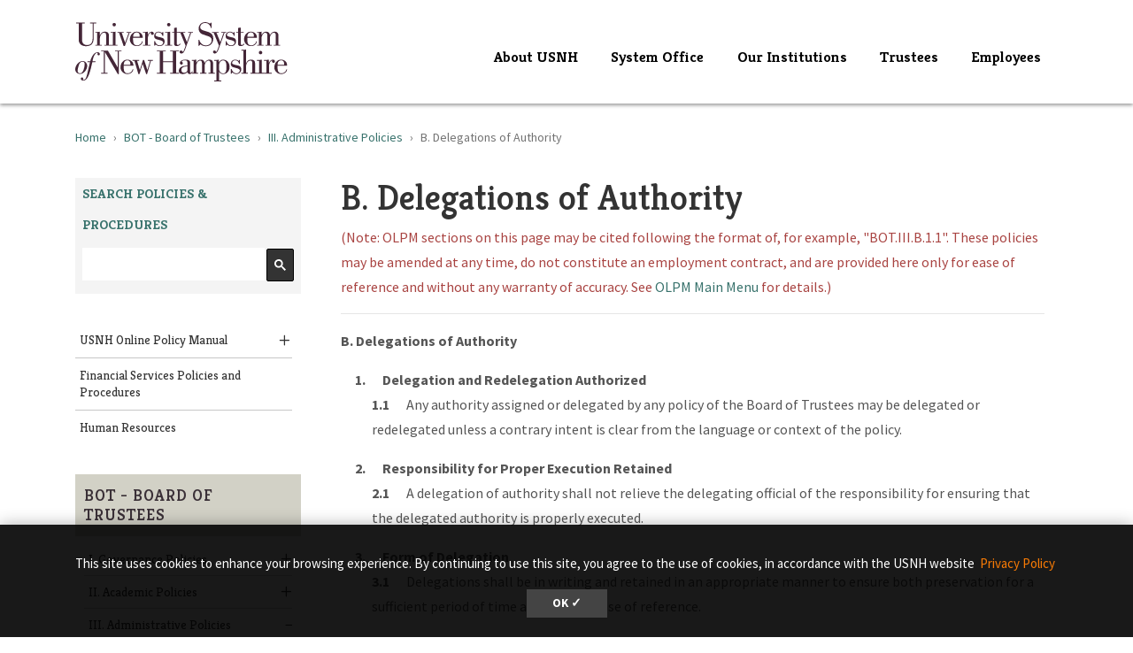

--- FILE ---
content_type: text/html; charset=UTF-8
request_url: https://www.usnh.edu/policy/bot/iii-administrative-policies/b-delegations-authority
body_size: 9856
content:
<!DOCTYPE html>
<html lang="en" dir="ltr" prefix="content: http://purl.org/rss/1.0/modules/content/  dc: http://purl.org/dc/terms/  foaf: http://xmlns.com/foaf/0.1/  og: http://ogp.me/ns#  rdfs: http://www.w3.org/2000/01/rdf-schema#  schema: http://schema.org/  sioc: http://rdfs.org/sioc/ns#  sioct: http://rdfs.org/sioc/types#  skos: http://www.w3.org/2004/02/skos/core#  xsd: http://www.w3.org/2001/XMLSchema# ">
  <head>
    <meta charset="utf-8" />
<link rel="canonical" href="https://www.usnh.edu/policy/bot/iii-administrative-policies/b-delegations-authority" />
<link rel="icon" href="https://www.usnh.edu/themes/custom/usnh/images/favicons/favicon.ico?v=xQO8xdw9eN" />
<link rel="icon" sizes="16x16" href="https://www.usnh.edu/themes/custom/usnh/images/favicons/favicon-16x16.png?v=xQO8xdw9eN" />
<link rel="icon" sizes="32x32" href="https://www.usnh.edu/themes/custom/usnh/images/favicons/favicon-32x32.png?v=xQO8xdw9eN" />
<link rel="icon" sizes="192x192" href="https://www.usnh.edu/themes/custom/usnh/images/favicons/android-chrome-192x192.png?v=xQO8xdw9eN" />
<link rel="apple-touch-icon" sizes="180x180" href="https://www.usnh.edu/themes/custom/usnh/images/favicons/apple-touch-icon.png?v=xQO8xdw9eN" />
<meta property="og:site_name" content="University System of New Hampshire" />
<meta property="og:url" content="https://www.usnh.edu/policy/bot/iii-administrative-policies/b-delegations-authority" />
<meta property="og:title" content="B. Delegations of Authority" />
<meta name="Generator" content="Drupal 10 (https://www.drupal.org)" />
<meta name="MobileOptimized" content="width" />
<meta name="HandheldFriendly" content="true" />
<meta name="viewport" content="width=device-width, initial-scale=1.0" />
<link rel="preload" href="/libraries/fontawesome/webfonts/fa-regular-400.woff2" as="font" type="font/woff2" crossorigin="" />
<link rel="preload" href="/libraries/fontawesome/webfonts/fa-solid-900.woff2" as="font" type="font/woff2" crossorigin="" />
<link rel="preload" href="/libraries/fontawesome/webfonts/fa-brands-400.woff2" as="font" type="font/woff2" crossorigin="" />
<link rel="preconnect" href="https://fonts.googleapis.com/" crossorigin="" />
<link rel="preconnect" href="https://fonts.gstatic.com/" crossorigin="" />
<link rel="preload" href="https://fonts.googleapis.com/css?family=Source+Sans+Pro:200,300,400,600,700,900&amp;display=swap" as="style" />
<link rel="preload" href="https://fonts.googleapis.com/css?family=Roboto+Slab:100,300,400,700&amp;display=swap" as="style" />
<script src="/sites/default/files/google_tag/usnh_system/google_tag.script.js?t97rwi" defer></script>

    <title>B. Delegations of Authority | University System of New Hampshire</title>
    <link rel="stylesheet" media="all" href="/sites/default/files/css/css_kY_W8vmOvdtDSLJ_WLuqhrUoUUAN6ZxEQvE0bBrzZdk.css?delta=0&amp;language=en&amp;theme=usnh&amp;include=eJyNi8EKAyEMRH_Irtf-zRJr1IBGSSLL_n2RQgu97F6Gmceb1NngQO0Nffr17cCwprp0IWxBgOMNTzDPCnItaqF2w-qVomsYCXyiaijbC4ZRZ6dzoCTS4onJnJ5q2HwARTe5PH2uPUB9qJ2VOH_Y97M35LnYnuMQv8JN5fL3egPit3r7" />
<link rel="stylesheet" media="all" href="/sites/default/files/css/css_93h0bKsRz6-mMjO1ol8b0wUclP7FKD5PTizBuh33NWs.css?delta=1&amp;language=en&amp;theme=usnh&amp;include=eJyNi8EKAyEMRH_Irtf-zRJr1IBGSSLL_n2RQgu97F6Gmceb1NngQO0Nffr17cCwprp0IWxBgOMNTzDPCnItaqF2w-qVomsYCXyiaijbC4ZRZ6dzoCTS4onJnJ5q2HwARTe5PH2uPUB9qJ2VOH_Y97M35LnYnuMQv8JN5fL3egPit3r7" />
<link rel="stylesheet" media="all" href="https://fonts.googleapis.com/css?family=Source+Sans+Pro:200,300,400,600,700,900&amp;display=swap" />
<link rel="stylesheet" media="all" href="https://fonts.googleapis.com/css?family=Roboto+Slab:100,300,400,700&amp;display=swap" />
<link rel="stylesheet" media="all" href="/sites/default/files/css/css_nZfk1LsoR0DAmRgIy0AYElAzWw_tCTYNyZkcKP01Im0.css?delta=4&amp;language=en&amp;theme=usnh&amp;include=eJyNi8EKAyEMRH_Irtf-zRJr1IBGSSLL_n2RQgu97F6Gmceb1NngQO0Nffr17cCwprp0IWxBgOMNTzDPCnItaqF2w-qVomsYCXyiaijbC4ZRZ6dzoCTS4onJnJ5q2HwARTe5PH2uPUB9qJ2VOH_Y97M35LnYnuMQv8JN5fL3egPit3r7" />

    
  </head>
  <body>
        <a href="#main-content" class="visually-hidden focusable">
      Skip to main content
    </a>
    <noscript><iframe src="https://www.googletagmanager.com/ns.html?id=GTM-5ZWLDVX" height="0" width="0" style="display:none;visibility:hidden"></iframe></noscript>
      <div class="dialog-off-canvas-main-canvas" data-off-canvas-main-canvas>
    

  
  


<header class="header-main">
  <div class="header__wrapper">

    
    <div class="container">
      


<div id="unh-header" role="banner" class="unh-header">
  <div class="region-branding-logo-wrapper unh-header__logo">
            <div class="usnh-logo">
          <a href="https://www.usnh.edu/" title="University System of New Hampshire">
                    
      <img src="/themes/custom/usnh/images/logo.svg" alt="University System of New Hampshire" title="University System of New Hampshire"  class="img-fluid" />
            </a>
        </div>
          </div>

  
  <div class="unh-header__quicklinks region-branding-menu-wrapper">
    <div>
                                
      
<div class="unh-menu--superfish main-menu d-none d-lg-block mt-10 settings-tray-editable" id="block-usnh-usnhmenumainnavigation-2" data-drupal-settingstray="editable">  
    
      



<ul id="superfish-main" class="menu sf-menu sf-main sf-horizontal sf-style-none">
  

<li id="main-menu-link-content2db284ff-df8e-4d4a-9829-3b850a153ac1" class="sf-depth-1 menuparent sf-first"><a href="/about-usnh" class="sf-depth-1 menuparent">About USNH</a><ul><li id="main-menu-link-content394ecead-52e7-4132-904a-c27d3fc0c473" class="sf-depth-2 sf-no-children sf-first"><a href="/policy/code-of-conduct" class="sf-depth-2">Code of Conduct</a></li><li id="main-menu-link-content9e26c053-6d99-4439-8c3e-88cedd082a8e" class="sf-depth-2 sf-no-children"><a href="/about-usnh/ethical-standards" class="sf-depth-2">Ethical Standards</a></li><li id="main-menu-link-content766e2b48-20e7-40a4-ab2a-845abb3c38c5" class="sf-depth-2 sf-no-children"><a href="/node/1471/system-office-staff" class="sf-depth-2">System Office Staff Directory</a></li><li id="main-menu-link-contentfb2b0e3e-47cc-468d-8f40-c8260f8a87d9" class="sf-depth-2 sf-no-children"><a href="/about-usnh/contact-us" class="sf-depth-2">Contact Us</a></li><li id="main-menu-link-content952db592-6cc0-4a3b-a767-6789accf3abc" class="sf-depth-2 sf-no-children"><a href="/about-usnh/news" class="sf-depth-2">News</a></li><li id="main-menu-link-content93c41bb7-6150-41c8-8b39-1108747cdaed" class="sf-depth-2 sf-no-children"><a href="/about-usnh/publications" class="sf-depth-2">Publications</a></li><li id="main-menu-link-content4cc093d5-5412-4a85-944e-3ce901c47aea" class="sf-depth-2 sf-no-children sf-last"><a href="https://td.usnh.edu/TDClient/60/Portal/Requests/ServiceDet?ID=544" target="_blank" class="sf-depth-2 sf-external" rel="noopener">Public Records Request Form</a></li></ul></li><li id="main-menu-link-contentf00aa57f-0f13-45d4-a7cc-3c049f3466d8" class="sf-depth-1 menuparent"><a href="/system-office" class="sf-depth-1 menuparent">System Office</a><ul><li id="main-menu-link-content96e45bc7-1e17-4414-b091-be5318f4a788" class="sf-depth-2 sf-no-children sf-first"><a href="https://www.usnh.edu/it/" class="sf-depth-2 sf-external">Enterprise Technology &amp; Services</a></li><li id="main-menu-link-contentb890c2d8-4766-46fc-b76e-a41abc9f4ecc" class="sf-depth-2 sf-no-children"><a href="/system-office/finance-administration" class="sf-depth-2">Finance &amp; Administration</a></li><li id="main-menu-link-contentd71d50bd-7196-45fc-be78-ba7b6b686b33" class="sf-depth-2 sf-no-children"><a href="/system-office/general-counsel-secretary" class="sf-depth-2">General Counsel &amp; Secretary</a></li><li id="main-menu-link-content7820b600-ea94-41e5-8004-3351579b3c36" class="sf-depth-2 sf-no-children"><a href="/human-resources" class="sf-depth-2">Human Resources</a></li><li id="main-menu-link-content7741ae25-b9f6-4cff-8b97-cc11ab4c9c78" class="sf-depth-2 sf-no-children"><a href="/our-institutions/outreach-and-enrollment-center" class="sf-depth-2">Outreach &amp; Enrollment Center</a></li><li id="main-menu-link-content24894fb9-b270-4c26-a778-67c5996e5e00" class="sf-depth-2 sf-no-children sf-last"><a href="https://www.usnh.edu/procurement/" class="sf-depth-2 sf-external">Procurement Services</a></li></ul></li><li id="main-menu-link-content66a25f55-68f9-463e-965a-18a9a3d1dc66" class="sf-depth-1 menuparent"><a href="/our-institutions" class="sf-depth-1 menuparent">Our Institutions</a><ul><li id="main-menu-link-contentcb2f4e1d-195c-45b9-b620-8461c15ce8e2" class="sf-depth-2 sf-no-children sf-first"><a href="/our-institutions/granite-guarantee" class="sf-depth-2">Granite Guarantee</a></li><li id="main-menu-link-content15541900-df4a-49bd-95bf-0f2954fef68f" class="sf-depth-2 sf-no-children"><a href="/our-institutions/tuition-and-fees" class="sf-depth-2">Tuition and Fees</a></li><li id="main-menu-link-content1e9b5efd-37b8-43db-a202-6e019a509404" class="sf-depth-2 sf-no-children"><a href="/our-institutions/outreach-and-enrollment-center" class="sf-depth-2">Outreach and Enrollment Center</a></li><li id="main-menu-link-contentc22b4fb9-8656-4c7a-960c-943dfd41ead2" class="sf-depth-2 sf-no-children"><a href="/our-institutions/transfer-resources" class="sf-depth-2">Transfer Resources</a></li><li id="main-menu-link-contenta8170fd8-b22c-4493-b364-f2f4bef2e6dd" class="sf-depth-2 sf-no-children sf-last"><a href="/our-institutions/clery-act-information" class="sf-depth-2">Clery Act Information</a></li></ul></li><li id="main-menu-link-content3cc9f8d0-fe57-4cba-84af-99f081ecde20" class="sf-depth-1 menuparent"><a href="/trustees" class="sf-depth-1 menuparent">Trustees</a><ul><li id="main-menu-link-content3b40b836-3a6b-499a-b249-1e066a16db31" class="sf-depth-2 sf-no-children sf-first"><a href="/trustees/committees-and-members" class="sf-depth-2">Committees and Members</a></li><li id="main-menu-link-content5c0f4a8e-0fa8-47b3-b233-49fa207ebc13" class="sf-depth-2 sf-no-children"><a href="/trustees/meeting-schedule-documents/july-2025-june-2026" class="sf-depth-2">Meeting Schedule &amp; Documents</a></li><li id="main-menu-link-content0775d807-3875-43cf-9eed-540806b7f8fe" class="sf-depth-2 sf-no-children"><a href="/trustees/trustee-biographies" class="sf-depth-2">Trustee Biographies</a></li><li id="main-menu-link-contentd25fa33d-1c1a-42b9-bb79-6be634d1e74a" class="sf-depth-2 sf-no-children"><a href="/trustees/trustee-position-description" class="sf-depth-2">Trustee Position Description</a></li><li id="main-menu-link-contenta0048534-d10b-40ac-bcb3-694c546cc362" class="sf-depth-2 sf-no-children"><a href="/trustees/trustee-roles-responsibilities" class="sf-depth-2">Trustee Roles &amp; Responsibilities</a></li><li id="main-menu-link-contentab68935c-bfa6-422a-b7ef-c37940666799" class="sf-depth-2 sf-no-children sf-last"><a href="/trustees/university-system-student-board-ussb" class="sf-depth-2">University System Student Board (USSB)</a></li></ul></li><li id="main-menu-link-contentd6bc29b4-1c3a-4ed5-a903-ee216237238e" class="sf-depth-1 menuparent sf-last"><a href="/employees" class="sf-depth-1 menuparent">Employees</a><ul><li id="main-menu-link-content69ad4ee8-85fd-468f-bbe1-7fcf5a21078d" class="sf-depth-2 sf-no-children sf-first"><a href="/policy" class="sf-depth-2">USNH Online Policy Manual</a></li><li id="main-menu-link-content3eb719e6-24c1-4bb7-92d3-729c6515fcb6" class="sf-depth-2 sf-no-children"><a href="/usnh-financial-services-policies-and-procedures" class="sf-depth-2">Financial Services Policies and Procedures</a></li><li id="main-menu-link-content9952e054-c9cc-4ab8-9d48-f34f4124cbbc" class="sf-depth-2 sf-no-children sf-last"><a href="/human-resources" class="sf-depth-2">Human Resources</a></li></ul></li>
</ul>

  </div>
  
              </div>
  </div>
  <div class="unh-header__search">
    <a class="unh-header__offcanvas__toggle collapsed"
         data-toggle="collapse"
         href="#unh-header__search__content"
         role="button"
         aria-expanded="false"
         aria-controls="unh-header__search__content"
         title="Open search box"><i class="fas fa-search for-inactive"></i><i class="fas fa-times for-active"></i><span class="sr-only">Search
      </a>  </div>
  <div class="unh-header__offcanvas">
    <a class="unh-header__offcanvas__toggle"
        data-toggle="unh-header__offcanvas__content"
        tabindex="0"
        title="Expand menu"><i class="fas fa-bars for-inactive"></i><i class="fas fa-times for-active"></i><span class="sr-only">Menu
      </a>  </div>
</div>
<div id="unh-header__search__content" class="pt-30 unh-header__search__content collapse para__txt para__txt--white para__bg para__bg--primary-dark">
  <div class="container-fluid">
    <div class="row">
                </div>
  </div>
</div>
    </div>

      </div> 
        </header>

         <div  class="layout-container no-sidebars node node--type-book">
      
            
      <main class="container" role="main">
        <a id="main-content" tabindex="-1"></a>        
      
<div id="block-usnh-breadcrumbs" class="settings-tray-editable" data-drupal-settingstray="editable">  
    
      
  
<nav aria-label="breadcrumb" role="navigation">
  <ol class="breadcrumb">
                  <li class="breadcrumb-item"><a href="/">Home</a></li>
                        <li class="breadcrumb-item"><a href="/policy/bot">BOT - Board of Trustees</a></li>
                        <li class="breadcrumb-item"><a href="/policy/bot/iii-administrative-policies">III. Administrative Policies</a></li>
                        <li class="breadcrumb-item active is-active" aria-current="page">B. Delegations of Authority</li>
            </ol>
</nav>


  </div>
  
        <section class="row">
                    <div class="col-12">
            <div data-drupal-messages-fallback class="hidden"></div>
          </div>
                    <div class="col-md-3 col-sm-12 usnh--content-left book-navigation">
              
      
<div id="block-usnhcustompolicysearchblock" class="policy-search settings-tray-editable" data-drupal-settingstray="editable">  
    
      

  
            <div class="field field--block-content--body field--name-body field--type-text-with-summary field--label-hidden field__item"><h2>Search Policies & Procedures</h2>
<script>
  (function() {
    var cx = '005296521334079760362:rvwqljti9n8';
    var gcse = document.createElement('script');
    gcse.type = 'text/javascript';
    gcse.async = true;
    gcse.src = (document.location.protocol == 'https:' ? 'https:' : 'http:') +
        '//cse.google.com/cse.js?cx=' + cx;
    var s = document.getElementsByTagName('script')[0];
    s.parentNode.insertBefore(gcse, s);
  })();
</script>
<gcse:searchbox-only></gcse:searchbox-only></div>
      
  </div>
<div class="unh-menu--vertical-compact sidemenu book-main-nav-sidemenu settings-tray-editable" id="block-usnhmenubookmainnavigation" data-drupal-settingstray="editable">  
    
      

  
  
            <ul class="expandable-menu expandable-menu--vertical-compact menu nav ">
              
      <li class="collapsed">
        <a href="/policy" class="menuItemNoLink">USNH Online Policy Manual</a>
                  <a href="javascript:void(0);" class="expandCollapseLink">
            <span class="expandCollapseLinkLabel sr-only"><span class="expandCollapseLinkLabelState">Show</span> USNH Online Policy Manual submenu</span>
          </a>
            
  
            <ul class="menu">
              
      <li class="">
        <a href="/policy/bot" class="menuItemNoLink">BOT - Board of Trustees</a>
              </li>
          
      <li class="">
        <a href="/policy/usy" class="menuItemNoLink">USY - Administrative Board</a>
              </li>
          
      <li class="">
        <a href="/policy/gsc" class="menuItemNoLink">GSC - Granite State College</a>
              </li>
          
      <li class="">
        <a href="/policy/ksc" class="menuItemNoLink">KSC - Keene State College</a>
              </li>
          
      <li class="">
        <a href="/policy/psu" class="menuItemNoLink">PSU - Plymouth State University</a>
              </li>
          
      <li class="">
        <a href="/policy/unh" class="menuItemNoLink">UNH - University of New Hampshire</a>
              </li>
          
      <li class="">
        <a href="/policy/usa" class="menuItemNoLink">USA - University System (Chancellor&#039;s Office)</a>
              </li>
          
      <li class="">
        <a href="/policy/charter" class="menuItemNoLink">USNH Charter</a>
              </li>
          
      <li class="">
        <a href="/policy/bylaws" class="menuItemNoLink">Board of Trustees Bylaws</a>
              </li>
          
      <li class="">
        <a href="/policy/bcc" class="menuItemNoLink">Board Committee Charters</a>
              </li>
          
      <li class="">
        <a href="/policy/mission" class="menuItemNoLink">Mission Statements</a>
              </li>
          
      <li class="">
        <a href="/policy/ecc" class="menuItemNoLink">Executive Council Charters</a>
              </li>
        </ul>
  
              </li>
          
      <li class="">
        <a href="/usnh-financial-services-policies-and-procedures" class="menuItemNoLink">Financial Services Policies and Procedures</a>
              </li>
          
      <li class="">
        <a href="/human-resources" class="menuItemNoLink">Human Resources</a>
              </li>
        </ul>
  


  </div>
<div id="block-booknavigation" class="sidemenu settings-tray-editable" data-drupal-settingstray="editable">  
    
      
                   <a href=/policy/bot>
        <h2 class="book-navigation-title"> BOT - Board of Trustees </h2>
      </a>
              <ul>
                    <li class="menu-item menu-item--collapsed">
        <a href="/policy/bot/i-governance-policies" hreflang="en">I. Governance Policies</a>
              </li>
                <li class="menu-item menu-item--collapsed">
        <a href="/policy/bot/ii-academic-policies" hreflang="en">II. Academic Policies</a>
              </li>
                <li class="menu-item menu-item--expanded menu-item--active-trail">
        <a href="/policy/bot/iii-administrative-policies" hreflang="en">III. Administrative Policies</a>
                                   <ul>
                    <li class="menu-item">
        <a href="/policy/bot/iii-administrative-policies/policy-development-and-distribution" hreflang="en">A. Policy Development and Distribution</a>
              </li>
                <li class="menu-item menu-item--active-trail">
        <a href="/policy/bot/iii-administrative-policies/b-delegations-authority" class="is-active">B. Delegations of Authority</a>
              </li>
                <li class="menu-item">
        <a href="/policy/bot/iii-administrative-policies/c-foundations-established-benefit-usnh-or-its-component-institutions" hreflang="en">C. Foundations Established for the Benefit of USNH or its Component Institutions</a>
              </li>
                <li class="menu-item">
        <a href="/policy/bot/iii-administrative-policies/d-municipal-services" hreflang="en">D. Municipal Services</a>
              </li>
                <li class="menu-item">
        <a href="/policy/bot/iii-administrative-policies/e-defense-and-indemnification-trustees-officers-and-employees" hreflang="en">E. Defense and Indemnification of Trustees, Officers, and Employees</a>
              </li>
                <li class="menu-item">
        <a href="/policy/bot/iii-administrative-policies/f-legal-affairs" hreflang="en">F. Legal Affairs</a>
              </li>
                <li class="menu-item">
        <a href="/policy/bot/iii-administrative-policies/g-maintenance-retention-disposal-and-disclosure-records" hreflang="en">G. Maintenance, Retention, Disposal, and Disclosure of Records</a>
              </li>
                <li class="menu-item">
        <a href="/policy/bot/iii-administrative-policies/h-naming-facilities-and-programs" hreflang="en">H. Naming Facilities and Programs</a>
              </li>
                <li class="menu-item">
        <a href="/policy/bot/iii-administrative-policies/i-conflicts-interest-dual-interests" hreflang="en">I. Conflicts of Interest and Management of Dual Interests</a>
              </li>
                <li class="menu-item">
        <a href="/policy/bot/iii-administrative-policies/j-public-safety-usnh-owned-or-leased-property" hreflang="en">J. Public Safety on USNH Owned or Leased Property</a>
              </li>
                <li class="menu-item">
        <a href="/policy/bot/iii-administrative-policies/k-fraud" hreflang="en">K. Fraud</a>
              </li>
                <li class="menu-item">
        <a href="/policy/bot/iii-administrative-policies/l-conflict-interest-%E2%80%93-employees" hreflang="en">L. Conflict of Interest – Employees</a>
              </li>
        </ul>
  
              </li>
                <li class="menu-item menu-item--collapsed">
        <a href="/policy/bot/iv-financial-policies" hreflang="en">IV. Financial Policies</a>
              </li>
                <li class="menu-item menu-item--collapsed">
        <a href="/policy/bot/v-personnel-policies" hreflang="en">V. Personnel Policies</a>
              </li>
                <li class="menu-item menu-item--collapsed">
        <a href="/policy/bot/vi-property-policies" hreflang="en">VI. Property Policies</a>
              </li>
                <li class="menu-item menu-item--collapsed">
        <a href="/policy/bot/vii-student-affairs-policies" hreflang="en">VII. Student Affairs Policies</a>
              </li>
        </ul>
  


  </div>
  
          </div>
          <div class="col-md-9 col-sm-12 usnh--content-right">
            <div class="col-12">
              
<div id="block-usnh-pagetitle">  
    
      
  <h1><span>
  B. Delegations of Authority
</span>
</h1>


  </div>
            </div>
                          <div class="col-12">
              
            </div>
            <div class="col-12">
              
<div id="block-usnh-mainpagecontent">  
    
      <article about="/policy/bot/iii-administrative-policies/b-delegations-authority">

  
    

  
          

  
            <div class="field field--node--body field--name-body field--type-text-with-summary field--label-hidden field__item"><p class="text-danger">(Note: OLPM sections on this page may be cited following the format of, for example, "BOT.III.B.1.1". These policies may be amended at any time, do not constitute an employment contract, and are provided here only for ease of reference and without any warranty of accuracy. See <a href="/policy">OLPM Main Menu</a> for details.)</p>

<hr>
<p><strong><a id="botiiib1" name="botiiib1"></a>B. Delegations of Authority</strong></p>

<ol class="counter">
	<li><strong>Delegation and Redelegation Authorized</strong>

		<ol>
			<li>Any authority assigned or delegated by any policy of the Board of Trustees may be delegated or <a id="botiiib2" name="botiiib2"></a>redelegated unless a contrary intent is clear from the language or context of the policy.</li>
		</ol>
	</li>
	<li><strong>Responsibility for Proper Execution Retained</strong>
		<ol>
			<li>A delegation of authority shall not relieve the delegating official of the responsibility for ensuring that <a id="botiiib3" name="botiiib3"></a>the delegated authority is properly executed.</li>
		</ol>
	</li>
	<li><strong>Form of Delegation</strong>
		<ol>
			<li>Delegations shall be in writing and retained in an appropriate manner to ensure both preservation for a sufficient period of time and relative ease of reference.</li>
		</ol>
	</li>
</ol></div>
      
  
</article>
  </div>
            </div>
                    <link rel="stylesheet" media="all" href="/sites/default/files/css/css_pxujxAoeyrkj8_zlTgA5TAMtkwTbYO2sSLfwOAsL-LY.css?delta=0&amp;language=en&amp;theme=usnh&amp;include=eJwry0wtL9YvA5F6ufkppTmpAEU4B0A&amp;exclude=[base64]" />

<div class="views-element-container settings-tray-editable" id="block-views-block-last-updated-block-block-1" data-drupal-settingstray="editable">  
    
      
<div class="form-group"><div class="last-updated-block js-view-dom-id-ef6a0df1893eb05153effc8590074e484dc46726d8d4e5c441a054b716906b2b">
  
  
  

  
  
  

      <div class="views-row"><div class="views-field views-field-field-usnh-last-updated"><div class="field-content">This page last updated <strong><time datetime="2012-03-16T12:00:00Z">Friday, March 16, 2012</time>
</strong>. For information on the adoption and effective dates of policies please see explanation on the <a href="/policy">OLPM Main Menu</a>.</div></div></div>

    

  
  

  
  
</div>
</div>

  </div>
        </div>
      </section>
    </main>
  </div>
        
  <div class="footer">
    <div class="container">
        
<footer class="footer" role="contentinfo">
  

  <div class="footer__main">
    <div class="container-fluid">
      <div class="region region-footer-first footer__main__first">
              
      
<div id="block-usnhcustomaddressfooterblock" class="para__txt--white settings-tray-editable" data-drupal-settingstray="editable">  
    
      

  
            <div class="field field--block-content--body field--name-body field--type-text-with-summary field--label-hidden field__item"><div class="h2"><span class="font-size-18 lh-10">University System of New Hampshire</span></div><p><span class="lh-10">SYSTEM OFFICE | 28 COLLEGE DRIVE, FARNUM HALL, CONCORD, NH 03301</span></p></div>
      
  </div>
<div id="block-usnhcustomcopyrightblock" class="para__txt--white settings-tray-editable" data-drupal-settingstray="editable">  
    
      

  
            <div class="field field--block-content--body field--name-body field--type-text-with-summary field--label-hidden field__item"><p>Copyright © 2025 University System of New Hampshire. All Rights Reserved<br>
Main: 603-862-1800 | TTY Users: 7-1-1 or 800-735-2964 (Relay NH)</p></div>
      
  </div>
  
          </div>

      <div class="region region-footer-second footer__main__second">
              
      
<div id="block-usnhcustomlinksfooterblock" class="para__txt--white settings-tray-editable" data-drupal-settingstray="editable">  
    
      

  
            <div class="field field--block-content--body field--name-body field--type-text-with-summary field--label-hidden field__item"><ul><li><a href="/about-usnh" data-entity-type="node" data-entity-uuid="56e46ba0-22b0-4662-852a-bc4fc20c61b1" data-entity-substitution="canonical" title="About USNH">About Us</a></li><li><a href="/about-usnh/news" data-entity-type="node" data-entity-uuid="5be7adaa-640d-44c2-9317-6fa6969a0e12" data-entity-substitution="canonical" title="News">News</a></li><li><a href="/about-usnh/contact-us" data-entity-type="node" data-entity-uuid="080e915b-109b-405f-859e-cb132c794f6d" data-entity-substitution="canonical" title="Contact Us">Contact Us</a></li><li><a href="/about/usnh-webmaster-contact-form" data-entity-type="node" data-entity-uuid="5bdc6bda-b944-4e8c-997b-8dc68f24673d" data-entity-substitution="canonical" title="USNH Webmaster Contact Form">Contact Webmaster</a></li><li><a href="https://td.usnh.edu/TDClient/60/Portal/Requests/ServiceDet?ID=544" target="_blank" rel="noopener">Public Records Request&nbsp;Form</a></li><li><a href="/policy/usy/viii-cybersecurity-policies-and-standards/privacy-policy" data-entity-type="node" data-entity-uuid="eb8821a0-0bfb-46e6-916c-f86862234db5" data-entity-substitution="canonical" title="E. Privacy Policy">Privacy Policy</a></li><li><a href="/terms-of-use" data-entity-type="node" data-entity-uuid="f239dcd4-b568-4a15-819b-37b37169eb32" data-entity-substitution="canonical" title="Terms of Use">Terms of Use</a></li><li><a href="/copyright" data-entity-type="node" data-entity-uuid="3c7c4f4e-a32b-46c0-8707-e53b6bfd03ed" data-entity-substitution="canonical" title="Copyright">Copyright</a></li><li><a href="https://translate.google.com/translate?js=n&amp;prev=_t&amp;hl=en&amp;ie=UTF-8&amp;layout=2&amp;eotf=1&amp;sl=auto&amp;tl=es&amp;u=www.usnh.edu">Translate</a></li></ul></div>
      
  </div>
  
          </div>

    </div>
  </div>

  
  </div>
</footer>

    </div>
  </div>


  
<div id="unh-header__offcanvas__content" class="unh-header__offcanvas__content">
        
      
<div id="block-usnhcustomlogoblock" class="para__bg--white p-3 settings-tray-editable" data-drupal-settingstray="editable">  
    
      

  
            <div class="field field--block-content--body field--name-body field--type-text-with-summary field--label-hidden field__item"><div class="align-center text-center">
  
  

  
            <div class="field field--media--field-media-image field--name-field-media-image field--type-image field--label-hidden field__item">    <picture>
                  <source srcset="/sites/default/files/styles/max_width_992px/public/media/2024-03/logo_square_usnh_purple.webp?itok=Fw3D-FRP 467w" media="(min-width: 1px)" type="image/webp" sizes="(min-width: 1200px) 1200px, 100vw">
              <source srcset="/sites/default/files/styles/max_width_992px/public/media/2024-03/logo_square_usnh_purple.png?itok=Fw3D-FRP 467w" media="(min-width: 1px)" type="image/png" sizes="(min-width: 1200px) 1200px, 100vw">
                  <img loading="eager" width="467" height="132" src="/sites/default/files/styles/max_width_480px/public/media/2024-03/logo_square_usnh_purple.png?itok=XZs4rJtX" alt="University System of New Hampshire logo" typeof="foaf:Image" class="img-fluid">

  </picture>

</div>
      
</div>
</div>
      
  </div>
<div class="unh-menu--vertical-lined para__txt--white settings-tray-editable" id="block-usnhmenumainnavigation" data-drupal-settingstray="editable">  
    
      

  
  
            <ul class="expandable-menu expandable-menu--vertical-lined menu nav ">
              
      <li class="collapsed">
        <a href="/about-usnh" class="menuItemNoLink">About USNH</a>
                  <a href="javascript:void(0);" class="expandCollapseLink">
            <span class="expandCollapseLinkLabel sr-only"><span class="expandCollapseLinkLabelState">Show</span> About USNH submenu</span>
          </a>
            
  
            <ul class="menu">
              
      <li class="">
        <a href="/policy/code-of-conduct" class="menuItemNoLink">Code of Conduct</a>
              </li>
          
      <li class="">
        <a href="/about-usnh/ethical-standards" class="menuItemNoLink">Ethical Standards</a>
              </li>
          
      <li class="">
        <a href="/node/1471/system-office-staff" class="menuItemNoLink">System Office Staff Directory</a>
              </li>
          
      <li class="">
        <a href="/about-usnh/contact-us" class="menuItemNoLink">Contact Us</a>
              </li>
          
      <li class="">
        <a href="/about-usnh/news" class="menuItemNoLink">News</a>
              </li>
          
      <li class="">
        <a href="/about-usnh/publications" class="menuItemNoLink">Publications</a>
              </li>
          
      <li class="">
        <a href="https://td.usnh.edu/TDClient/60/Portal/Requests/ServiceDet?ID=544" target="_blank" rel="noopener">Public Records Request Form</a>
              </li>
        </ul>
  
              </li>
          
      <li class="collapsed">
        <a href="/system-office" class="menuItemNoLink">System Office</a>
                  <a href="javascript:void(0);" class="expandCollapseLink">
            <span class="expandCollapseLinkLabel sr-only"><span class="expandCollapseLinkLabelState">Show</span> System Office submenu</span>
          </a>
            
  
            <ul class="menu">
              
      <li class="">
        <a href="https://www.usnh.edu/it/">Enterprise Technology &amp; Services</a>
              </li>
          
      <li class="collapsed">
        <a href="/system-office/finance-administration" class="menuItemNoLink">Finance &amp; Administration</a>
                  <a href="javascript:void(0);" class="expandCollapseLink">
            <span class="expandCollapseLinkLabel sr-only"><span class="expandCollapseLinkLabelState">Show</span> Finance &amp; Administration submenu</span>
          </a>
            
  
            <ul class="menu">
              
      <li class="">
        <a href="/system-office/finance-administration/financial-planning-and-analysis" class="menuItemNoLink">Financial Planning and Analysis</a>
              </li>
          
      <li class="">
        <a href="/system-office/finance-administration/institutional-research" class="menuItemNoLink">Institutional Research</a>
              </li>
          
      <li class="collapsed">
        <a href="/system-office/finance-administration/internal-audit" class="menuItemNoLink">Internal Audit</a>
                  <a href="javascript:void(0);" class="expandCollapseLink">
            <span class="expandCollapseLinkLabel sr-only"><span class="expandCollapseLinkLabelState">Show</span> Internal Audit submenu</span>
          </a>
            
  
            <ul class="menu">
              
      <li class="">
        <a href="https://secure.ethicspoint.com/domain/media/en/gui/48734/index.html" target="_blank" rel="noopener">Ethics and Compliance Hotline</a>
              </li>
          
      <li class="">
        <a href="/system-office/finance-administration/internal-audit/about-internal-audit" class="menuItemNoLink">About Internal Audit</a>
              </li>
          
      <li class="">
        <a href="/system-office/finance-administration/internal-audit/other-links" class="menuItemNoLink">Other Links</a>
              </li>
          
      <li class="collapsed">
        <a href="/system-office/finance-administration/internal-audit/committees-for-management-of-risks" class="menuItemNoLink">Committees for Management of Risks</a>
                  <a href="javascript:void(0);" class="expandCollapseLink">
            <span class="expandCollapseLinkLabel sr-only"><span class="expandCollapseLinkLabelState">Show</span> Committees for Management of Risks submenu</span>
          </a>
            
  
            <ul class="menu">
              
      <li class="">
        <a href="/system-office/finance-administration/internal-audit/committees-management-risks/environmental-health-safety" class="menuItemNoLink">Council on Environmental Health and Safety</a>
              </li>
          
      <li class="">
        <a href="/system-office/finance-administration/internal-audit/committees-management-risks/finec" class="menuItemNoLink">Finance Executive Council (FINEC)</a>
              </li>
        </ul>
  
              </li>
          
      <li class="">
        <a href="/about-usnh/ethical-standards" class="menuItemNoLink">Code of Ethical Conduct</a>
              </li>
          
      <li class="">
        <a href="/system-office/finance-administration/internal-audit/audits-at-usnh" class="menuItemNoLink">Audits at USNH</a>
              </li>
        </ul>
  
              </li>
          
      <li class="">
        <a href="/system-office/finance-administration/policy-risk-management" class="menuItemNoLink">Policy &amp; Risk Management</a>
              </li>
          
      <li class="">
        <a href="/system-office/finance-administration/treasurers-office" class="menuItemNoLink">Treasurer&#039;s Office</a>
              </li>
          
      <li class="">
        <a href="/usnh-financial-services-policies-and-procedures" class="menuItemNoLink">USNH Financial Services Policies and Procedures</a>
              </li>
        </ul>
  
              </li>
          
      <li class="">
        <a href="/system-office/general-counsel-secretary" class="menuItemNoLink">General Counsel &amp; Secretary</a>
              </li>
          
      <li class="">
        <a href="/human-resources" class="menuItemNoLink">Human Resources</a>
              </li>
          
      <li class="">
        <a href="/our-institutions/outreach-and-enrollment-center" class="menuItemNoLink">Outreach &amp; Enrollment Center</a>
              </li>
          
      <li class="">
        <a href="https://www.usnh.edu/procurement/">Procurement Services</a>
              </li>
        </ul>
  
              </li>
          
      <li class="collapsed">
        <a href="/our-institutions" class="menuItemNoLink">Our Institutions</a>
                  <a href="javascript:void(0);" class="expandCollapseLink">
            <span class="expandCollapseLinkLabel sr-only"><span class="expandCollapseLinkLabelState">Show</span> Our Institutions submenu</span>
          </a>
            
  
            <ul class="menu">
              
      <li class="">
        <a href="/our-institutions/granite-guarantee" class="menuItemNoLink">Granite Guarantee</a>
              </li>
          
      <li class="">
        <a href="/our-institutions/tuition-and-fees" class="menuItemNoLink">Tuition and Fees</a>
              </li>
          
      <li class="">
        <a href="/our-institutions/outreach-and-enrollment-center" class="menuItemNoLink">Outreach and Enrollment Center</a>
              </li>
          
      <li class="">
        <a href="/our-institutions/transfer-resources" class="menuItemNoLink">Transfer Resources</a>
              </li>
          
      <li class="">
        <a href="/our-institutions/clery-act-information" class="menuItemNoLink">Clery Act Information</a>
              </li>
        </ul>
  
              </li>
          
      <li class="collapsed">
        <a href="/trustees" class="menuItemNoLink">Trustees</a>
                  <a href="javascript:void(0);" class="expandCollapseLink">
            <span class="expandCollapseLinkLabel sr-only"><span class="expandCollapseLinkLabelState">Show</span> Trustees submenu</span>
          </a>
            
  
            <ul class="menu">
              
      <li class="collapsed">
        <a href="/trustees/committees-and-members" class="menuItemNoLink">Committees and Members</a>
                  <a href="javascript:void(0);" class="expandCollapseLink">
            <span class="expandCollapseLinkLabel sr-only"><span class="expandCollapseLinkLabelState">Show</span> Committees and Members submenu</span>
          </a>
            
  
            <ul class="menu">
              
      <li class="">
        <a href="/trustees/committees-and-members/committee-charges" class="menuItemNoLink">Committee Charges</a>
              </li>
        </ul>
  
              </li>
          
      <li class="collapsed">
        <a href="/trustees/meeting-schedule-documents/july-2025-june-2026" class="menuItemNoLink">Meeting Schedule &amp; Documents</a>
                  <a href="javascript:void(0);" class="expandCollapseLink">
            <span class="expandCollapseLinkLabel sr-only"><span class="expandCollapseLinkLabelState">Show</span> Meeting Schedule &amp; Documents submenu</span>
          </a>
            
  
            <ul class="menu">
              
      <li class="">
        <a href="/trustees/meeting-schedule-documents/july-2025-june-2026" class="menuItemNoLink">July 2025 - June 2026</a>
              </li>
          
      <li class="">
        <a href="/trustees/meeting-schedule-documents/july-2024-june-2025" class="menuItemNoLink">July 2024 - June 2025</a>
              </li>
          
      <li class="">
        <a href="/trustees/meeting-schedule-documents/july-2023-june-2024" class="menuItemNoLink">July 2023 - June 2024</a>
              </li>
          
      <li class="">
        <a href="/trustees/meeting-schedule-documents/july-2025-june-2026/july-2022-june-2023" class="menuItemNoLink">July 2022 - June 2023</a>
              </li>
          
      <li class="">
        <a href="/trustees/meeting-schedule-documents/july-2025-june-2026/july-2021-june-2022" class="menuItemNoLink">July 2021 - June 2022</a>
              </li>
        </ul>
  
              </li>
          
      <li class="">
        <a href="/trustees/trustee-biographies" class="menuItemNoLink">Trustee Biographies</a>
              </li>
          
      <li class="">
        <a href="/trustees/trustee-position-description" class="menuItemNoLink">Trustee Position Description</a>
              </li>
          
      <li class="">
        <a href="/trustees/trustee-roles-responsibilities" class="menuItemNoLink">Trustee Roles &amp; Responsibilities</a>
              </li>
          
      <li class="">
        <a href="/trustees/university-system-student-board-ussb" class="menuItemNoLink">University System Student Board (USSB)</a>
              </li>
        </ul>
  
              </li>
          
      <li class="collapsed">
        <a href="/employees" class="menuItemNoLink">Employees</a>
                  <a href="javascript:void(0);" class="expandCollapseLink">
            <span class="expandCollapseLinkLabel sr-only"><span class="expandCollapseLinkLabelState">Show</span> Employees submenu</span>
          </a>
            
  
            <ul class="menu">
              
      <li class="">
        <a href="/policy" class="menuItemNoLink">USNH Online Policy Manual</a>
              </li>
          
      <li class="">
        <a href="/usnh-financial-services-policies-and-procedures" class="menuItemNoLink">Financial Services Policies and Procedures</a>
              </li>
          
      <li class="">
        <a href="/human-resources" class="menuItemNoLink">Human Resources</a>
              </li>
        </ul>
  
              </li>
        </ul>
  


  </div>
<div id="block-usnhcustomaddressfooterblock-2" class="text-center p-3 para__txt--white settings-tray-editable" data-drupal-settingstray="editable">  
    
      

  
            <div class="field field--block-content--body field--name-body field--type-text-with-summary field--label-hidden field__item"><div class="h2"><span class="font-size-18 lh-10">University System of New Hampshire</span></div><p><span class="lh-10">SYSTEM OFFICE | 28 COLLEGE DRIVE, FARNUM HALL, CONCORD, NH 03301</span></p></div>
      
  </div>
<div id="block-usnhcustomcopyrightblock-2" class="text-center p-3 para__txt--white settings-tray-editable" data-drupal-settingstray="editable">  
    
      

  
            <div class="field field--block-content--body field--name-body field--type-text-with-summary field--label-hidden field__item"><p>Copyright © 2025 University System of New Hampshire. All Rights Reserved<br>
Main: 603-862-1800 | TTY Users: 7-1-1 or 800-735-2964 (Relay NH)</p></div>
      
  </div>
  
    </div>

<div class="unh-header__search__background" style="display:none;"></div>


  </div>

    
    
  <script type="application/json" data-drupal-selector="drupal-settings-json">{"path":{"baseUrl":"\/","pathPrefix":"","currentPath":"node\/143","currentPathIsAdmin":false,"isFront":false,"currentLanguage":"en"},"pluralDelimiter":"\u0003","suppressDeprecationErrors":true,"unh_gdpr":{"cookie":{"domain":".usnh.edu","name":"unh_cookieconsent_status"},"display":{"branding":"dark","text":"This site uses cookies to enhance your browsing experience. By continuing to use this site, you agree to the use of cookies, in accordance with the USNH website","url":"https:\/\/www.usnh.edu\/about\/privacy-policy","url_text":"Privacy Policy"}},"superfish":{"superfish-main":{"id":"superfish-main","sf":{"animation":{"opacity":"show","height":"show"},"speed":"fast","autoArrows":false,"dropShadows":false},"plugins":{"smallscreen":{"cloneParent":0,"mode":"window_width","title":"Main navigation"},"supposition":true,"supersubs":true}}},"user":{"uid":0,"permissionsHash":"c4cb11e2b2f5c0c68360ae4eef7ba763077a458a9c314569f44338aaaede4804"}}</script>
<script src="/sites/default/files/js/js_YQoFWj00gCAzPT5vq-ak9eN2zIHIdaKleFFAo4kPhYo.js?scope=footer&amp;delta=0&amp;language=en&amp;theme=usnh&amp;include=eJx1jEEKAjEMRS9UKbjyNkOnxjaQSUp-K3h7LepsHDfh8R4_GI38xqgRXwr4dUu1OzlrJ-2HHVsSQXYiPe6TMFb8q83AnU3D0HqJ2Zze9PppIuekuZp_1L7bSMd0S7k2j_OEAa2xiK1JTugPYS1PUQVbJg"></script>
</body>
</html>


--- FILE ---
content_type: text/css
request_url: https://www.usnh.edu/sites/default/files/css/css_93h0bKsRz6-mMjO1ol8b0wUclP7FKD5PTizBuh33NWs.css?delta=1&language=en&theme=usnh&include=eJyNi8EKAyEMRH_Irtf-zRJr1IBGSSLL_n2RQgu97F6Gmceb1NngQO0Nffr17cCwprp0IWxBgOMNTzDPCnItaqF2w-qVomsYCXyiaijbC4ZRZ6dzoCTS4onJnJ5q2HwARTe5PH2uPUB9qJ2VOH_Y97M35LnYnuMQv8JN5fL3egPit3r7
body_size: 1325
content:
/* @license GPL-2.0-or-later https://www.drupal.org/licensing/faq */
.m_clearfix:after,.m_clearfix:before{content:" ";display:table}.m_clearfix:after{clear:both}.main-menu .sf-horizontal.sf-style-none{max-height:60px;overflow:hidden}.main-menu .sf-horizontal.sf-style-none>li{display:inline-block!important;position:static!important}.main-menu .sf-horizontal.sf-style-none>li.sfHover>ul,.main-menu .sf-horizontal.sf-style-none>li:hover>ul{position:absolute;top:auto!important;left:auto!important}.main-menu .sf-horizontal.sf-style-none a:link,.main-menu .sf-horizontal.sf-style-none a:visited,.main-menu .sf-horizontal.sf-style-none span.nolink{color:#555;background-color:transparent;font-family:Source Sans Pro,Arial,Sans-Serif;padding:0 12px 15px;font-size:15px;font-weight:700}@media(max-width:1199.98px){.main-menu .sf-horizontal.sf-style-none a:link,.main-menu .sf-horizontal.sf-style-none a:visited,.main-menu .sf-horizontal.sf-style-none span.nolink{font-size:13px}}.main-menu .sf-horizontal.sf-style-none a.sf-depth-1:link,.main-menu .sf-horizontal.sf-style-none a.sf-depth-1:visited,.main-menu .sf-horizontal.sf-style-none span.nolink{padding:20px 1.1em;line-height:20px}.main-menu .sf-horizontal.sf-style-none .sfHover span.nolink,.main-menu .sf-horizontal.sf-style-none a:active,.main-menu .sf-horizontal.sf-style-none a:hover{background-color:#fff!important;color:#041e42;text-decoration:none}.main-menu .sf-horizontal.sf-style-none .sfHover a,.main-menu .sf-horizontal.sf-style-none a.sf-depth-1:hover{background:#fff!important}.main-menu .sf-horizontal.sf-style-none a.sf-depth-1.menuparent:hover:after,.main-menu .sf-horizontal.sf-style-none li.sf-depth-1.menuparent.sfHover>a:after{position:absolute;bottom:-15px;left:50%;transform:translatex(-50%);z-index:2000;-webkit-font-smoothing:antialiased;-moz-osx-font-smoothing:grayscale;display:inline-block;font-feature-settings:normal;font-variant:normal;font-family:Font Awesome\ 5 Free;font-weight:700;content:"\F0D7";font-style:normal;font-size:25px;font-weight:400;line-height:1;color:transparent!important;margin-left:0}.main-menu .sf-horizontal.sf-style-none .sf-depth-1 ul{box-shadow:0 3px 3px 0 rgba(0,0,0,.1);z-index:1000;border:0}.main-menu .sf-horizontal.sf-style-none .sfHover.sf-depth-1>a:link,.main-menu .sf-horizontal.sf-style-none .sfHover.sf-depth-1>a:visited,.main-menu .sf-horizontal.sf-style-none li li a:link,.main-menu .sf-horizontal.sf-style-none li li a:visited{background-color:#fff}.main-menu .sf-horizontal.sf-style-none .sf-depth-2.sfHover a,.main-menu .sf-horizontal.sf-style-none .sf-depth-2.sfHover span.nolink,.main-menu .sf-horizontal.sf-style-none .sf-depth-2>a,.main-menu .sf-horizontal.sf-style-none .sfHover .sf-depth-2 a{background-color:#fff!important;color:#041e42;font-weight:600;font-size:14px}.main-menu .sf-horizontal.sf-style-none .sf-depth-2 a:active,.main-menu .sf-horizontal.sf-style-none .sf-depth-2 a:hover{background-color:#eee!important}.main-menu .sf-horizontal.sf-style-none.sf-horizontal>li.sfHover>ul,.main-menu .sf-horizontal.sf-style-none.sf-horizontal>li:hover>ul{top:55px;padding-top:8px;padding-bottom:10px;background-color:#fff}.main-menu .sf-horizontal.sf-style-none.sf-horizontal>li.first.sfHover>ul,.main-menu .sf-horizontal.sf-style-none.sf-horizontal>li.first:hover>ul{left:0}.main-menu .sf-horizontal.sf-style-none .sf-depth-2 a,.main-menu .sf-horizontal.sf-style-none .sf-depth-2 a:visited,.main-menu .sf-horizontal.sf-style-none .sf-depth-2 span.nolink{padding:12px 15px}.main-menu .sf-horizontal.sf-style-none .sf-depth-2 ul{box-shadow:3px 3px 3px #a3a9ac}.main-menu .sf-horizontal.sf-style-none li li li a:link,.main-menu .sf-horizontal.sf-style-none li li li a:visited{background-color:#eee}.main-menu .sf-horizontal.sf-style-none .sf-depth-3 a:active,.main-menu .sf-horizontal.sf-style-none .sf-depth-3 a:hover{background-color:#fff!important;color:#041e42}.main-menu .sf-horizontal.sf-style-none .sf-menu li li.sfHover>ul,.main-menu .sf-horizontal.sf-style-none .sf-menu li li:hover>ul{left:17em}.main-menu .sf-horizontal.sf-style-none .active-trail.sf-depth-1>a,.main-menu .sf-horizontal.sf-style-none .active-trail.sf-depth-1>span.nolink,.main-menu .sf-horizontal.sf-style-none .sfHover.active-trail.sf-depth-1>a,.main-menu .sf-horizontal.sf-style-none .sfHover.active-trail.sf-depth-1>span.nolink{padding-top:20px;background-color:transparent;color:#041e42}.main-menu .sf-horizontal.sf-style-none li li a:link .active,.main-menu .sf-horizontal.sf-style-none li li a:link .active-trail,.main-menu .sf-horizontal.sf-style-none li li a:visited .active,.main-menu .sf-horizontal.sf-style-none li li a:visited .active-trail{background-color:#041e42!important;color:transparent!important}.unh-menu--horizontal-light .sf-horizontal.sf-style-none{max-height:60px;overflow:hidden}.unh-menu--horizontal-light .sf-horizontal.sf-style-none>li{display:inline-block!important;position:static!important}.unh-menu--horizontal-light .sf-horizontal.sf-style-none>li.sfHover>ul,.unh-menu--horizontal-light .sf-horizontal.sf-style-none>li:hover>ul{position:absolute;top:auto!important;left:auto!important;text-decoration:none!important;color:hsla(0,0%,100%,.6)!important}.unh-menu--horizontal-light .sf-horizontal.sf-style-none a:link,.unh-menu--horizontal-light .sf-horizontal.sf-style-none a:visited,.unh-menu--horizontal-light .sf-horizontal.sf-style-none span.nolink{background-color:transparent;font-family:Source Sans Pro,Arial,Sans-Serif;padding:0 12px 15px;font-size:15px;text-decoration:none;font-weight:700;color:#fff}@media(max-width:1199.98px){.unh-menu--horizontal-light .sf-horizontal.sf-style-none a:link,.unh-menu--horizontal-light .sf-horizontal.sf-style-none a:visited,.unh-menu--horizontal-light .sf-horizontal.sf-style-none span.nolink{font-size:13px}}.unh-menu--horizontal-light .sf-horizontal.sf-style-none a.sf-depth-1:link,.unh-menu--horizontal-light .sf-horizontal.sf-style-none a.sf-depth-1:visited,.unh-menu--horizontal-light .sf-horizontal.sf-style-none span.nolink{padding:20px 1.1em;line-height:20px}.unh-menu--horizontal-light .sf-horizontal.sf-style-none .sfHover span.nolink,.unh-menu--horizontal-light .sf-horizontal.sf-style-none a:hover{color:hsla(0,0%,100%,.6);text-decoration:none}.unh-menu--horizontal-light .sf-horizontal.sf-style-none a:active{background-color:transparent!important;color:hsla(0,0%,100%,.6)!important;text-decoration:none}.unh-menu--horizontal-light .sf-horizontal.sf-style-none .sfHover a,.unh-menu--horizontal-light .sf-horizontal.sf-style-none a.sf-depth-1:hover{background:transparent!important}.unh-menu--horizontal-light .sf-horizontal.sf-style-none a.sf-depth-1.menuparent:hover:after,.unh-menu--horizontal-light .sf-horizontal.sf-style-none li.sf-depth-1.menuparent.sfHover>a:after{position:absolute;bottom:-15px;left:50%;transform:translatex(-50%);z-index:2000;-webkit-font-smoothing:antialiased;-moz-osx-font-smoothing:grayscale;display:inline-block;font-feature-settings:normal;font-variant:normal;font-family:Font Awesome\ 5 Free;font-weight:700;content:"\F0D7";font-style:normal;font-size:25px;font-weight:400;line-height:1;color:transparent!important;margin-left:0}.unh-menu--horizontal-light .sf-horizontal.sf-style-none .sf-depth-1 ul{box-shadow:0 3px 3px 0 rgba(0,0,0,.1);z-index:1000;border:0}.unh-menu--horizontal-light .sf-horizontal.sf-style-none .sfHover.sf-depth-1>a:link,.unh-menu--horizontal-light .sf-horizontal.sf-style-none .sfHover.sf-depth-1>a:visited,.unh-menu--horizontal-light .sf-horizontal.sf-style-none li li a:link,.unh-menu--horizontal-light .sf-horizontal.sf-style-none li li a:visited{background-color:#fff}.unh-menu--horizontal-light .sf-horizontal.sf-style-none .sf-depth-2.sfHover a,.unh-menu--horizontal-light .sf-horizontal.sf-style-none .sf-depth-2.sfHover span.nolink,.unh-menu--horizontal-light .sf-horizontal.sf-style-none .sf-depth-2>a,.unh-menu--horizontal-light .sf-horizontal.sf-style-none .sfHover .sf-depth-2 a{color:#041e42;font-weight:600;font-size:14px}.unh-menu--horizontal-light .sf-horizontal.sf-style-none .sf-depth-2 a:active,.unh-menu--horizontal-light .sf-horizontal.sf-style-none .sf-depth-2 a:hover{background-color:#eee!important}.unh-menu--horizontal-light .sf-horizontal.sf-style-none.sf-horizontal>li.sfHover>ul,.unh-menu--horizontal-light .sf-horizontal.sf-style-none.sf-horizontal>li:hover>ul{top:55px;padding-top:8px;padding-bottom:10px}.unh-menu--horizontal-light .sf-horizontal.sf-style-none.sf-horizontal>li.first.sfHover>ul,.unh-menu--horizontal-light .sf-horizontal.sf-style-none.sf-horizontal>li.first:hover>ul{left:0}.unh-menu--horizontal-light .sf-horizontal.sf-style-none .sf-depth-2 a,.unh-menu--horizontal-light .sf-horizontal.sf-style-none .sf-depth-2 a:visited,.unh-menu--horizontal-light .sf-horizontal.sf-style-none .sf-depth-2 span.nolink{padding:12px 15px}.unh-menu--horizontal-light .sf-horizontal.sf-style-none .sf-depth-2 ul{box-shadow:3px 3px 3px #a3a9ac}.unh-menu--horizontal-light .sf-horizontal.sf-style-none li li li a:link,.unh-menu--horizontal-light .sf-horizontal.sf-style-none li li li a:visited{background-color:#eee}.unh-menu--horizontal-light .sf-horizontal.sf-style-none .sf-depth-3 a:active,.unh-menu--horizontal-light .sf-horizontal.sf-style-none .sf-depth-3 a:hover{background-color:#fff!important;color:#041e42}.unh-menu--horizontal-light .sf-horizontal.sf-style-none .sf-menu li li.sfHover>ul,.unh-menu--horizontal-light .sf-horizontal.sf-style-none .sf-menu li li:hover>ul{left:17em}.unh-menu--horizontal-light .sf-horizontal.sf-style-none .active-trail.sf-depth-1>a,.unh-menu--horizontal-light .sf-horizontal.sf-style-none .active-trail.sf-depth-1>span.nolink,.unh-menu--horizontal-light .sf-horizontal.sf-style-none .sfHover.active-trail.sf-depth-1>a,.unh-menu--horizontal-light .sf-horizontal.sf-style-none .sfHover.active-trail.sf-depth-1>span.nolink{padding-top:20px;background-color:transparent;color:hsla(0,0%,100%,.6)}.unh-menu--horizontal-light .sf-horizontal.sf-style-none li li a:link .active,.unh-menu--horizontal-light .sf-horizontal.sf-style-none li li a:link .active-trail,.unh-menu--horizontal-light .sf-horizontal.sf-style-none li li a:visited .active,.unh-menu--horizontal-light .sf-horizontal.sf-style-none li li a:visited .active-trail{background-color:#041e42!important;color:transparent!important}


--- FILE ---
content_type: text/css
request_url: https://www.usnh.edu/sites/default/files/css/css_nZfk1LsoR0DAmRgIy0AYElAzWw_tCTYNyZkcKP01Im0.css?delta=4&language=en&theme=usnh&include=eJyNi8EKAyEMRH_Irtf-zRJr1IBGSSLL_n2RQgu97F6Gmceb1NngQO0Nffr17cCwprp0IWxBgOMNTzDPCnItaqF2w-qVomsYCXyiaijbC4ZRZ6dzoCTS4onJnJ5q2HwARTe5PH2uPUB9qJ2VOH_Y97M35LnYnuMQv8JN5fL3egPit3r7
body_size: 65620
content:
@import url(https://fonts.googleapis.com/css2?family=Source+Sans+Pro:ital,wght@0,200;0,300;0,400;0,600;0,700;0,900;1,200;1,300;1,400;1,600;1,700;1,900&display=swap);@import url(https://fonts.googleapis.com/css?family=Kreon:300,400,600,700);@import url(https://fonts.googleapis.com/css?family=Open+Sans:300italic,400italic,600italic,700italic,800italic,400,600,700,800,300);
/* @license GPL-2.0-or-later https://www.drupal.org/licensing/faq */
.c-offcanvas{transform:translate3d(0,0,0);-webkit-backface-visibility:hidden;backface-visibility:hidden;}.c-offcanvas,.c-offcanvas-content-wrap,.c-offcanvas-bg.c-offcanvas-bg--reveal,.c-offcanvas-bg.c-offcanvas-bg--push{transition:transform 300ms cubic-bezier(0.4,0,0.6,1);}.c-offcanvas.is-open{transform:translate3d(0,0,0);visibility:visible;}.c-offcanvas-content-wrap{z-index:3;}.c-offcanvas{position:fixed;min-height:100%;max-height:none;top:0;display:block;background:#fff;overflow-x:hidden;overflow-y:auto;}.c-offcanvas--opening{transition-timing-function:cubic-bezier(0.4,0,0.6,1);}.c-offcanvas.is-closed{max-height:100%;overflow:hidden;visibility:hidden;box-shadow:none;}.c-offcanvas--overlay{z-index:1080;}.c-offcanvas--reveal{z-index:2;}.c-offcanvas-bg{position:fixed;top:0;height:100%;width:100%;z-index:1079;left:-100%;background-color:transparent;transition:background-color 400ms cubic-bezier(0.23,1,0.32,1) 0ms;}.c-offcanvas-bg.is-animating,.c-offcanvas-bg.is-open{left:0;background-color:rgba(0,0,0,0.68);visibility:visible;}.c-offcanvas-bg.is-closed{visibility:hidden;}.c-offcanvas-bg--closing.is-animating{background:transparent;}.c-offcanvas--left{height:100%;width:17em;transform:translate3d(-17em,0,0);}.c-offcanvas--right{height:100%;width:17em;right:0;transform:translate3d(17em,0,0);}.c-offcanvas--top{left:0;right:0;top:0;height:12.5em;min-height:auto;width:100%;transform:translate3d(0,-12.5em,0);}.c-offcanvas--bottom{top:auto;left:0;right:0;bottom:0;height:12.5em;min-height:auto;width:100%;transform:translate3d(0,12.5em,0);}.c-offcanvas-content-wrap{z-index:3;}.c-offcanvas-content-wrap--reveal.c-offcanvas-content-wrap--left.is-open{transform:translate3d(17em,0,0);}.c-offcanvas-content-wrap--reveal.c-offcanvas-content-wrap--right.is-open{transform:translate3d(-17em,0,0);}.c-offcanvas--reveal{z-index:0;transform:translate3d(0,0,0);}.c-offcanvas-bg.c-offcanvas-bg--reveal.c-offcanvas-bg--left.is-open{transform:translate3d(17em,0,0);}.c-offcanvas-bg.c-offcanvas-bg--reveal.c-offcanvas-bg--right.is-open{transform:translate3d(-17em,0,0);}.c-offcanvas--push{z-index:6;}.c-offcanvas--push--opening{transition-timing-function:cubic-bezier(0,0,0.2,1);}.c-offcanvas-content-wrap{z-index:3;}.c-offcanvas-content-wrap--push.c-offcanvas-content-wrap--left.is-open{transform:translate3d(17em,0,0);}.c-offcanvas-content-wrap--push.c-offcanvas-content-wrap--right.is-open{transform:translate3d(-17em,0,0);}.c-offcanvas-bg.c-offcanvas-bg--push.c-offcanvas-bg--left.is-open{transform:translate3d(17em,0,0);}.c-offcanvas-bg.c-offcanvas-bg--push.c-offcanvas-bg--right.is-open{transform:translate3d(-17em,0,0);}.para__bg:before,.m_clearfix:before,.para__bg:after,.m_clearfix:after{content:" ";display:table}.para__bg:after,.m_clearfix:after{clear:both}:root{--blue:#007bff;--indigo:#6610f2;--purple:#6f42c1;--pink:#e83e8c;--red:#dc3545;--orange:#fd7e14;--yellow:#ffc107;--green:#28a745;--teal:#20c997;--cyan:#17a2b8;--white:#fff;--gray:#737373;--gray-dark:#333;--primary:#3a3037;--secondary:#38726C;--highlight:#a94442;--highlight-light:#d1423d;--primary-link:#3a3037;--primary-hov:#3a3037;--primary-dark:#222222;--primary-med:#574F55;--primary-light:#7f6778;--secondary-hov:#092844;--secondary-med:#5c6874;--secondary-light:#d4dde4;--secondary-dark:#27504c;--white:#fff;--breakpoint-xxs:0;--breakpoint-xs:1px;--breakpoint-sm:576px;--breakpoint-md:768px;--breakpoint-lg:992px;--breakpoint-xl:1200px;--font-family-sans-serif:"Source Sans Pro",Arial,Sans-Serif;--font-family-monospace:SFMono-Regular,Menlo,Monaco,Consolas,"Liberation Mono","Courier New",monospace}*,*::before,*::after{box-sizing:border-box}html{font-family:sans-serif;line-height:1.15;-webkit-text-size-adjust:100%;-webkit-tap-highlight-color:rgba(0,0,0,0)}article,aside,figcaption,figure,footer,header,hgroup,main,nav,section{display:block}body{margin:0;font-family:"Source Sans Pro",Arial,Sans-Serif;font-size:1rem;font-weight:400;line-height:1.8;color:#222;text-align:left;background-color:#fff}[tabindex="-1"]:focus:not(:focus-visible){outline:0 !important}hr{box-sizing:content-box;height:0;overflow:visible}h1,h2,h3,h4,h5,h6{margin-top:0;margin-bottom:.5rem}p{margin-top:0;margin-bottom:1rem}abbr[title],abbr[data-original-title]{text-decoration:underline;-webkit-text-decoration:underline dotted;text-decoration:underline dotted;cursor:help;border-bottom:0;-webkit-text-decoration-skip-ink:none;text-decoration-skip-ink:none}address{margin-bottom:1rem;font-style:normal;line-height:inherit}ol,ul,dl{margin-top:0;margin-bottom:1rem}ol ol,ul ul,ol ul,ul ol{margin-bottom:0}dt{font-weight:700}dd{margin-bottom:.5rem;margin-left:0}blockquote{margin:0 0 1rem}b,strong{font-weight:bolder}small{font-size:80%}sub,sup{position:relative;font-size:75%;line-height:0;vertical-align:baseline}sub{bottom:-0.25em}sup{top:-0.5em}a{color:#38726c;text-decoration:none;background-color:rgba(0,0,0,0)}a:hover{color:#1f3f3b;text-decoration:underline}a:not([href]):not([class]){color:inherit;text-decoration:none}a:not([href]):not([class]):hover{color:inherit;text-decoration:none}pre,code,kbd,samp{font-family:SFMono-Regular,Menlo,Monaco,Consolas,"Liberation Mono","Courier New",monospace;font-size:1em}pre{margin-top:0;margin-bottom:1rem;overflow:auto;-ms-overflow-style:scrollbar}figure{margin:0 0 1rem}img{vertical-align:middle;border-style:none}svg{overflow:hidden;vertical-align:middle}table{border-collapse:collapse}caption{padding-top:.75rem;padding-bottom:.75rem;color:#737373;text-align:left;caption-side:bottom}th{text-align:inherit;text-align:-webkit-match-parent}label{display:inline-block;margin-bottom:.5rem}button{border-radius:0}button:focus:not(:focus-visible){outline:0}input,button,select,optgroup,textarea{margin:0;font-family:inherit;font-size:inherit;line-height:inherit}button,input{overflow:visible}button,select{text-transform:none}[role=button]{cursor:pointer}select{word-wrap:normal}button,[type=button],[type=reset],[type=submit]{-webkit-appearance:button}button:not(:disabled),[type=button]:not(:disabled),[type=reset]:not(:disabled),[type=submit]:not(:disabled){cursor:pointer}button::-moz-focus-inner,[type=button]::-moz-focus-inner,[type=reset]::-moz-focus-inner,[type=submit]::-moz-focus-inner{padding:0;border-style:none}input[type=radio],input[type=checkbox]{box-sizing:border-box;padding:0}textarea{overflow:auto;resize:vertical}fieldset{min-width:0;padding:0;margin:0;border:0}legend{display:block;width:100%;max-width:100%;padding:0;margin-bottom:.5rem;font-size:1.5rem;line-height:inherit;color:inherit;white-space:normal}@media(max-width:1200px){legend{font-size:calc(1.275rem + 0.3vw)}}progress{vertical-align:baseline}[type=number]::-webkit-inner-spin-button,[type=number]::-webkit-outer-spin-button{height:auto}[type=search]{outline-offset:-2px;-webkit-appearance:none}[type=search]::-webkit-search-decoration{-webkit-appearance:none}::-webkit-file-upload-button{font:inherit;-webkit-appearance:button}output{display:inline-block}summary{display:list-item;cursor:pointer}template{display:none}[hidden]{display:none !important}h1,h2,h3,h4,h5,h6,.h1,.h2,.h3,.h4,.h5,.h6{margin-bottom:.5rem;font-family:"Source Sans Pro",Arial,Sans-Serif;font-weight:500;line-height:1.2;color:inherit}h1,.h1{font-size:2.5rem}@media(max-width:1200px){h1,.h1{font-size:calc(1.375rem + 1.5vw)}}h2,.h2{font-size:1.875rem}@media(max-width:1200px){h2,.h2{font-size:calc(1.3125rem + 0.75vw)}}h3,.h3{font-size:1.5rem}@media(max-width:1200px){h3,.h3{font-size:calc(1.275rem + 0.3vw)}}h4,.h4{font-size:1.25rem}h5,.h5{font-size:1rem}h6,.h6{font-size:0.875rem}.lead{font-size:1.25rem;font-weight:300}.display-1{font-size:3.25rem;font-weight:300;line-height:1.2}@media(max-width:1200px){.display-1{font-size:calc(1.45rem + 2.4vw)}}.display-2{font-size:2.5rem;font-weight:300;line-height:1.2}@media(max-width:1200px){.display-2{font-size:calc(1.375rem + 1.5vw)}}.display-3{font-size:1.875rem;font-weight:300;line-height:1.2}@media(max-width:1200px){.display-3{font-size:calc(1.3125rem + 0.75vw)}}.display-4{font-size:1.25rem;font-weight:300;line-height:1.2}hr{margin-top:1rem;margin-bottom:1rem;border:0;border-top:1px solid rgba(0,0,0,.1)}small,.small{font-size:80%;font-weight:400}mark,.mark{padding:.2em;background-color:#fcf8e3}.list-unstyled{padding-left:0;list-style:none}.list-inline{padding-left:0;list-style:none}.list-inline-item{display:inline-block}.list-inline-item:not(:last-child){margin-right:1.2rem}.initialism{font-size:90%;text-transform:uppercase}.blockquote{margin-bottom:1rem;font-size:1.25rem}.blockquote-footer{display:block;font-size:80%;color:#737373}.blockquote-footer::before{content:"— "}.img-fluid{max-width:100%;height:auto}.img-thumbnail{padding:.25rem;background-color:#fff;border:1px solid #dcdedf;border-radius:.25rem;max-width:100%;height:auto}.figure{display:inline-block}.figure-img{margin-bottom:.5rem;line-height:1}.figure-caption{font-size:90%;color:#737373}code{font-size:87.5%;color:#e83e8c;word-wrap:break-word}a>code{color:inherit}kbd{padding:.2rem .4rem;font-size:87.5%;color:#fff;background-color:#222;border-radius:.2rem}kbd kbd{padding:0;font-size:100%;font-weight:700}pre{display:block;font-size:87.5%;color:#222}pre code{font-size:inherit;color:inherit;word-break:normal}.pre-scrollable{max-height:340px;overflow-y:scroll}.container,.container-fluid,.container-xl,.container-lg,.container-md,.container-sm{width:100%;padding-right:15px;padding-left:15px;margin-right:auto;margin-left:auto}@media(min-width:576px){.container-sm,.container-xs,.container{max-width:540px}}@media(min-width:768px){.container-md,.container-sm,.container-xs,.container{max-width:720px}}@media(min-width:992px){.container-lg,.container-md,.container-sm,.container-xs,.container{max-width:960px}}@media(min-width:1200px){.container-xl,.container-lg,.container-md,.container-sm,.container-xs,.container{max-width:1140px}}.row{display:flex;flex-wrap:wrap;margin-right:-15px;margin-left:-15px}.no-gutters{margin-right:0;margin-left:0}.no-gutters>.col,.no-gutters>[class*=col-]{padding-right:0;padding-left:0}.col-xl,.col-xl-auto,.col-xl-12,.col-xl-11,.col-xl-10,.col-xl-9,.col-xl-8,.col-xl-7,.col-xl-6,.col-xl-5,.col-xl-4,.col-xl-3,.col-xl-2,.col-xl-1,.col-lg,.col-lg-auto,.col-lg-12,.col-lg-11,.col-lg-10,.col-lg-9,.col-lg-8,.col-lg-7,.col-lg-6,.col-lg-5,.col-lg-4,.col-lg-3,.col-lg-2,.col-lg-1,.col-md,.col-md-auto,.col-md-12,.col-md-11,.col-md-10,.col-md-9,.col-md-8,.col-md-7,.col-md-6,.col-md-5,.col-md-4,.col-md-3,.col-md-2,.col-md-1,.col-sm,.col-sm-auto,.col-sm-12,.col-sm-11,.col-sm-10,.col-sm-9,.col-sm-8,.col-sm-7,.col-sm-6,.col-sm-5,.col-sm-4,.col-sm-3,.col-sm-2,.col-sm-1,.col-xs,.col-xs-auto,.col-xs-12,.col-xs-11,.col-xs-10,.col-xs-9,.col-xs-8,.col-xs-7,.col-xs-6,.col-xs-5,.col-xs-4,.col-xs-3,.col-xs-2,.col-xs-1,.col,.col-auto,.col-12,.col-11,.col-10,.col-9,.col-8,.col-7,.col-6,.col-5,.col-4,.col-3,.col-2,.col-1{position:relative;width:100%;padding-right:15px;padding-left:15px}.col{flex-basis:0;flex-grow:1;max-width:100%}.row-cols-1>*{flex:0 0 100%;max-width:100%}.row-cols-2>*{flex:0 0 50%;max-width:50%}.row-cols-3>*{flex:0 0 33.3333333333%;max-width:33.3333333333%}.row-cols-4>*{flex:0 0 25%;max-width:25%}.row-cols-5>*{flex:0 0 20%;max-width:20%}.row-cols-6>*{flex:0 0 16.6666666667%;max-width:16.6666666667%}.col-auto{flex:0 0 auto;width:auto;max-width:100%}.col-1{flex:0 0 8.33333333%;max-width:8.33333333%}.col-2{flex:0 0 16.66666667%;max-width:16.66666667%}.col-3{flex:0 0 25%;max-width:25%}.col-4{flex:0 0 33.33333333%;max-width:33.33333333%}.col-5{flex:0 0 41.66666667%;max-width:41.66666667%}.col-6{flex:0 0 50%;max-width:50%}.col-7{flex:0 0 58.33333333%;max-width:58.33333333%}.col-8{flex:0 0 66.66666667%;max-width:66.66666667%}.col-9{flex:0 0 75%;max-width:75%}.col-10{flex:0 0 83.33333333%;max-width:83.33333333%}.col-11{flex:0 0 91.66666667%;max-width:91.66666667%}.col-12{flex:0 0 100%;max-width:100%}.order-first{order:-1}.order-last{order:13}.order-0{order:0}.order-1{order:1}.order-2{order:2}.order-3{order:3}.order-4{order:4}.order-5{order:5}.order-6{order:6}.order-7{order:7}.order-8{order:8}.order-9{order:9}.order-10{order:10}.order-11{order:11}.order-12{order:12}.offset-1{margin-left:8.33333333%}.offset-2{margin-left:16.66666667%}.offset-3{margin-left:25%}.offset-4{margin-left:33.33333333%}.offset-5{margin-left:41.66666667%}.offset-6{margin-left:50%}.offset-7{margin-left:58.33333333%}.offset-8{margin-left:66.66666667%}.offset-9{margin-left:75%}.offset-10{margin-left:83.33333333%}.offset-11{margin-left:91.66666667%}@media(min-width:1px){.col-xs{flex-basis:0;flex-grow:1;max-width:100%}.row-cols-xs-1>*{flex:0 0 100%;max-width:100%}.row-cols-xs-2>*{flex:0 0 50%;max-width:50%}.row-cols-xs-3>*{flex:0 0 33.3333333333%;max-width:33.3333333333%}.row-cols-xs-4>*{flex:0 0 25%;max-width:25%}.row-cols-xs-5>*{flex:0 0 20%;max-width:20%}.row-cols-xs-6>*{flex:0 0 16.6666666667%;max-width:16.6666666667%}.col-xs-auto{flex:0 0 auto;width:auto;max-width:100%}.col-xs-1{flex:0 0 8.33333333%;max-width:8.33333333%}.col-xs-2{flex:0 0 16.66666667%;max-width:16.66666667%}.col-xs-3{flex:0 0 25%;max-width:25%}.col-xs-4{flex:0 0 33.33333333%;max-width:33.33333333%}.col-xs-5{flex:0 0 41.66666667%;max-width:41.66666667%}.col-xs-6{flex:0 0 50%;max-width:50%}.col-xs-7{flex:0 0 58.33333333%;max-width:58.33333333%}.col-xs-8{flex:0 0 66.66666667%;max-width:66.66666667%}.col-xs-9{flex:0 0 75%;max-width:75%}.col-xs-10{flex:0 0 83.33333333%;max-width:83.33333333%}.col-xs-11{flex:0 0 91.66666667%;max-width:91.66666667%}.col-xs-12{flex:0 0 100%;max-width:100%}.order-xs-first{order:-1}.order-xs-last{order:13}.order-xs-0{order:0}.order-xs-1{order:1}.order-xs-2{order:2}.order-xs-3{order:3}.order-xs-4{order:4}.order-xs-5{order:5}.order-xs-6{order:6}.order-xs-7{order:7}.order-xs-8{order:8}.order-xs-9{order:9}.order-xs-10{order:10}.order-xs-11{order:11}.order-xs-12{order:12}.offset-xs-0{margin-left:0}.offset-xs-1{margin-left:8.33333333%}.offset-xs-2{margin-left:16.66666667%}.offset-xs-3{margin-left:25%}.offset-xs-4{margin-left:33.33333333%}.offset-xs-5{margin-left:41.66666667%}.offset-xs-6{margin-left:50%}.offset-xs-7{margin-left:58.33333333%}.offset-xs-8{margin-left:66.66666667%}.offset-xs-9{margin-left:75%}.offset-xs-10{margin-left:83.33333333%}.offset-xs-11{margin-left:91.66666667%}}@media(min-width:576px){.col-sm{flex-basis:0;flex-grow:1;max-width:100%}.row-cols-sm-1>*{flex:0 0 100%;max-width:100%}.row-cols-sm-2>*{flex:0 0 50%;max-width:50%}.row-cols-sm-3>*{flex:0 0 33.3333333333%;max-width:33.3333333333%}.row-cols-sm-4>*{flex:0 0 25%;max-width:25%}.row-cols-sm-5>*{flex:0 0 20%;max-width:20%}.row-cols-sm-6>*{flex:0 0 16.6666666667%;max-width:16.6666666667%}.col-sm-auto{flex:0 0 auto;width:auto;max-width:100%}.col-sm-1{flex:0 0 8.33333333%;max-width:8.33333333%}.col-sm-2{flex:0 0 16.66666667%;max-width:16.66666667%}.col-sm-3{flex:0 0 25%;max-width:25%}.col-sm-4{flex:0 0 33.33333333%;max-width:33.33333333%}.col-sm-5{flex:0 0 41.66666667%;max-width:41.66666667%}.col-sm-6{flex:0 0 50%;max-width:50%}.col-sm-7{flex:0 0 58.33333333%;max-width:58.33333333%}.col-sm-8{flex:0 0 66.66666667%;max-width:66.66666667%}.col-sm-9{flex:0 0 75%;max-width:75%}.col-sm-10{flex:0 0 83.33333333%;max-width:83.33333333%}.col-sm-11{flex:0 0 91.66666667%;max-width:91.66666667%}.col-sm-12{flex:0 0 100%;max-width:100%}.order-sm-first{order:-1}.order-sm-last{order:13}.order-sm-0{order:0}.order-sm-1{order:1}.order-sm-2{order:2}.order-sm-3{order:3}.order-sm-4{order:4}.order-sm-5{order:5}.order-sm-6{order:6}.order-sm-7{order:7}.order-sm-8{order:8}.order-sm-9{order:9}.order-sm-10{order:10}.order-sm-11{order:11}.order-sm-12{order:12}.offset-sm-0{margin-left:0}.offset-sm-1{margin-left:8.33333333%}.offset-sm-2{margin-left:16.66666667%}.offset-sm-3{margin-left:25%}.offset-sm-4{margin-left:33.33333333%}.offset-sm-5{margin-left:41.66666667%}.offset-sm-6{margin-left:50%}.offset-sm-7{margin-left:58.33333333%}.offset-sm-8{margin-left:66.66666667%}.offset-sm-9{margin-left:75%}.offset-sm-10{margin-left:83.33333333%}.offset-sm-11{margin-left:91.66666667%}}@media(min-width:768px){.col-md{flex-basis:0;flex-grow:1;max-width:100%}.row-cols-md-1>*{flex:0 0 100%;max-width:100%}.row-cols-md-2>*{flex:0 0 50%;max-width:50%}.row-cols-md-3>*{flex:0 0 33.3333333333%;max-width:33.3333333333%}.row-cols-md-4>*{flex:0 0 25%;max-width:25%}.row-cols-md-5>*{flex:0 0 20%;max-width:20%}.row-cols-md-6>*{flex:0 0 16.6666666667%;max-width:16.6666666667%}.col-md-auto{flex:0 0 auto;width:auto;max-width:100%}.col-md-1{flex:0 0 8.33333333%;max-width:8.33333333%}.col-md-2{flex:0 0 16.66666667%;max-width:16.66666667%}.col-md-3{flex:0 0 25%;max-width:25%}.col-md-4{flex:0 0 33.33333333%;max-width:33.33333333%}.col-md-5{flex:0 0 41.66666667%;max-width:41.66666667%}.col-md-6{flex:0 0 50%;max-width:50%}.col-md-7{flex:0 0 58.33333333%;max-width:58.33333333%}.col-md-8{flex:0 0 66.66666667%;max-width:66.66666667%}.col-md-9{flex:0 0 75%;max-width:75%}.col-md-10{flex:0 0 83.33333333%;max-width:83.33333333%}.col-md-11{flex:0 0 91.66666667%;max-width:91.66666667%}.col-md-12{flex:0 0 100%;max-width:100%}.order-md-first{order:-1}.order-md-last{order:13}.order-md-0{order:0}.order-md-1{order:1}.order-md-2{order:2}.order-md-3{order:3}.order-md-4{order:4}.order-md-5{order:5}.order-md-6{order:6}.order-md-7{order:7}.order-md-8{order:8}.order-md-9{order:9}.order-md-10{order:10}.order-md-11{order:11}.order-md-12{order:12}.offset-md-0{margin-left:0}.offset-md-1{margin-left:8.33333333%}.offset-md-2{margin-left:16.66666667%}.offset-md-3{margin-left:25%}.offset-md-4{margin-left:33.33333333%}.offset-md-5{margin-left:41.66666667%}.offset-md-6{margin-left:50%}.offset-md-7{margin-left:58.33333333%}.offset-md-8{margin-left:66.66666667%}.offset-md-9{margin-left:75%}.offset-md-10{margin-left:83.33333333%}.offset-md-11{margin-left:91.66666667%}}@media(min-width:992px){.col-lg{flex-basis:0;flex-grow:1;max-width:100%}.row-cols-lg-1>*{flex:0 0 100%;max-width:100%}.row-cols-lg-2>*{flex:0 0 50%;max-width:50%}.row-cols-lg-3>*{flex:0 0 33.3333333333%;max-width:33.3333333333%}.row-cols-lg-4>*{flex:0 0 25%;max-width:25%}.row-cols-lg-5>*{flex:0 0 20%;max-width:20%}.row-cols-lg-6>*{flex:0 0 16.6666666667%;max-width:16.6666666667%}.col-lg-auto{flex:0 0 auto;width:auto;max-width:100%}.col-lg-1{flex:0 0 8.33333333%;max-width:8.33333333%}.col-lg-2{flex:0 0 16.66666667%;max-width:16.66666667%}.col-lg-3{flex:0 0 25%;max-width:25%}.col-lg-4{flex:0 0 33.33333333%;max-width:33.33333333%}.col-lg-5{flex:0 0 41.66666667%;max-width:41.66666667%}.col-lg-6{flex:0 0 50%;max-width:50%}.col-lg-7{flex:0 0 58.33333333%;max-width:58.33333333%}.col-lg-8{flex:0 0 66.66666667%;max-width:66.66666667%}.col-lg-9{flex:0 0 75%;max-width:75%}.col-lg-10{flex:0 0 83.33333333%;max-width:83.33333333%}.col-lg-11{flex:0 0 91.66666667%;max-width:91.66666667%}.col-lg-12{flex:0 0 100%;max-width:100%}.order-lg-first{order:-1}.order-lg-last{order:13}.order-lg-0{order:0}.order-lg-1{order:1}.order-lg-2{order:2}.order-lg-3{order:3}.order-lg-4{order:4}.order-lg-5{order:5}.order-lg-6{order:6}.order-lg-7{order:7}.order-lg-8{order:8}.order-lg-9{order:9}.order-lg-10{order:10}.order-lg-11{order:11}.order-lg-12{order:12}.offset-lg-0{margin-left:0}.offset-lg-1{margin-left:8.33333333%}.offset-lg-2{margin-left:16.66666667%}.offset-lg-3{margin-left:25%}.offset-lg-4{margin-left:33.33333333%}.offset-lg-5{margin-left:41.66666667%}.offset-lg-6{margin-left:50%}.offset-lg-7{margin-left:58.33333333%}.offset-lg-8{margin-left:66.66666667%}.offset-lg-9{margin-left:75%}.offset-lg-10{margin-left:83.33333333%}.offset-lg-11{margin-left:91.66666667%}}@media(min-width:1200px){.col-xl{flex-basis:0;flex-grow:1;max-width:100%}.row-cols-xl-1>*{flex:0 0 100%;max-width:100%}.row-cols-xl-2>*{flex:0 0 50%;max-width:50%}.row-cols-xl-3>*{flex:0 0 33.3333333333%;max-width:33.3333333333%}.row-cols-xl-4>*{flex:0 0 25%;max-width:25%}.row-cols-xl-5>*{flex:0 0 20%;max-width:20%}.row-cols-xl-6>*{flex:0 0 16.6666666667%;max-width:16.6666666667%}.col-xl-auto{flex:0 0 auto;width:auto;max-width:100%}.col-xl-1{flex:0 0 8.33333333%;max-width:8.33333333%}.col-xl-2{flex:0 0 16.66666667%;max-width:16.66666667%}.col-xl-3{flex:0 0 25%;max-width:25%}.col-xl-4{flex:0 0 33.33333333%;max-width:33.33333333%}.col-xl-5{flex:0 0 41.66666667%;max-width:41.66666667%}.col-xl-6{flex:0 0 50%;max-width:50%}.col-xl-7{flex:0 0 58.33333333%;max-width:58.33333333%}.col-xl-8{flex:0 0 66.66666667%;max-width:66.66666667%}.col-xl-9{flex:0 0 75%;max-width:75%}.col-xl-10{flex:0 0 83.33333333%;max-width:83.33333333%}.col-xl-11{flex:0 0 91.66666667%;max-width:91.66666667%}.col-xl-12{flex:0 0 100%;max-width:100%}.order-xl-first{order:-1}.order-xl-last{order:13}.order-xl-0{order:0}.order-xl-1{order:1}.order-xl-2{order:2}.order-xl-3{order:3}.order-xl-4{order:4}.order-xl-5{order:5}.order-xl-6{order:6}.order-xl-7{order:7}.order-xl-8{order:8}.order-xl-9{order:9}.order-xl-10{order:10}.order-xl-11{order:11}.order-xl-12{order:12}.offset-xl-0{margin-left:0}.offset-xl-1{margin-left:8.33333333%}.offset-xl-2{margin-left:16.66666667%}.offset-xl-3{margin-left:25%}.offset-xl-4{margin-left:33.33333333%}.offset-xl-5{margin-left:41.66666667%}.offset-xl-6{margin-left:50%}.offset-xl-7{margin-left:58.33333333%}.offset-xl-8{margin-left:66.66666667%}.offset-xl-9{margin-left:75%}.offset-xl-10{margin-left:83.33333333%}.offset-xl-11{margin-left:91.66666667%}}.table{width:100%;margin-bottom:1rem;color:#222;background-color:rgba(0,0,0,0)}.table th,.table td{padding:.75rem;vertical-align:top;border-top:1px solid #dcdedf}.table thead th{vertical-align:bottom;border-bottom:2px solid #dcdedf}.table tbody+tbody{border-top:2px solid #dcdedf}.table-sm th,.table-sm td{padding:.3rem}.table-bordered{border:1px solid #dcdedf}.table-bordered th,.table-bordered td{border:1px solid #dcdedf}.table-bordered thead th,.table-bordered thead td{border-bottom-width:2px}.table-borderless th,.table-borderless td,.table-borderless thead th,.table-borderless tbody+tbody{border:0}.table-striped tbody tr:nth-of-type(odd){background-color:rgba(0,0,0,.05)}.table-hover tbody tr:hover{color:#222;background-color:rgba(0,0,0,.075)}.table-primary,.table-primary>th,.table-primary>td{background-color:#c8c5c7}.table-primary th,.table-primary td,.table-primary thead th,.table-primary tbody+tbody{border-color:#999397}.table-hover .table-primary:hover{background-color:#bcb8ba}.table-hover .table-primary:hover>td,.table-hover .table-primary:hover>th{background-color:#bcb8ba}.table-secondary,.table-secondary>th,.table-secondary>td{background-color:#c7d8d6}.table-secondary th,.table-secondary td,.table-secondary thead th,.table-secondary tbody+tbody{border-color:#98b6b3}.table-hover .table-secondary:hover{background-color:#b8cecb}.table-hover .table-secondary:hover>td,.table-hover .table-secondary:hover>th{background-color:#b8cecb}.table-highlight,.table-highlight>th,.table-highlight>td{background-color:#e7cbca}.table-highlight th,.table-highlight td,.table-highlight thead th,.table-highlight tbody+tbody{border-color:#d29e9d}.table-hover .table-highlight:hover{background-color:#dfbab8}.table-hover .table-highlight:hover>td,.table-hover .table-highlight:hover>th{background-color:#dfbab8}.table-highlight-light,.table-highlight-light>th,.table-highlight-light>td{background-color:#f2cac9}.table-highlight-light th,.table-highlight-light td,.table-highlight-light thead th,.table-highlight-light tbody+tbody{border-color:#e79d9a}.table-hover .table-highlight-light:hover{background-color:#edb6b4}.table-hover .table-highlight-light:hover>td,.table-hover .table-highlight-light:hover>th{background-color:#edb6b4}.table-primary-link,.table-primary-link>th,.table-primary-link>td{background-color:#c8c5c7}.table-primary-link th,.table-primary-link td,.table-primary-link thead th,.table-primary-link tbody+tbody{border-color:#999397}.table-hover .table-primary-link:hover{background-color:#bcb8ba}.table-hover .table-primary-link:hover>td,.table-hover .table-primary-link:hover>th{background-color:#bcb8ba}.table-primary-hov,.table-primary-hov>th,.table-primary-hov>td{background-color:#c8c5c7}.table-primary-hov th,.table-primary-hov td,.table-primary-hov thead th,.table-primary-hov tbody+tbody{border-color:#999397}.table-hover .table-primary-hov:hover{background-color:#bcb8ba}.table-hover .table-primary-hov:hover>td,.table-hover .table-primary-hov:hover>th{background-color:#bcb8ba}.table-primary-dark,.table-primary-dark>th,.table-primary-dark>td{background-color:#c1c1c1}.table-primary-dark th,.table-primary-dark td,.table-primary-dark thead th,.table-primary-dark tbody+tbody{border-color:#8c8c8c}.table-hover .table-primary-dark:hover{background-color:#b4b4b4}.table-hover .table-primary-dark:hover>td,.table-hover .table-primary-dark:hover>th{background-color:#b4b4b4}.table-primary-med,.table-primary-med>th,.table-primary-med>td{background-color:#d0cecf}.table-primary-med th,.table-primary-med td,.table-primary-med thead th,.table-primary-med tbody+tbody{border-color:#a8a3a7}.table-hover .table-primary-med:hover{background-color:#c4c1c2}.table-hover .table-primary-med:hover>td,.table-hover .table-primary-med:hover>th{background-color:#c4c1c2}.table-primary-light,.table-primary-light>th,.table-primary-light>td{background-color:#dbd4d9}.table-primary-light th,.table-primary-light td,.table-primary-light thead th,.table-primary-light tbody+tbody{border-color:#bcb0b9}.table-hover .table-primary-light:hover{background-color:#cfc6cd}.table-hover .table-primary-light:hover>td,.table-hover .table-primary-light:hover>th{background-color:#cfc6cd}.table-secondary-hov,.table-secondary-hov>th,.table-secondary-hov>td{background-color:#bac3cb}.table-secondary-hov th,.table-secondary-hov td,.table-secondary-hov thead th,.table-secondary-hov tbody+tbody{border-color:#7f8f9e}.table-hover .table-secondary-hov:hover{background-color:#abb6c0}.table-hover .table-secondary-hov:hover>td,.table-hover .table-secondary-hov:hover>th{background-color:#abb6c0}.table-secondary-med,.table-secondary-med>th,.table-secondary-med>td{background-color:#d1d5d8}.table-secondary-med th,.table-secondary-med td,.table-secondary-med thead th,.table-secondary-med tbody+tbody{border-color:#aab0b7}.table-hover .table-secondary-med:hover{background-color:#c3c8cc}.table-hover .table-secondary-med:hover>td,.table-hover .table-secondary-med:hover>th{background-color:#c3c8cc}.table-secondary-light,.table-secondary-light>th,.table-secondary-light>td{background-color:#f3f5f7}.table-secondary-light th,.table-secondary-light td,.table-secondary-light thead th,.table-secondary-light tbody+tbody{border-color:#e9edf1}.table-hover .table-secondary-light:hover{background-color:#e4e8ed}.table-hover .table-secondary-light:hover>td,.table-hover .table-secondary-light:hover>th{background-color:#e4e8ed}.table-secondary-dark,.table-secondary-dark>th,.table-secondary-dark>td{background-color:#c3cecd}.table-secondary-dark th,.table-secondary-dark td,.table-secondary-dark thead th,.table-secondary-dark tbody+tbody{border-color:#8fa4a2}.table-hover .table-secondary-dark:hover{background-color:#b5c3c1}.table-hover .table-secondary-dark:hover>td,.table-hover .table-secondary-dark:hover>th{background-color:#b5c3c1}.table-white,.table-white>th,.table-white>td{background-color:#fff}.table-white th,.table-white td,.table-white thead th,.table-white tbody+tbody{border-color:#fff}.table-hover .table-white:hover{background-color:#f2f2f2}.table-hover .table-white:hover>td,.table-hover .table-white:hover>th{background-color:#f2f2f2}.table-active,.table-active>th,.table-active>td{background-color:rgba(0,0,0,.075)}.table-hover .table-active:hover{background-color:rgba(0,0,0,.075)}.table-hover .table-active:hover>td,.table-hover .table-active:hover>th{background-color:rgba(0,0,0,.075)}.table .thead-dark th{color:#fff;background-color:#222;border-color:#353535}.table .thead-light th{color:#555;background-color:#eee;border-color:#dcdedf}.table-dark{color:#fff;background-color:#222}.table-dark th,.table-dark td,.table-dark thead th{border-color:#353535}.table-dark.table-bordered{border:0}.table-dark.table-striped tbody tr:nth-of-type(odd){background-color:rgba(255,255,255,.05)}.table-dark.table-hover tbody tr:hover{color:#fff;background-color:rgba(255,255,255,.075)}@media(max-width:0.98px){.table-responsive-xs{display:block;width:100%;overflow-x:auto;-webkit-overflow-scrolling:touch}.table-responsive-xs>.table-bordered{border:0}}@media(max-width:575.98px){.table-responsive-sm{display:block;width:100%;overflow-x:auto;-webkit-overflow-scrolling:touch}.table-responsive-sm>.table-bordered{border:0}}@media(max-width:767.98px){.table-responsive-md{display:block;width:100%;overflow-x:auto;-webkit-overflow-scrolling:touch}.table-responsive-md>.table-bordered{border:0}}@media(max-width:991.98px){.table-responsive-lg{display:block;width:100%;overflow-x:auto;-webkit-overflow-scrolling:touch}.table-responsive-lg>.table-bordered{border:0}}@media(max-width:1199.98px){.table-responsive-xl{display:block;width:100%;overflow-x:auto;-webkit-overflow-scrolling:touch}.table-responsive-xl>.table-bordered{border:0}}.table-responsive{display:block;width:100%;overflow-x:auto;-webkit-overflow-scrolling:touch}.table-responsive>.table-bordered{border:0}.form-control{display:block;width:100%;height:calc(2.55rem + 2px);padding:.375rem .75rem;font-size:1rem;font-weight:400;line-height:1.8;color:#555;background-color:#fff;background-clip:padding-box;border:1px solid #c7c7c7;border-radius:.25rem;transition:border-color .15s ease-in-out,box-shadow .15s ease-in-out}@media(prefers-reduced-motion:reduce){.form-control{transition:none}}.form-control::-ms-expand{background-color:rgba(0,0,0,0);border:0}.form-control:focus{color:#555;background-color:#fff;border-color:#806a79;outline:0;box-shadow:0 0 0 .2rem rgba(58,48,55,.25)}.form-control::-moz-placeholder{color:#737373;opacity:1}.form-control::placeholder{color:#737373;opacity:1}.form-control:disabled,.form-control[readonly]{background-color:#eee;opacity:1}input[type=date].form-control,input[type=time].form-control,input[type=datetime-local].form-control,input[type=month].form-control{-webkit-appearance:none;-moz-appearance:none;appearance:none}select.form-control:-moz-focusring{color:rgba(0,0,0,0);text-shadow:0 0 0 #555}select.form-control:focus::-ms-value{color:#555;background-color:#fff}.form-control-file,.form-control-range{display:block;width:100%}.col-form-label{padding-top:calc(0.375rem + 1px);padding-bottom:calc(0.375rem + 1px);margin-bottom:0;font-size:inherit;line-height:1.8}.col-form-label-lg{padding-top:calc(1rem + 1px);padding-bottom:calc(1rem + 1px);font-size:0.875rem;line-height:1.5}.col-form-label-sm{padding-top:calc(0.25rem + 1px);padding-bottom:calc(0.25rem + 1px);font-size:0.8rem;line-height:1.5}.form-control-plaintext{display:block;width:100%;padding:.375rem 0;margin-bottom:0;font-size:1rem;line-height:1.8;color:#222;background-color:rgba(0,0,0,0);border:solid rgba(0,0,0,0);border-width:1px 0}.form-control-plaintext.form-control-sm,.form-control-plaintext.form-control-lg{padding-right:0;padding-left:0}.form-control-sm{height:calc(1.7rem + 2px);padding:.25rem .5rem;font-size:0.8rem;line-height:1.5;border-radius:.2rem}.form-control-lg{height:calc(3.875rem + 2px);padding:1rem 1.5rem;font-size:0.875rem;line-height:1.5;border-radius:.3rem}select.form-control[size],select.form-control[multiple]{height:auto}textarea.form-control{height:auto}.form-group{margin-bottom:1rem}.form-text{display:block;margin-top:.25rem}.form-row{display:flex;flex-wrap:wrap;margin-right:-5px;margin-left:-5px}.form-row>.col,.form-row>[class*=col-]{padding-right:5px;padding-left:5px}.form-check{position:relative;display:block;padding-left:1.25rem}.form-check-input{position:absolute;margin-top:.3rem;margin-left:-1.25rem}.form-check-input[disabled]~.form-check-label,.form-check-input:disabled~.form-check-label{color:#737373}.form-check-label{margin-bottom:0}.form-check-inline{display:inline-flex;align-items:center;padding-left:0;margin-right:.75rem}.form-check-inline .form-check-input{position:static;margin-top:0;margin-right:.3125rem;margin-left:0}.valid-feedback{display:none;width:100%;margin-top:.25rem;font-size:80%;color:#71aa13}.valid-tooltip{position:absolute;top:100%;left:0;z-index:5;display:none;max-width:100%;padding:.25rem .5rem;margin-top:.1rem;font-size:0.8rem;line-height:1.8;color:#fff;background-color:rgba(113,170,19,.9);border-radius:.25rem}.form-row>.col>.valid-tooltip,.form-row>[class*=col-]>.valid-tooltip{left:5px}.was-validated :valid~.valid-feedback,.was-validated :valid~.valid-tooltip,.is-valid~.valid-feedback,.is-valid~.valid-tooltip{display:block}.was-validated .form-control:valid,.form-control.is-valid{border-color:#71aa13;padding-right:2.55rem !important;background-image:url("data:image/svg+xml,%3csvg xmlns='http://www.w3.org/2000/svg' width='8' height='8' viewBox='0 0 8 8'%3e%3cpath fill='%2371aa13' d='M2.3 6.73L.6 4.53c-.4-1.04.46-1.4 1.1-.8l1.1 1.4 3.4-3.8c.6-.63 1.6-.27 1.2.7l-4 4.6c-.43.5-.8.4-1.1.1z'/%3e%3c/svg%3e");background-repeat:no-repeat;background-position:right calc(0.45em + 0.1875rem) center;background-size:calc(0.9em + 0.375rem) calc(0.9em + 0.375rem)}.was-validated .form-control:valid:focus,.form-control.is-valid:focus{border-color:#71aa13;box-shadow:0 0 0 .2rem rgba(113,170,19,.25)}.was-validated select.form-control:valid,select.form-control.is-valid{padding-right:3rem !important;background-position:right 1.5rem center}.was-validated textarea.form-control:valid,textarea.form-control.is-valid{padding-right:2.55rem;background-position:top calc(0.45em + 0.1875rem) right calc(0.45em + 0.1875rem)}.was-validated .custom-select:valid,.custom-select.is-valid{border-color:#71aa13;padding-right:calc(0.75em + 2.3125rem) !important;background:url("data:image/svg+xml;charset=utf8,%3Csvg xmlns='http://www.w3.org/2000/svg' viewBox='0 0 4 5'%3E%3Cpath fill='%23333' d='M2 0L0 2h4zm0 5L0 3h4z'/%3E%3C/svg%3E") right .75rem center/8px 10px no-repeat,#fff url("data:image/svg+xml,%3csvg xmlns='http://www.w3.org/2000/svg' width='8' height='8' viewBox='0 0 8 8'%3e%3cpath fill='%2371aa13' d='M2.3 6.73L.6 4.53c-.4-1.04.46-1.4 1.1-.8l1.1 1.4 3.4-3.8c.6-.63 1.6-.27 1.2.7l-4 4.6c-.43.5-.8.4-1.1.1z'/%3e%3c/svg%3e") center right 1.75rem/calc(0.9em + 0.375rem) calc(0.9em + 0.375rem) no-repeat}.was-validated .custom-select:valid:focus,.custom-select.is-valid:focus{border-color:#71aa13;box-shadow:0 0 0 .2rem rgba(113,170,19,.25)}.was-validated .form-check-input:valid~.form-check-label,.form-check-input.is-valid~.form-check-label{color:#71aa13}.was-validated .form-check-input:valid~.valid-feedback,.was-validated .form-check-input:valid~.valid-tooltip,.form-check-input.is-valid~.valid-feedback,.form-check-input.is-valid~.valid-tooltip{display:block}.was-validated .custom-control-input:valid~.custom-control-label,.custom-control-input.is-valid~.custom-control-label{color:#71aa13}.was-validated .custom-control-input:valid~.custom-control-label::before,.custom-control-input.is-valid~.custom-control-label::before{border-color:#71aa13}.was-validated .custom-control-input:valid:checked~.custom-control-label::before,.custom-control-input.is-valid:checked~.custom-control-label::before{border-color:#8fd818;background-color:#8fd818}.was-validated .custom-control-input:valid:focus~.custom-control-label::before,.custom-control-input.is-valid:focus~.custom-control-label::before{box-shadow:0 0 0 .2rem rgba(113,170,19,.25)}.was-validated .custom-control-input:valid:focus:not(:checked)~.custom-control-label::before,.custom-control-input.is-valid:focus:not(:checked)~.custom-control-label::before{border-color:#71aa13}.was-validated .custom-file-input:valid~.custom-file-label,.custom-file-input.is-valid~.custom-file-label{border-color:#71aa13}.was-validated .custom-file-input:valid:focus~.custom-file-label,.custom-file-input.is-valid:focus~.custom-file-label{border-color:#71aa13;box-shadow:0 0 0 .2rem rgba(113,170,19,.25)}.invalid-feedback{display:none;width:100%;margin-top:.25rem;font-size:80%;color:#d9534f}.invalid-tooltip{position:absolute;top:100%;left:0;z-index:5;display:none;max-width:100%;padding:.25rem .5rem;margin-top:.1rem;font-size:0.8rem;line-height:1.8;color:#fff;background-color:rgba(217,83,79,.9);border-radius:.25rem}.form-row>.col>.invalid-tooltip,.form-row>[class*=col-]>.invalid-tooltip{left:5px}.was-validated :invalid~.invalid-feedback,.was-validated :invalid~.invalid-tooltip,.is-invalid~.invalid-feedback,.is-invalid~.invalid-tooltip{display:block}.was-validated .form-control:invalid,.form-control.is-invalid{border-color:#d9534f;padding-right:2.55rem !important;background-image:url("data:image/svg+xml,%3csvg xmlns='http://www.w3.org/2000/svg' width='12' height='12' fill='none' stroke='%23d9534f' viewBox='0 0 12 12'%3e%3ccircle cx='6' cy='6' r='4.5'/%3e%3cpath stroke-linejoin='round' d='M5.8 3.6h.4L6 6.5z'/%3e%3ccircle cx='6' cy='8.2' r='.6' fill='%23d9534f' stroke='none'/%3e%3c/svg%3e");background-repeat:no-repeat;background-position:right calc(0.45em + 0.1875rem) center;background-size:calc(0.9em + 0.375rem) calc(0.9em + 0.375rem)}.was-validated .form-control:invalid:focus,.form-control.is-invalid:focus{border-color:#d9534f;box-shadow:0 0 0 .2rem rgba(217,83,79,.25)}.was-validated select.form-control:invalid,select.form-control.is-invalid{padding-right:3rem !important;background-position:right 1.5rem center}.was-validated textarea.form-control:invalid,textarea.form-control.is-invalid{padding-right:2.55rem;background-position:top calc(0.45em + 0.1875rem) right calc(0.45em + 0.1875rem)}.was-validated .custom-select:invalid,.custom-select.is-invalid{border-color:#d9534f;padding-right:calc(0.75em + 2.3125rem) !important;background:url("data:image/svg+xml;charset=utf8,%3Csvg xmlns='http://www.w3.org/2000/svg' viewBox='0 0 4 5'%3E%3Cpath fill='%23333' d='M2 0L0 2h4zm0 5L0 3h4z'/%3E%3C/svg%3E") right .75rem center/8px 10px no-repeat,#fff url("data:image/svg+xml,%3csvg xmlns='http://www.w3.org/2000/svg' width='12' height='12' fill='none' stroke='%23d9534f' viewBox='0 0 12 12'%3e%3ccircle cx='6' cy='6' r='4.5'/%3e%3cpath stroke-linejoin='round' d='M5.8 3.6h.4L6 6.5z'/%3e%3ccircle cx='6' cy='8.2' r='.6' fill='%23d9534f' stroke='none'/%3e%3c/svg%3e") center right 1.75rem/calc(0.9em + 0.375rem) calc(0.9em + 0.375rem) no-repeat}.was-validated .custom-select:invalid:focus,.custom-select.is-invalid:focus{border-color:#d9534f;box-shadow:0 0 0 .2rem rgba(217,83,79,.25)}.was-validated .form-check-input:invalid~.form-check-label,.form-check-input.is-invalid~.form-check-label{color:#d9534f}.was-validated .form-check-input:invalid~.invalid-feedback,.was-validated .form-check-input:invalid~.invalid-tooltip,.form-check-input.is-invalid~.invalid-feedback,.form-check-input.is-invalid~.invalid-tooltip{display:block}.was-validated .custom-control-input:invalid~.custom-control-label,.custom-control-input.is-invalid~.custom-control-label{color:#d9534f}.was-validated .custom-control-input:invalid~.custom-control-label::before,.custom-control-input.is-invalid~.custom-control-label::before{border-color:#d9534f}.was-validated .custom-control-input:invalid:checked~.custom-control-label::before,.custom-control-input.is-invalid:checked~.custom-control-label::before{border-color:#e27c79;background-color:#e27c79}.was-validated .custom-control-input:invalid:focus~.custom-control-label::before,.custom-control-input.is-invalid:focus~.custom-control-label::before{box-shadow:0 0 0 .2rem rgba(217,83,79,.25)}.was-validated .custom-control-input:invalid:focus:not(:checked)~.custom-control-label::before,.custom-control-input.is-invalid:focus:not(:checked)~.custom-control-label::before{border-color:#d9534f}.was-validated .custom-file-input:invalid~.custom-file-label,.custom-file-input.is-invalid~.custom-file-label{border-color:#d9534f}.was-validated .custom-file-input:invalid:focus~.custom-file-label,.custom-file-input.is-invalid:focus~.custom-file-label{border-color:#d9534f;box-shadow:0 0 0 .2rem rgba(217,83,79,.25)}.form-inline{display:flex;flex-flow:row wrap;align-items:center}.form-inline .form-check{width:100%}@media(min-width:576px){.form-inline label{display:flex;align-items:center;justify-content:center;margin-bottom:0}.form-inline .form-group{display:flex;flex:0 0 auto;flex-flow:row wrap;align-items:center;margin-bottom:0}.form-inline .form-control{display:inline-block;width:auto;vertical-align:middle}.form-inline .form-control-plaintext{display:inline-block}.form-inline .input-group,.form-inline .custom-select{width:auto}.form-inline .form-check{display:flex;align-items:center;justify-content:center;width:auto;padding-left:0}.form-inline .form-check-input{position:relative;flex-shrink:0;margin-top:0;margin-right:.25rem;margin-left:0}.form-inline .custom-control{align-items:center;justify-content:center}.form-inline .custom-control-label{margin-bottom:0}}.btn{display:inline-block;font-weight:normal;color:#222;text-align:center;vertical-align:middle;-webkit-user-select:none;-moz-user-select:none;user-select:none;background-color:rgba(0,0,0,0);border:1px solid rgba(0,0,0,0);padding:.375rem .75rem;font-size:1rem;line-height:1.8;border-radius:.25rem;transition:color .15s ease-in-out,background-color .15s ease-in-out,border-color .15s ease-in-out,box-shadow .15s ease-in-out}@media(prefers-reduced-motion:reduce){.btn{transition:none}}.btn:hover{color:#222;text-decoration:none}.btn:focus,.btn.focus{outline:0;box-shadow:0 0 0 .2rem rgba(58,48,55,.25)}.btn.disabled,.btn:disabled{opacity:.65}.btn:not(:disabled):not(.disabled){cursor:pointer}a.btn.disabled,fieldset:disabled a.btn{pointer-events:none}.btn-primary{color:#fff;background-color:#3a3037;border-color:#3a3037}.btn-primary:hover{color:#fff;background-color:#251f23;border-color:#1e191d}.btn-primary:focus,.btn-primary.focus{color:#fff;background-color:#251f23;border-color:#1e191d;box-shadow:0 0 0 .2rem rgba(88,79,85,.5)}.btn-primary.disabled,.btn-primary:disabled{color:#fff;background-color:#3a3037;border-color:#3a3037}.btn-primary:not(:disabled):not(.disabled):active,.btn-primary:not(:disabled):not(.disabled).active,.show>.btn-primary.dropdown-toggle{color:#fff;background-color:#1e191d;border-color:#171316}.btn-primary:not(:disabled):not(.disabled):active:focus,.btn-primary:not(:disabled):not(.disabled).active:focus,.show>.btn-primary.dropdown-toggle:focus{box-shadow:0 0 0 .2rem rgba(88,79,85,.5)}.btn-secondary{color:#fff;background-color:#38726c;border-color:#38726c}.btn-secondary:hover{color:#fff;background-color:#2b5854;border-color:#27504c}.btn-secondary:focus,.btn-secondary.focus{color:#fff;background-color:#2b5854;border-color:#27504c;box-shadow:0 0 0 .2rem rgba(86,135,130,.5)}.btn-secondary.disabled,.btn-secondary:disabled{color:#fff;background-color:#38726c;border-color:#38726c}.btn-secondary:not(:disabled):not(.disabled):active,.btn-secondary:not(:disabled):not(.disabled).active,.show>.btn-secondary.dropdown-toggle{color:#fff;background-color:#27504c;border-color:#234744}.btn-secondary:not(:disabled):not(.disabled):active:focus,.btn-secondary:not(:disabled):not(.disabled).active:focus,.show>.btn-secondary.dropdown-toggle:focus{box-shadow:0 0 0 .2rem rgba(86,135,130,.5)}.btn-highlight{color:#fff;background-color:#a94442;border-color:#a94442}.btn-highlight:hover{color:#fff;background-color:#8d3937;border-color:#843534}.btn-highlight:focus,.btn-highlight.focus{color:#fff;background-color:#8d3937;border-color:#843534;box-shadow:0 0 0 .2rem rgba(182,96,94,.5)}.btn-highlight.disabled,.btn-highlight:disabled{color:#fff;background-color:#a94442;border-color:#a94442}.btn-highlight:not(:disabled):not(.disabled):active,.btn-highlight:not(:disabled):not(.disabled).active,.show>.btn-highlight.dropdown-toggle{color:#fff;background-color:#843534;border-color:#7b3230}.btn-highlight:not(:disabled):not(.disabled):active:focus,.btn-highlight:not(:disabled):not(.disabled).active:focus,.show>.btn-highlight.dropdown-toggle:focus{box-shadow:0 0 0 .2rem rgba(182,96,94,.5)}.btn-highlight-light{color:#fff;background-color:#d1423d;border-color:#d1423d}.btn-highlight-light:hover{color:#fff;background-color:#bb312c;border-color:#b12f2a}.btn-highlight-light:focus,.btn-highlight-light.focus{color:#fff;background-color:#bb312c;border-color:#b12f2a;box-shadow:0 0 0 .2rem rgba(216,94,90,.5)}.btn-highlight-light.disabled,.btn-highlight-light:disabled{color:#fff;background-color:#d1423d;border-color:#d1423d}.btn-highlight-light:not(:disabled):not(.disabled):active,.btn-highlight-light:not(:disabled):not(.disabled).active,.show>.btn-highlight-light.dropdown-toggle{color:#fff;background-color:#b12f2a;border-color:#a72c28}.btn-highlight-light:not(:disabled):not(.disabled):active:focus,.btn-highlight-light:not(:disabled):not(.disabled).active:focus,.show>.btn-highlight-light.dropdown-toggle:focus{box-shadow:0 0 0 .2rem rgba(216,94,90,.5)}.btn-primary-link{color:#fff;background-color:#3a3037;border-color:#3a3037}.btn-primary-link:hover{color:#fff;background-color:#251f23;border-color:#1e191d}.btn-primary-link:focus,.btn-primary-link.focus{color:#fff;background-color:#251f23;border-color:#1e191d;box-shadow:0 0 0 .2rem rgba(88,79,85,.5)}.btn-primary-link.disabled,.btn-primary-link:disabled{color:#fff;background-color:#3a3037;border-color:#3a3037}.btn-primary-link:not(:disabled):not(.disabled):active,.btn-primary-link:not(:disabled):not(.disabled).active,.show>.btn-primary-link.dropdown-toggle{color:#fff;background-color:#1e191d;border-color:#171316}.btn-primary-link:not(:disabled):not(.disabled):active:focus,.btn-primary-link:not(:disabled):not(.disabled).active:focus,.show>.btn-primary-link.dropdown-toggle:focus{box-shadow:0 0 0 .2rem rgba(88,79,85,.5)}.btn-primary-hov{color:#fff;background-color:#3a3037;border-color:#3a3037}.btn-primary-hov:hover{color:#fff;background-color:#251f23;border-color:#1e191d}.btn-primary-hov:focus,.btn-primary-hov.focus{color:#fff;background-color:#251f23;border-color:#1e191d;box-shadow:0 0 0 .2rem rgba(88,79,85,.5)}.btn-primary-hov.disabled,.btn-primary-hov:disabled{color:#fff;background-color:#3a3037;border-color:#3a3037}.btn-primary-hov:not(:disabled):not(.disabled):active,.btn-primary-hov:not(:disabled):not(.disabled).active,.show>.btn-primary-hov.dropdown-toggle{color:#fff;background-color:#1e191d;border-color:#171316}.btn-primary-hov:not(:disabled):not(.disabled):active:focus,.btn-primary-hov:not(:disabled):not(.disabled).active:focus,.show>.btn-primary-hov.dropdown-toggle:focus{box-shadow:0 0 0 .2rem rgba(88,79,85,.5)}.btn-primary-dark{color:#fff;background-color:#222;border-color:#222}.btn-primary-dark:hover{color:#fff;background-color:#0f0f0f;border-color:#090909}.btn-primary-dark:focus,.btn-primary-dark.focus{color:#fff;background-color:#0f0f0f;border-color:#090909;box-shadow:0 0 0 .2rem rgba(67,67,67,.5)}.btn-primary-dark.disabled,.btn-primary-dark:disabled{color:#fff;background-color:#222;border-color:#222}.btn-primary-dark:not(:disabled):not(.disabled):active,.btn-primary-dark:not(:disabled):not(.disabled).active,.show>.btn-primary-dark.dropdown-toggle{color:#fff;background-color:#090909;border-color:#020202}.btn-primary-dark:not(:disabled):not(.disabled):active:focus,.btn-primary-dark:not(:disabled):not(.disabled).active:focus,.show>.btn-primary-dark.dropdown-toggle:focus{box-shadow:0 0 0 .2rem rgba(67,67,67,.5)}.btn-primary-med{color:#fff;background-color:#574f55;border-color:#574f55}.btn-primary-med:hover{color:#fff;background-color:#433d41;border-color:#3c373b}.btn-primary-med:focus,.btn-primary-med.focus{color:#fff;background-color:#433d41;border-color:#3c373b;box-shadow:0 0 0 .2rem rgba(112,105,111,.5)}.btn-primary-med.disabled,.btn-primary-med:disabled{color:#fff;background-color:#574f55;border-color:#574f55}.btn-primary-med:not(:disabled):not(.disabled):active,.btn-primary-med:not(:disabled):not(.disabled).active,.show>.btn-primary-med.dropdown-toggle{color:#fff;background-color:#3c373b;border-color:#363134}.btn-primary-med:not(:disabled):not(.disabled):active:focus,.btn-primary-med:not(:disabled):not(.disabled).active:focus,.show>.btn-primary-med.dropdown-toggle:focus{box-shadow:0 0 0 .2rem rgba(112,105,111,.5)}.btn-primary-light{color:#fff;background-color:#7f6778;border-color:#7f6778}.btn-primary-light:hover{color:#fff;background-color:#6a5664;border-color:#63505d}.btn-primary-light:focus,.btn-primary-light.focus{color:#fff;background-color:#6a5664;border-color:#63505d;box-shadow:0 0 0 .2rem rgba(146,126,140,.5)}.btn-primary-light.disabled,.btn-primary-light:disabled{color:#fff;background-color:#7f6778;border-color:#7f6778}.btn-primary-light:not(:disabled):not(.disabled):active,.btn-primary-light:not(:disabled):not(.disabled).active,.show>.btn-primary-light.dropdown-toggle{color:#fff;background-color:#63505d;border-color:#5c4a57}.btn-primary-light:not(:disabled):not(.disabled):active:focus,.btn-primary-light:not(:disabled):not(.disabled).active:focus,.show>.btn-primary-light.dropdown-toggle:focus{box-shadow:0 0 0 .2rem rgba(146,126,140,.5)}.btn-secondary-hov{color:#fff;background-color:#092844;border-color:#092844}.btn-secondary-hov:hover{color:#fff;background-color:#051422;border-color:#030e17}.btn-secondary-hov:focus,.btn-secondary-hov.focus{color:#fff;background-color:#051422;border-color:#030e17;box-shadow:0 0 0 .2rem rgba(46,72,96,.5)}.btn-secondary-hov.disabled,.btn-secondary-hov:disabled{color:#fff;background-color:#092844;border-color:#092844}.btn-secondary-hov:not(:disabled):not(.disabled):active,.btn-secondary-hov:not(:disabled):not(.disabled).active,.show>.btn-secondary-hov.dropdown-toggle{color:#fff;background-color:#030e17;border-color:#02070c}.btn-secondary-hov:not(:disabled):not(.disabled):active:focus,.btn-secondary-hov:not(:disabled):not(.disabled).active:focus,.show>.btn-secondary-hov.dropdown-toggle:focus{box-shadow:0 0 0 .2rem rgba(46,72,96,.5)}.btn-secondary-med{color:#fff;background-color:#5c6874;border-color:#5c6874}.btn-secondary-med:hover{color:#fff;background-color:#4b555f;border-color:#454f58}.btn-secondary-med:focus,.btn-secondary-med.focus{color:#fff;background-color:#4b555f;border-color:#454f58;box-shadow:0 0 0 .2rem rgba(116,127,137,.5)}.btn-secondary-med.disabled,.btn-secondary-med:disabled{color:#fff;background-color:#5c6874;border-color:#5c6874}.btn-secondary-med:not(:disabled):not(.disabled):active,.btn-secondary-med:not(:disabled):not(.disabled).active,.show>.btn-secondary-med.dropdown-toggle{color:#fff;background-color:#454f58;border-color:#404850}.btn-secondary-med:not(:disabled):not(.disabled):active:focus,.btn-secondary-med:not(:disabled):not(.disabled).active:focus,.show>.btn-secondary-med.dropdown-toggle:focus{box-shadow:0 0 0 .2rem rgba(116,127,137,.5)}.btn-secondary-light{color:#222;background-color:#d4dde4;border-color:#d4dde4}.btn-secondary-light:hover{color:#222;background-color:#bdcad5;border-color:#b5c4d0}.btn-secondary-light:focus,.btn-secondary-light.focus{color:#222;background-color:#bdcad5;border-color:#b5c4d0;box-shadow:0 0 0 .2rem rgba(185,193,199,.5)}.btn-secondary-light.disabled,.btn-secondary-light:disabled{color:#222;background-color:#d4dde4;border-color:#d4dde4}.btn-secondary-light:not(:disabled):not(.disabled):active,.btn-secondary-light:not(:disabled):not(.disabled).active,.show>.btn-secondary-light.dropdown-toggle{color:#222;background-color:#b5c4d0;border-color:#adbecb}.btn-secondary-light:not(:disabled):not(.disabled):active:focus,.btn-secondary-light:not(:disabled):not(.disabled).active:focus,.show>.btn-secondary-light.dropdown-toggle:focus{box-shadow:0 0 0 .2rem rgba(185,193,199,.5)}.btn-secondary-dark{color:#fff;background-color:#27504c;border-color:#27504c}.btn-secondary-dark:hover{color:#fff;background-color:#1a3634;border-color:#162e2b}.btn-secondary-dark:focus,.btn-secondary-dark.focus{color:#fff;background-color:#1a3634;border-color:#162e2b;box-shadow:0 0 0 .2rem rgba(71,106,103,.5)}.btn-secondary-dark.disabled,.btn-secondary-dark:disabled{color:#fff;background-color:#27504c;border-color:#27504c}.btn-secondary-dark:not(:disabled):not(.disabled):active,.btn-secondary-dark:not(:disabled):not(.disabled).active,.show>.btn-secondary-dark.dropdown-toggle{color:#fff;background-color:#162e2b;border-color:#122523}.btn-secondary-dark:not(:disabled):not(.disabled):active:focus,.btn-secondary-dark:not(:disabled):not(.disabled).active:focus,.show>.btn-secondary-dark.dropdown-toggle:focus{box-shadow:0 0 0 .2rem rgba(71,106,103,.5)}.btn-white{color:#222;background-color:#fff;border-color:#fff}.btn-white:hover{color:#222;background-color:#ececec;border-color:#e6e6e6}.btn-white:focus,.btn-white.focus{color:#222;background-color:#ececec;border-color:#e6e6e6;box-shadow:0 0 0 .2rem rgba(222,222,222,.5)}.btn-white.disabled,.btn-white:disabled{color:#222;background-color:#fff;border-color:#fff}.btn-white:not(:disabled):not(.disabled):active,.btn-white:not(:disabled):not(.disabled).active,.show>.btn-white.dropdown-toggle{color:#222;background-color:#e6e6e6;border-color:#dfdfdf}.btn-white:not(:disabled):not(.disabled):active:focus,.btn-white:not(:disabled):not(.disabled).active:focus,.show>.btn-white.dropdown-toggle:focus{box-shadow:0 0 0 .2rem rgba(222,222,222,.5)}.btn-outline-primary{color:#3a3037;background-color:rgba(0,0,0,0);background-image:none;border-color:#3a3037;border-width:5px;font-weight:bold;margin-left:5px;margin-right:5px;padding:10px 30px}.btn-outline-primary:hover{color:#fff;background-color:#3a3037;border-color:#3a3037}.btn-outline-primary:focus,.btn-outline-primary.focus{box-shadow:0 0 0 .2rem rgba(58,48,55,.5)}.btn-outline-primary.disabled,.btn-outline-primary:disabled{color:#3a3037;background-color:rgba(0,0,0,0)}.btn-outline-primary:not(:disabled):not(.disabled):active,.btn-outline-primary:not(:disabled):not(.disabled).active,.show>.btn-outline-primary.dropdown-toggle{color:#fff;background-color:#3a3037;border-color:#3a3037}.btn-outline-primary:not(:disabled):not(.disabled):active:focus,.btn-outline-primary:not(:disabled):not(.disabled).active:focus,.show>.btn-outline-primary.dropdown-toggle:focus{box-shadow:0 0 0 .2rem rgba(58,48,55,.5)}.btn-outline-secondary{color:#38726c;background-color:rgba(0,0,0,0);background-image:none;border-color:#38726c;border-width:5px;font-weight:bold;margin-left:5px;margin-right:5px;padding:10px 30px}.btn-outline-secondary:hover{color:#fff;background-color:#38726c;border-color:#38726c}.btn-outline-secondary:focus,.btn-outline-secondary.focus{box-shadow:0 0 0 .2rem rgba(56,114,108,.5)}.btn-outline-secondary.disabled,.btn-outline-secondary:disabled{color:#38726c;background-color:rgba(0,0,0,0)}.btn-outline-secondary:not(:disabled):not(.disabled):active,.btn-outline-secondary:not(:disabled):not(.disabled).active,.show>.btn-outline-secondary.dropdown-toggle{color:#fff;background-color:#38726c;border-color:#38726c}.btn-outline-secondary:not(:disabled):not(.disabled):active:focus,.btn-outline-secondary:not(:disabled):not(.disabled).active:focus,.show>.btn-outline-secondary.dropdown-toggle:focus{box-shadow:0 0 0 .2rem rgba(56,114,108,.5)}.btn-outline-highlight{color:#a94442;background-color:rgba(0,0,0,0);background-image:none;border-color:#a94442;border-width:5px;font-weight:bold;margin-left:5px;margin-right:5px;padding:10px 30px}.btn-outline-highlight:hover{color:#fff;background-color:#a94442;border-color:#a94442}.btn-outline-highlight:focus,.btn-outline-highlight.focus{box-shadow:0 0 0 .2rem rgba(169,68,66,.5)}.btn-outline-highlight.disabled,.btn-outline-highlight:disabled{color:#a94442;background-color:rgba(0,0,0,0)}.btn-outline-highlight:not(:disabled):not(.disabled):active,.btn-outline-highlight:not(:disabled):not(.disabled).active,.show>.btn-outline-highlight.dropdown-toggle{color:#fff;background-color:#a94442;border-color:#a94442}.btn-outline-highlight:not(:disabled):not(.disabled):active:focus,.btn-outline-highlight:not(:disabled):not(.disabled).active:focus,.show>.btn-outline-highlight.dropdown-toggle:focus{box-shadow:0 0 0 .2rem rgba(169,68,66,.5)}.btn-outline-highlight-light{color:#d1423d;background-color:rgba(0,0,0,0);background-image:none;border-color:#d1423d;border-width:5px;font-weight:bold;margin-left:5px;margin-right:5px;padding:10px 30px}.btn-outline-highlight-light:hover{color:#fff;background-color:#d1423d;border-color:#d1423d}.btn-outline-highlight-light:focus,.btn-outline-highlight-light.focus{box-shadow:0 0 0 .2rem rgba(209,66,61,.5)}.btn-outline-highlight-light.disabled,.btn-outline-highlight-light:disabled{color:#d1423d;background-color:rgba(0,0,0,0)}.btn-outline-highlight-light:not(:disabled):not(.disabled):active,.btn-outline-highlight-light:not(:disabled):not(.disabled).active,.show>.btn-outline-highlight-light.dropdown-toggle{color:#fff;background-color:#d1423d;border-color:#d1423d}.btn-outline-highlight-light:not(:disabled):not(.disabled):active:focus,.btn-outline-highlight-light:not(:disabled):not(.disabled).active:focus,.show>.btn-outline-highlight-light.dropdown-toggle:focus{box-shadow:0 0 0 .2rem rgba(209,66,61,.5)}.btn-outline-primary-link{color:#3a3037;background-color:rgba(0,0,0,0);background-image:none;border-color:#3a3037;border-width:5px;font-weight:bold;margin-left:5px;margin-right:5px;padding:10px 30px}.btn-outline-primary-link:hover{color:#fff;background-color:#3a3037;border-color:#3a3037}.btn-outline-primary-link:focus,.btn-outline-primary-link.focus{box-shadow:0 0 0 .2rem rgba(58,48,55,.5)}.btn-outline-primary-link.disabled,.btn-outline-primary-link:disabled{color:#3a3037;background-color:rgba(0,0,0,0)}.btn-outline-primary-link:not(:disabled):not(.disabled):active,.btn-outline-primary-link:not(:disabled):not(.disabled).active,.show>.btn-outline-primary-link.dropdown-toggle{color:#fff;background-color:#3a3037;border-color:#3a3037}.btn-outline-primary-link:not(:disabled):not(.disabled):active:focus,.btn-outline-primary-link:not(:disabled):not(.disabled).active:focus,.show>.btn-outline-primary-link.dropdown-toggle:focus{box-shadow:0 0 0 .2rem rgba(58,48,55,.5)}.btn-outline-primary-hov{color:#3a3037;background-color:rgba(0,0,0,0);background-image:none;border-color:#3a3037;border-width:5px;font-weight:bold;margin-left:5px;margin-right:5px;padding:10px 30px}.btn-outline-primary-hov:hover{color:#fff;background-color:#3a3037;border-color:#3a3037}.btn-outline-primary-hov:focus,.btn-outline-primary-hov.focus{box-shadow:0 0 0 .2rem rgba(58,48,55,.5)}.btn-outline-primary-hov.disabled,.btn-outline-primary-hov:disabled{color:#3a3037;background-color:rgba(0,0,0,0)}.btn-outline-primary-hov:not(:disabled):not(.disabled):active,.btn-outline-primary-hov:not(:disabled):not(.disabled).active,.show>.btn-outline-primary-hov.dropdown-toggle{color:#fff;background-color:#3a3037;border-color:#3a3037}.btn-outline-primary-hov:not(:disabled):not(.disabled):active:focus,.btn-outline-primary-hov:not(:disabled):not(.disabled).active:focus,.show>.btn-outline-primary-hov.dropdown-toggle:focus{box-shadow:0 0 0 .2rem rgba(58,48,55,.5)}.btn-outline-primary-dark{color:#222;background-color:rgba(0,0,0,0);background-image:none;border-color:#222;border-width:5px;font-weight:bold;margin-left:5px;margin-right:5px;padding:10px 30px}.btn-outline-primary-dark:hover{color:#fff;background-color:#222;border-color:#222}.btn-outline-primary-dark:focus,.btn-outline-primary-dark.focus{box-shadow:0 0 0 .2rem rgba(34,34,34,.5)}.btn-outline-primary-dark.disabled,.btn-outline-primary-dark:disabled{color:#222;background-color:rgba(0,0,0,0)}.btn-outline-primary-dark:not(:disabled):not(.disabled):active,.btn-outline-primary-dark:not(:disabled):not(.disabled).active,.show>.btn-outline-primary-dark.dropdown-toggle{color:#fff;background-color:#222;border-color:#222}.btn-outline-primary-dark:not(:disabled):not(.disabled):active:focus,.btn-outline-primary-dark:not(:disabled):not(.disabled).active:focus,.show>.btn-outline-primary-dark.dropdown-toggle:focus{box-shadow:0 0 0 .2rem rgba(34,34,34,.5)}.btn-outline-primary-med{color:#574f55;background-color:rgba(0,0,0,0);background-image:none;border-color:#574f55;border-width:5px;font-weight:bold;margin-left:5px;margin-right:5px;padding:10px 30px}.btn-outline-primary-med:hover{color:#fff;background-color:#574f55;border-color:#574f55}.btn-outline-primary-med:focus,.btn-outline-primary-med.focus{box-shadow:0 0 0 .2rem rgba(87,79,85,.5)}.btn-outline-primary-med.disabled,.btn-outline-primary-med:disabled{color:#574f55;background-color:rgba(0,0,0,0)}.btn-outline-primary-med:not(:disabled):not(.disabled):active,.btn-outline-primary-med:not(:disabled):not(.disabled).active,.show>.btn-outline-primary-med.dropdown-toggle{color:#fff;background-color:#574f55;border-color:#574f55}.btn-outline-primary-med:not(:disabled):not(.disabled):active:focus,.btn-outline-primary-med:not(:disabled):not(.disabled).active:focus,.show>.btn-outline-primary-med.dropdown-toggle:focus{box-shadow:0 0 0 .2rem rgba(87,79,85,.5)}.btn-outline-primary-light{color:#7f6778;background-color:rgba(0,0,0,0);background-image:none;border-color:#7f6778;border-width:5px;font-weight:bold;margin-left:5px;margin-right:5px;padding:10px 30px}.btn-outline-primary-light:hover{color:#fff;background-color:#7f6778;border-color:#7f6778}.btn-outline-primary-light:focus,.btn-outline-primary-light.focus{box-shadow:0 0 0 .2rem rgba(127,103,120,.5)}.btn-outline-primary-light.disabled,.btn-outline-primary-light:disabled{color:#7f6778;background-color:rgba(0,0,0,0)}.btn-outline-primary-light:not(:disabled):not(.disabled):active,.btn-outline-primary-light:not(:disabled):not(.disabled).active,.show>.btn-outline-primary-light.dropdown-toggle{color:#fff;background-color:#7f6778;border-color:#7f6778}.btn-outline-primary-light:not(:disabled):not(.disabled):active:focus,.btn-outline-primary-light:not(:disabled):not(.disabled).active:focus,.show>.btn-outline-primary-light.dropdown-toggle:focus{box-shadow:0 0 0 .2rem rgba(127,103,120,.5)}.btn-outline-secondary-hov{color:#092844;background-color:rgba(0,0,0,0);background-image:none;border-color:#092844;border-width:5px;font-weight:bold;margin-left:5px;margin-right:5px;padding:10px 30px}.btn-outline-secondary-hov:hover{color:#fff;background-color:#092844;border-color:#092844}.btn-outline-secondary-hov:focus,.btn-outline-secondary-hov.focus{box-shadow:0 0 0 .2rem rgba(9,40,68,.5)}.btn-outline-secondary-hov.disabled,.btn-outline-secondary-hov:disabled{color:#092844;background-color:rgba(0,0,0,0)}.btn-outline-secondary-hov:not(:disabled):not(.disabled):active,.btn-outline-secondary-hov:not(:disabled):not(.disabled).active,.show>.btn-outline-secondary-hov.dropdown-toggle{color:#fff;background-color:#092844;border-color:#092844}.btn-outline-secondary-hov:not(:disabled):not(.disabled):active:focus,.btn-outline-secondary-hov:not(:disabled):not(.disabled).active:focus,.show>.btn-outline-secondary-hov.dropdown-toggle:focus{box-shadow:0 0 0 .2rem rgba(9,40,68,.5)}.btn-outline-secondary-med{color:#5c6874;background-color:rgba(0,0,0,0);background-image:none;border-color:#5c6874;border-width:5px;font-weight:bold;margin-left:5px;margin-right:5px;padding:10px 30px}.btn-outline-secondary-med:hover{color:#fff;background-color:#5c6874;border-color:#5c6874}.btn-outline-secondary-med:focus,.btn-outline-secondary-med.focus{box-shadow:0 0 0 .2rem rgba(92,104,116,.5)}.btn-outline-secondary-med.disabled,.btn-outline-secondary-med:disabled{color:#5c6874;background-color:rgba(0,0,0,0)}.btn-outline-secondary-med:not(:disabled):not(.disabled):active,.btn-outline-secondary-med:not(:disabled):not(.disabled).active,.show>.btn-outline-secondary-med.dropdown-toggle{color:#fff;background-color:#5c6874;border-color:#5c6874}.btn-outline-secondary-med:not(:disabled):not(.disabled):active:focus,.btn-outline-secondary-med:not(:disabled):not(.disabled).active:focus,.show>.btn-outline-secondary-med.dropdown-toggle:focus{box-shadow:0 0 0 .2rem rgba(92,104,116,.5)}.btn-outline-secondary-light{color:#d4dde4;background-color:rgba(0,0,0,0);background-image:none;border-color:#d4dde4;border-width:5px;font-weight:bold;margin-left:5px;margin-right:5px;padding:10px 30px}.btn-outline-secondary-light:hover{color:#222;background-color:#d4dde4;border-color:#d4dde4}.btn-outline-secondary-light:focus,.btn-outline-secondary-light.focus{box-shadow:0 0 0 .2rem rgba(212,221,228,.5)}.btn-outline-secondary-light.disabled,.btn-outline-secondary-light:disabled{color:#d4dde4;background-color:rgba(0,0,0,0)}.btn-outline-secondary-light:not(:disabled):not(.disabled):active,.btn-outline-secondary-light:not(:disabled):not(.disabled).active,.show>.btn-outline-secondary-light.dropdown-toggle{color:#222;background-color:#d4dde4;border-color:#d4dde4}.btn-outline-secondary-light:not(:disabled):not(.disabled):active:focus,.btn-outline-secondary-light:not(:disabled):not(.disabled).active:focus,.show>.btn-outline-secondary-light.dropdown-toggle:focus{box-shadow:0 0 0 .2rem rgba(212,221,228,.5)}.btn-outline-secondary-dark{color:#27504c;background-color:rgba(0,0,0,0);background-image:none;border-color:#27504c;border-width:5px;font-weight:bold;margin-left:5px;margin-right:5px;padding:10px 30px}.btn-outline-secondary-dark:hover{color:#fff;background-color:#27504c;border-color:#27504c}.btn-outline-secondary-dark:focus,.btn-outline-secondary-dark.focus{box-shadow:0 0 0 .2rem rgba(39,80,76,.5)}.btn-outline-secondary-dark.disabled,.btn-outline-secondary-dark:disabled{color:#27504c;background-color:rgba(0,0,0,0)}.btn-outline-secondary-dark:not(:disabled):not(.disabled):active,.btn-outline-secondary-dark:not(:disabled):not(.disabled).active,.show>.btn-outline-secondary-dark.dropdown-toggle{color:#fff;background-color:#27504c;border-color:#27504c}.btn-outline-secondary-dark:not(:disabled):not(.disabled):active:focus,.btn-outline-secondary-dark:not(:disabled):not(.disabled).active:focus,.show>.btn-outline-secondary-dark.dropdown-toggle:focus{box-shadow:0 0 0 .2rem rgba(39,80,76,.5)}.btn-outline-white{color:#fff;background-color:rgba(0,0,0,0);background-image:none;border-color:#fff;border-width:5px;font-weight:bold;margin-left:5px;margin-right:5px;padding:10px 30px}.btn-outline-white:hover{color:#222;background-color:#fff;border-color:#fff}.btn-outline-white:focus,.btn-outline-white.focus{box-shadow:0 0 0 .2rem rgba(255,255,255,.5)}.btn-outline-white.disabled,.btn-outline-white:disabled{color:#fff;background-color:rgba(0,0,0,0)}.btn-outline-white:not(:disabled):not(.disabled):active,.btn-outline-white:not(:disabled):not(.disabled).active,.show>.btn-outline-white.dropdown-toggle{color:#222;background-color:#fff;border-color:#fff}.btn-outline-white:not(:disabled):not(.disabled):active:focus,.btn-outline-white:not(:disabled):not(.disabled).active:focus,.show>.btn-outline-white.dropdown-toggle:focus{box-shadow:0 0 0 .2rem rgba(255,255,255,.5)}.btn-link{font-weight:400;color:#38726c;text-decoration:none}.btn-link:hover{color:#1f3f3b;text-decoration:underline}.btn-link:focus,.btn-link.focus{text-decoration:underline}.btn-link:disabled,.btn-link.disabled{color:#a3a9ac;pointer-events:none}.btn-lg,.btn-group-lg>.btn{padding:1rem 1.5rem;font-size:0.875rem;line-height:1.5;border-radius:.3rem}.btn-sm,.btn-group-sm>.btn{padding:.25rem .5rem;font-size:0.8rem;line-height:1.5;border-radius:.2rem}.btn-block{display:block;width:100%}.btn-block+.btn-block{margin-top:.5rem}input[type=submit].btn-block,input[type=reset].btn-block,input[type=button].btn-block{width:100%}.fade{transition:opacity .15s linear}@media(prefers-reduced-motion:reduce){.fade{transition:none}}.fade:not(.show){opacity:0}.collapse:not(.show){display:none}.collapsing{position:relative;height:0;overflow:hidden;transition:height .35s ease}@media(prefers-reduced-motion:reduce){.collapsing{transition:none}}.collapsing.width{width:0;height:auto;transition:width .35s ease}@media(prefers-reduced-motion:reduce){.collapsing.width{transition:none}}.btn-group,.btn-group-vertical{position:relative;display:inline-flex;vertical-align:middle}.btn-group>.btn,.btn-group-vertical>.btn{position:relative;flex:1 1 auto}.btn-group>.btn:hover,.btn-group-vertical>.btn:hover{z-index:1}.btn-group>.btn:focus,.btn-group>.btn:active,.btn-group>.btn.active,.btn-group-vertical>.btn:focus,.btn-group-vertical>.btn:active,.btn-group-vertical>.btn.active{z-index:1}.btn-toolbar{display:flex;flex-wrap:wrap;justify-content:flex-start}.btn-toolbar .input-group{width:auto}.btn-group>.btn:not(:first-child),.btn-group>.btn-group:not(:first-child){margin-left:-1px}.btn-group>.btn:not(:last-child):not(.dropdown-toggle),.btn-group>.btn-group:not(:last-child)>.btn{border-top-right-radius:0;border-bottom-right-radius:0}.btn-group>.btn:not(:first-child),.btn-group>.btn-group:not(:first-child)>.btn{border-top-left-radius:0;border-bottom-left-radius:0}.dropdown-toggle-split{padding-right:.5625rem;padding-left:.5625rem}.dropdown-toggle-split::after,.dropup .dropdown-toggle-split::after,.dropright .dropdown-toggle-split::after{margin-left:0}.dropleft .dropdown-toggle-split::before{margin-right:0}.btn-sm+.dropdown-toggle-split,.btn-group-sm>.btn+.dropdown-toggle-split{padding-right:.375rem;padding-left:.375rem}.btn-lg+.dropdown-toggle-split,.btn-group-lg>.btn+.dropdown-toggle-split{padding-right:1.125rem;padding-left:1.125rem}.btn-group-vertical{flex-direction:column;align-items:flex-start;justify-content:center}.btn-group-vertical>.btn,.btn-group-vertical>.btn-group{width:100%}.btn-group-vertical>.btn:not(:first-child),.btn-group-vertical>.btn-group:not(:first-child){margin-top:-1px}.btn-group-vertical>.btn:not(:last-child):not(.dropdown-toggle),.btn-group-vertical>.btn-group:not(:last-child)>.btn{border-bottom-right-radius:0;border-bottom-left-radius:0}.btn-group-vertical>.btn:not(:first-child),.btn-group-vertical>.btn-group:not(:first-child)>.btn{border-top-left-radius:0;border-top-right-radius:0}.btn-group-toggle>.btn,.btn-group-toggle>.btn-group>.btn{margin-bottom:0}.btn-group-toggle>.btn input[type=radio],.btn-group-toggle>.btn input[type=checkbox],.btn-group-toggle>.btn-group>.btn input[type=radio],.btn-group-toggle>.btn-group>.btn input[type=checkbox]{position:absolute;clip:rect(0,0,0,0);pointer-events:none}.input-group{position:relative;display:flex;flex-wrap:wrap;align-items:stretch;width:100%}.input-group>.form-control,.input-group>.form-control-plaintext,.input-group>.custom-select,.input-group>.custom-file{position:relative;flex:1 1 auto;width:1%;min-width:0;margin-bottom:0}.input-group>.form-control+.form-control,.input-group>.form-control+.custom-select,.input-group>.form-control+.custom-file,.input-group>.form-control-plaintext+.form-control,.input-group>.form-control-plaintext+.custom-select,.input-group>.form-control-plaintext+.custom-file,.input-group>.custom-select+.form-control,.input-group>.custom-select+.custom-select,.input-group>.custom-select+.custom-file,.input-group>.custom-file+.form-control,.input-group>.custom-file+.custom-select,.input-group>.custom-file+.custom-file{margin-left:-1px}.input-group>.form-control:focus,.input-group>.custom-select:focus,.input-group>.custom-file .custom-file-input:focus~.custom-file-label{z-index:3}.input-group>.custom-file .custom-file-input:focus{z-index:4}.input-group>.form-control:not(:first-child),.input-group>.custom-select:not(:first-child){border-top-left-radius:0;border-bottom-left-radius:0}.input-group>.custom-file{display:flex;align-items:center}.input-group>.custom-file:not(:last-child) .custom-file-label,.input-group>.custom-file:not(:last-child) .custom-file-label::after{border-top-right-radius:0;border-bottom-right-radius:0}.input-group>.custom-file:not(:first-child) .custom-file-label{border-top-left-radius:0;border-bottom-left-radius:0}.input-group:not(.has-validation)>.form-control:not(:last-child),.input-group:not(.has-validation)>.custom-select:not(:last-child),.input-group:not(.has-validation)>.custom-file:not(:last-child) .custom-file-label,.input-group:not(.has-validation)>.custom-file:not(:last-child) .custom-file-label::after{border-top-right-radius:0;border-bottom-right-radius:0}.input-group.has-validation>.form-control:nth-last-child(n+3),.input-group.has-validation>.custom-select:nth-last-child(n+3),.input-group.has-validation>.custom-file:nth-last-child(n+3) .custom-file-label,.input-group.has-validation>.custom-file:nth-last-child(n+3) .custom-file-label::after{border-top-right-radius:0;border-bottom-right-radius:0}.input-group-prepend,.input-group-append{display:flex}.input-group-prepend .btn,.input-group-append .btn{position:relative;z-index:2}.input-group-prepend .btn:focus,.input-group-append .btn:focus{z-index:3}.input-group-prepend .btn+.btn,.input-group-prepend .btn+.input-group-text,.input-group-prepend .input-group-text+.input-group-text,.input-group-prepend .input-group-text+.btn,.input-group-append .btn+.btn,.input-group-append .btn+.input-group-text,.input-group-append .input-group-text+.input-group-text,.input-group-append .input-group-text+.btn{margin-left:-1px}.input-group-prepend{margin-right:-1px}.input-group-append{margin-left:-1px}.input-group-text{display:flex;align-items:center;padding:.375rem .75rem;margin-bottom:0;font-size:1rem;font-weight:400;line-height:1.8;color:#555;text-align:center;white-space:nowrap;background-color:#eee;border:1px solid #c7c7c7;border-radius:.25rem}.input-group-text input[type=radio],.input-group-text input[type=checkbox]{margin-top:0}.input-group-lg>.form-control:not(textarea),.input-group-lg>.custom-select{height:calc(3.875rem + 2px)}.input-group-lg>.form-control,.input-group-lg>.custom-select,.input-group-lg>.input-group-prepend>.input-group-text,.input-group-lg>.input-group-append>.input-group-text,.input-group-lg>.input-group-prepend>.btn,.input-group-lg>.input-group-append>.btn{padding:1rem 1.5rem;font-size:0.875rem;line-height:1.5;border-radius:.3rem}.input-group-sm>.form-control:not(textarea),.input-group-sm>.custom-select{height:calc(1.7rem + 2px)}.input-group-sm>.form-control,.input-group-sm>.custom-select,.input-group-sm>.input-group-prepend>.input-group-text,.input-group-sm>.input-group-append>.input-group-text,.input-group-sm>.input-group-prepend>.btn,.input-group-sm>.input-group-append>.btn{padding:.25rem .5rem;font-size:0.8rem;line-height:1.5;border-radius:.2rem}.input-group-lg>.custom-select,.input-group-sm>.custom-select{padding-right:1.75rem}.input-group>.input-group-prepend>.btn,.input-group>.input-group-prepend>.input-group-text,.input-group:not(.has-validation)>.input-group-append:not(:last-child)>.btn,.input-group:not(.has-validation)>.input-group-append:not(:last-child)>.input-group-text,.input-group.has-validation>.input-group-append:nth-last-child(n+3)>.btn,.input-group.has-validation>.input-group-append:nth-last-child(n+3)>.input-group-text,.input-group>.input-group-append:last-child>.btn:not(:last-child):not(.dropdown-toggle),.input-group>.input-group-append:last-child>.input-group-text:not(:last-child){border-top-right-radius:0;border-bottom-right-radius:0}.input-group>.input-group-append>.btn,.input-group>.input-group-append>.input-group-text,.input-group>.input-group-prepend:not(:first-child)>.btn,.input-group>.input-group-prepend:not(:first-child)>.input-group-text,.input-group>.input-group-prepend:first-child>.btn:not(:first-child),.input-group>.input-group-prepend:first-child>.input-group-text:not(:first-child){border-top-left-radius:0;border-bottom-left-radius:0}.custom-control{position:relative;z-index:1;display:block;min-height:1.8rem;padding-left:2.5rem;print-color-adjust:exact}.custom-control-inline{display:inline-flex;margin-right:1rem}.custom-control-input{position:absolute;left:0;z-index:-1;width:1rem;height:1.4rem;opacity:0}.custom-control-input:checked~.custom-control-label::before{color:#fff;border-color:#3a3037;background-color:#3a3037}.custom-control-input:focus~.custom-control-label::before{box-shadow:0 0 0 1px #fff,0 0 0 .2rem rgba(58,48,55,.25)}.custom-control-input:focus:not(:checked)~.custom-control-label::before{border-color:#806a79}.custom-control-input:not(:disabled):active~.custom-control-label::before{color:#fff;background-color:#998493;border-color:#998493}.custom-control-input[disabled]~.custom-control-label,.custom-control-input:disabled~.custom-control-label{color:#737373}.custom-control-input[disabled]~.custom-control-label::before,.custom-control-input:disabled~.custom-control-label::before{background-color:#eee}.custom-control-label{position:relative;margin-bottom:0;vertical-align:top}.custom-control-label::before{position:absolute;top:.4rem;left:-2.5rem;display:block;width:1rem;height:1rem;pointer-events:none;content:"";background-color:#dcdedf;border:1px solid #a3a9ac}.custom-control-label::after{position:absolute;top:.4rem;left:-2.5rem;display:block;width:1rem;height:1rem;content:"";background:50%/50% 50% no-repeat}.custom-checkbox .custom-control-label::before{border-radius:.25rem}.custom-checkbox .custom-control-input:checked~.custom-control-label::after{background-image:url("data:image/svg+xml;charset=utf8,%3Csvg xmlns='http://www.w3.org/2000/svg' viewBox='0 0 8 8'%3E%3Cpath fill='%23fff' d='M6.564.75l-3.59 3.612-1.538-1.55L0 4.26 2.974 7.25 8 2.193z'/%3E%3C/svg%3E")}.custom-checkbox .custom-control-input:indeterminate~.custom-control-label::before{border-color:#3a3037;background-color:#3a3037}.custom-checkbox .custom-control-input:indeterminate~.custom-control-label::after{background-image:url("data:image/svg+xml;charset=utf8,%3Csvg xmlns='http://www.w3.org/2000/svg' viewBox='0 0 4 4'%3E%3Cpath stroke='%23fff' d='M0 2h4'/%3E%3C/svg%3E")}.custom-checkbox .custom-control-input:disabled:checked~.custom-control-label::before{background-color:rgba(58,48,55,.5)}.custom-checkbox .custom-control-input:disabled:indeterminate~.custom-control-label::before{background-color:rgba(58,48,55,.5)}.custom-radio .custom-control-label::before{border-radius:50%}.custom-radio .custom-control-input:checked~.custom-control-label::after{background-image:url("data:image/svg+xml;charset=utf8,%3Csvg xmlns='http://www.w3.org/2000/svg' viewBox='-4 -4 8 8'%3E%3Ccircle r='3' fill='%23fff'/%3E%3C/svg%3E")}.custom-radio .custom-control-input:disabled:checked~.custom-control-label::before{background-color:rgba(58,48,55,.5)}.custom-switch{padding-left:3.25rem}.custom-switch .custom-control-label::before{left:-3.25rem;width:1.75rem;pointer-events:all;border-radius:.5rem}.custom-switch .custom-control-label::after{top:calc(0.4rem + 2px);left:calc(-3.25rem + 2px);width:calc(1rem - 4px);height:calc(1rem - 4px);background-color:#a3a9ac;border-radius:.5rem;transition:transform .15s ease-in-out,background-color .15s ease-in-out,border-color .15s ease-in-out,box-shadow .15s ease-in-out}@media(prefers-reduced-motion:reduce){.custom-switch .custom-control-label::after{transition:none}}.custom-switch .custom-control-input:checked~.custom-control-label::after{background-color:#dcdedf;transform:translateX(0.75rem)}.custom-switch .custom-control-input:disabled:checked~.custom-control-label::before{background-color:rgba(58,48,55,.5)}.custom-select{display:inline-block;width:100%;height:calc(2.55rem + 2px);padding:.375rem 1.75rem .375rem .75rem;font-size:1rem;font-weight:400;line-height:1.8;color:#555;vertical-align:middle;background:#fff url("data:image/svg+xml;charset=utf8,%3Csvg xmlns='http://www.w3.org/2000/svg' viewBox='0 0 4 5'%3E%3Cpath fill='%23333' d='M2 0L0 2h4zm0 5L0 3h4z'/%3E%3C/svg%3E") right .75rem center/8px 10px no-repeat;border:1px solid #c7c7c7;border-radius:.25rem;-webkit-appearance:none;-moz-appearance:none;appearance:none}.custom-select:focus{border-color:#806a79;outline:0;box-shadow:inset 0 1px 2px rgba(0,0,0,.075),0 0 5px rgba(128,106,121,.5)}.custom-select:focus::-ms-value{color:#555;background-color:#fff}.custom-select[multiple],.custom-select[size]:not([size="1"]){height:auto;padding-right:.75rem;background-image:none}.custom-select:disabled{color:#737373;background-color:#eee}.custom-select::-ms-expand{display:none}.custom-select:-moz-focusring{color:rgba(0,0,0,0);text-shadow:0 0 0 #555}.custom-select-sm{height:calc(1.7rem + 2px);padding-top:.25rem;padding-bottom:.25rem;padding-left:.5rem;font-size:75%}.custom-select-lg{height:calc(3.875rem + 2px);padding-top:1rem;padding-bottom:1rem;padding-left:1.5rem;font-size:125%}.custom-file{position:relative;display:inline-block;width:100%;height:calc(2.55rem + 2px);margin-bottom:0}.custom-file-input{position:relative;z-index:2;width:100%;height:calc(2.55rem + 2px);margin:0;overflow:hidden;opacity:0}.custom-file-input:focus~.custom-file-label{border-color:#806a79;box-shadow:0 0 0 .2rem rgba(58,48,55,.25)}.custom-file-input[disabled]~.custom-file-label,.custom-file-input:disabled~.custom-file-label{background-color:#eee}.custom-file-input:lang(en)~.custom-file-label::after{content:"Browse"}.custom-file-input~.custom-file-label[data-browse]::after{content:attr(data-browse)}.custom-file-label{position:absolute;top:0;right:0;left:0;z-index:1;height:calc(2.55rem + 2px);padding:.375rem .75rem;overflow:hidden;font-weight:400;line-height:1.8;color:#555;background-color:#fff;border:1px solid #c7c7c7;border-radius:.25rem}.custom-file-label::after{position:absolute;top:0;right:0;bottom:0;z-index:3;display:block;height:2.55rem;padding:.375rem .75rem;line-height:1.8;color:#555;content:"Browse";background-color:#eee;border-left:inherit;border-radius:0 .25rem .25rem 0}.custom-range{width:100%;height:1.4rem;padding:0;background-color:rgba(0,0,0,0);-webkit-appearance:none;-moz-appearance:none;appearance:none}.custom-range:focus{outline:0}.custom-range:focus::-webkit-slider-thumb{box-shadow:0 0 0 1px #fff,0 0 0 .2rem rgba(58,48,55,.25)}.custom-range:focus::-moz-range-thumb{box-shadow:0 0 0 1px #fff,0 0 0 .2rem rgba(58,48,55,.25)}.custom-range:focus::-ms-thumb{box-shadow:0 0 0 1px #fff,0 0 0 .2rem rgba(58,48,55,.25)}.custom-range::-moz-focus-outer{border:0}.custom-range::-webkit-slider-thumb{width:1rem;height:1rem;margin-top:-0.25rem;background-color:#3a3037;border:0;border-radius:1rem;-webkit-transition:background-color .15s ease-in-out,border-color .15s ease-in-out,box-shadow .15s ease-in-out;transition:background-color .15s ease-in-out,border-color .15s ease-in-out,box-shadow .15s ease-in-out;-webkit-appearance:none;appearance:none}@media(prefers-reduced-motion:reduce){.custom-range::-webkit-slider-thumb{-webkit-transition:none;transition:none}}.custom-range::-webkit-slider-thumb:active{background-color:#998493}.custom-range::-webkit-slider-runnable-track{width:100%;height:.5rem;color:rgba(0,0,0,0);cursor:pointer;background-color:#dcdedf;border-color:rgba(0,0,0,0);border-radius:1rem}.custom-range::-moz-range-thumb{width:1rem;height:1rem;background-color:#3a3037;border:0;border-radius:1rem;-moz-transition:background-color .15s ease-in-out,border-color .15s ease-in-out,box-shadow .15s ease-in-out;transition:background-color .15s ease-in-out,border-color .15s ease-in-out,box-shadow .15s ease-in-out;-moz-appearance:none;appearance:none}@media(prefers-reduced-motion:reduce){.custom-range::-moz-range-thumb{-moz-transition:none;transition:none}}.custom-range::-moz-range-thumb:active{background-color:#998493}.custom-range::-moz-range-track{width:100%;height:.5rem;color:rgba(0,0,0,0);cursor:pointer;background-color:#dcdedf;border-color:rgba(0,0,0,0);border-radius:1rem}.custom-range::-ms-thumb{width:1rem;height:1rem;margin-top:0;margin-right:.2rem;margin-left:.2rem;background-color:#3a3037;border:0;border-radius:1rem;-ms-transition:background-color .15s ease-in-out,border-color .15s ease-in-out,box-shadow .15s ease-in-out;transition:background-color .15s ease-in-out,border-color .15s ease-in-out,box-shadow .15s ease-in-out;appearance:none}@media(prefers-reduced-motion:reduce){.custom-range::-ms-thumb{-ms-transition:none;transition:none}}.custom-range::-ms-thumb:active{background-color:#998493}.custom-range::-ms-track{width:100%;height:.5rem;color:rgba(0,0,0,0);cursor:pointer;background-color:rgba(0,0,0,0);border-color:rgba(0,0,0,0);border-width:.5rem}.custom-range::-ms-fill-lower{background-color:#dcdedf;border-radius:1rem}.custom-range::-ms-fill-upper{margin-right:15px;background-color:#dcdedf;border-radius:1rem}.custom-range:disabled::-webkit-slider-thumb{background-color:#a3a9ac}.custom-range:disabled::-webkit-slider-runnable-track{cursor:default}.custom-range:disabled::-moz-range-thumb{background-color:#a3a9ac}.custom-range:disabled::-moz-range-track{cursor:default}.custom-range:disabled::-ms-thumb{background-color:#a3a9ac}.custom-control-label::before,.custom-file-label,.custom-select{transition:background-color .15s ease-in-out,border-color .15s ease-in-out,box-shadow .15s ease-in-out}@media(prefers-reduced-motion:reduce){.custom-control-label::before,.custom-file-label,.custom-select{transition:none}}.nav{display:flex;flex-wrap:wrap;padding-left:0;margin-bottom:0;list-style:none}.nav-link{display:block;padding:.5rem 1rem}.nav-link:hover,.nav-link:focus{text-decoration:none}.nav-link.disabled{color:#737373;pointer-events:none;cursor:default}.nav-tabs{border-bottom:1px solid #dcdedf}.nav-tabs .nav-link{margin-bottom:-1px;background-color:rgba(0,0,0,0);border:1px solid rgba(0,0,0,0);border-top-left-radius:.25rem;border-top-right-radius:.25rem}.nav-tabs .nav-link:hover,.nav-tabs .nav-link:focus{isolation:isolate;border-color:#eee #eee #dcdedf}.nav-tabs .nav-link.disabled{color:#737373;background-color:rgba(0,0,0,0);border-color:rgba(0,0,0,0)}.nav-tabs .nav-link.active,.nav-tabs .nav-item.show .nav-link{color:#555;background-color:#fff;border-color:#dcdedf #dcdedf #fff}.nav-tabs .dropdown-menu{margin-top:-1px;border-top-left-radius:0;border-top-right-radius:0}.nav-pills .nav-link{background:none;border:0;border-radius:.25rem}.nav-pills .nav-link.active,.nav-pills .show>.nav-link{color:#fff;background-color:#3a3037}.nav-fill>.nav-link,.nav-fill .nav-item{flex:1 1 auto;text-align:center}.nav-justified>.nav-link,.nav-justified .nav-item{flex-basis:0;flex-grow:1;text-align:center}.tab-content>.tab-pane{display:none}.tab-content>.active{display:block}.card{position:relative;display:flex;flex-direction:column;min-width:0;word-wrap:break-word;background-color:#fff;background-clip:border-box;border:1px solid rgba(0,0,0,.125);border-radius:.25rem}.card>hr{margin-right:0;margin-left:0}.card>.list-group{border-top:inherit;border-bottom:inherit}.card>.list-group:first-child{border-top-width:0;border-top-left-radius:calc(0.25rem - 1px);border-top-right-radius:calc(0.25rem - 1px)}.card>.list-group:last-child{border-bottom-width:0;border-bottom-right-radius:calc(0.25rem - 1px);border-bottom-left-radius:calc(0.25rem - 1px)}.card>.card-header+.list-group,.card>.list-group+.card-footer{border-top:0}.card-body{flex:1 1 auto;min-height:1px;padding:1.25rem}.card-title{margin-bottom:.75rem}.card-subtitle{margin-top:-0.375rem;margin-bottom:0}.card-text:last-child{margin-bottom:0}.card-link:hover{text-decoration:none}.card-link+.card-link{margin-left:1.25rem}.card-header{padding:.75rem 1.25rem;margin-bottom:0;background-color:#fff;border-bottom:1px solid rgba(0,0,0,.125)}.card-header:first-child{border-radius:calc(0.25rem - 1px) calc(0.25rem - 1px) 0 0}.card-footer{padding:.75rem 1.25rem;background-color:#fff;border-top:1px solid rgba(0,0,0,.125)}.card-footer:last-child{border-radius:0 0 calc(0.25rem - 1px) calc(0.25rem - 1px)}.card-header-tabs{margin-right:-0.625rem;margin-bottom:-0.75rem;margin-left:-0.625rem;border-bottom:0}.card-header-pills{margin-right:-0.625rem;margin-left:-0.625rem}.card-img-overlay{position:absolute;top:0;right:0;bottom:0;left:0;padding:1.25rem;border-radius:calc(0.25rem - 1px)}.card-img,.card-img-top,.card-img-bottom{flex-shrink:0;width:100%}.card-img,.card-img-top{border-top-left-radius:calc(0.25rem - 1px);border-top-right-radius:calc(0.25rem - 1px)}.card-img,.card-img-bottom{border-bottom-right-radius:calc(0.25rem - 1px);border-bottom-left-radius:calc(0.25rem - 1px)}.card-deck .card{margin-bottom:15px}@media(min-width:576px){.card-deck{display:flex;flex-flow:row wrap;margin-right:-15px;margin-left:-15px}.card-deck .card{flex:1 0 0%;margin-right:15px;margin-bottom:0;margin-left:15px}}.card-group>.card{margin-bottom:15px}@media(min-width:576px){.card-group{display:flex;flex-flow:row wrap}.card-group>.card{flex:1 0 0%;margin-bottom:0}.card-group>.card+.card{margin-left:0;border-left:0}.card-group>.card:not(:last-child){border-top-right-radius:0;border-bottom-right-radius:0}.card-group>.card:not(:last-child) .card-img-top,.card-group>.card:not(:last-child) .card-header{border-top-right-radius:0}.card-group>.card:not(:last-child) .card-img-bottom,.card-group>.card:not(:last-child) .card-footer{border-bottom-right-radius:0}.card-group>.card:not(:first-child){border-top-left-radius:0;border-bottom-left-radius:0}.card-group>.card:not(:first-child) .card-img-top,.card-group>.card:not(:first-child) .card-header{border-top-left-radius:0}.card-group>.card:not(:first-child) .card-img-bottom,.card-group>.card:not(:first-child) .card-footer{border-bottom-left-radius:0}}.card-columns .card{margin-bottom:.75rem}@media(min-width:576px){.card-columns{-moz-column-count:3;column-count:3;-moz-column-gap:1.25rem;column-gap:1.25rem;orphans:1;widows:1}.card-columns .card{display:inline-block;width:100%}}.accordion{overflow-anchor:none}.accordion>.card{overflow:hidden}.accordion>.card:not(:last-of-type){border-bottom:0;border-bottom-right-radius:0;border-bottom-left-radius:0}.accordion>.card:not(:first-of-type){border-top-left-radius:0;border-top-right-radius:0}.accordion>.card>.card-header{border-radius:0;margin-bottom:-1px}.breadcrumb{display:flex;flex-wrap:wrap;padding:.75rem 0;margin-bottom:1rem;font-size:0.875rem;list-style:none;background-color:rgba(0,0,0,0);border-radius:.25rem}.breadcrumb-item+.breadcrumb-item{padding-left:.5rem}.breadcrumb-item+.breadcrumb-item::before{float:left;padding-right:.5rem;color:#737373;content:"›"}.breadcrumb-item+.breadcrumb-item:hover::before{text-decoration:underline}.breadcrumb-item+.breadcrumb-item:hover::before{text-decoration:none}.breadcrumb-item.active{color:#737373}.pagination{display:flex;padding-left:0;list-style:none;border-radius:.25rem}.page-link{position:relative;display:block;padding:.5rem .75rem;margin-left:-1px;line-height:1.25;color:#38726c;background-color:#fff;border:1px solid #dcdedf}.page-link:hover{z-index:2;color:#1f3f3b;text-decoration:none;background-color:#eee;border-color:#dcdedf}.page-link:focus{z-index:3;outline:0;box-shadow:0 0 0 .2rem rgba(58,48,55,.25)}.page-item:first-child .page-link{margin-left:0;border-top-left-radius:.25rem;border-bottom-left-radius:.25rem}.page-item:last-child .page-link{border-top-right-radius:.25rem;border-bottom-right-radius:.25rem}.page-item.active .page-link{z-index:3;color:#fff;background-color:#3a3037;border-color:#3a3037}.page-item.disabled .page-link{color:#737373;pointer-events:none;cursor:auto;background-color:#fff;border-color:#dcdedf}.pagination-lg .page-link{padding:.75rem 1.5rem;font-size:1.25rem;line-height:1.5}.pagination-lg .page-item:first-child .page-link{border-top-left-radius:.3rem;border-bottom-left-radius:.3rem}.pagination-lg .page-item:last-child .page-link{border-top-right-radius:.3rem;border-bottom-right-radius:.3rem}.pagination-sm .page-link{padding:.25rem .5rem;font-size:0.8rem;line-height:1.5}.pagination-sm .page-item:first-child .page-link{border-top-left-radius:.2rem;border-bottom-left-radius:.2rem}.pagination-sm .page-item:last-child .page-link{border-top-right-radius:.2rem;border-bottom-right-radius:.2rem}.badge{display:inline-block;padding:.25em .4em;font-size:75%;font-weight:700;line-height:1;text-align:center;white-space:nowrap;vertical-align:baseline;border-radius:.25rem;transition:color .15s ease-in-out,background-color .15s ease-in-out,border-color .15s ease-in-out,box-shadow .15s ease-in-out}@media(prefers-reduced-motion:reduce){.badge{transition:none}}a.badge:hover,a.badge:focus{text-decoration:none}.badge:empty{display:none}.btn .badge{position:relative;top:-1px}.badge-pill{padding-right:.6em;padding-left:.6em;border-radius:10rem}.badge-primary{color:#fff;background-color:#3a3037}a.badge-primary:hover,a.badge-primary:focus{color:#fff;background-color:#1e191d}a.badge-primary:focus,a.badge-primary.focus{outline:0;box-shadow:0 0 0 .2rem rgba(58,48,55,.5)}.badge-secondary{color:#fff;background-color:#38726c}a.badge-secondary:hover,a.badge-secondary:focus{color:#fff;background-color:#27504c}a.badge-secondary:focus,a.badge-secondary.focus{outline:0;box-shadow:0 0 0 .2rem rgba(56,114,108,.5)}.badge-highlight{color:#fff;background-color:#a94442}a.badge-highlight:hover,a.badge-highlight:focus{color:#fff;background-color:#843534}a.badge-highlight:focus,a.badge-highlight.focus{outline:0;box-shadow:0 0 0 .2rem rgba(169,68,66,.5)}.badge-highlight-light{color:#fff;background-color:#d1423d}a.badge-highlight-light:hover,a.badge-highlight-light:focus{color:#fff;background-color:#b12f2a}a.badge-highlight-light:focus,a.badge-highlight-light.focus{outline:0;box-shadow:0 0 0 .2rem rgba(209,66,61,.5)}.badge-primary-link{color:#fff;background-color:#3a3037}a.badge-primary-link:hover,a.badge-primary-link:focus{color:#fff;background-color:#1e191d}a.badge-primary-link:focus,a.badge-primary-link.focus{outline:0;box-shadow:0 0 0 .2rem rgba(58,48,55,.5)}.badge-primary-hov{color:#fff;background-color:#3a3037}a.badge-primary-hov:hover,a.badge-primary-hov:focus{color:#fff;background-color:#1e191d}a.badge-primary-hov:focus,a.badge-primary-hov.focus{outline:0;box-shadow:0 0 0 .2rem rgba(58,48,55,.5)}.badge-primary-dark{color:#fff;background-color:#222}a.badge-primary-dark:hover,a.badge-primary-dark:focus{color:#fff;background-color:#090909}a.badge-primary-dark:focus,a.badge-primary-dark.focus{outline:0;box-shadow:0 0 0 .2rem rgba(34,34,34,.5)}.badge-primary-med{color:#fff;background-color:#574f55}a.badge-primary-med:hover,a.badge-primary-med:focus{color:#fff;background-color:#3c373b}a.badge-primary-med:focus,a.badge-primary-med.focus{outline:0;box-shadow:0 0 0 .2rem rgba(87,79,85,.5)}.badge-primary-light{color:#fff;background-color:#7f6778}a.badge-primary-light:hover,a.badge-primary-light:focus{color:#fff;background-color:#63505d}a.badge-primary-light:focus,a.badge-primary-light.focus{outline:0;box-shadow:0 0 0 .2rem rgba(127,103,120,.5)}.badge-secondary-hov{color:#fff;background-color:#092844}a.badge-secondary-hov:hover,a.badge-secondary-hov:focus{color:#fff;background-color:#030e17}a.badge-secondary-hov:focus,a.badge-secondary-hov.focus{outline:0;box-shadow:0 0 0 .2rem rgba(9,40,68,.5)}.badge-secondary-med{color:#fff;background-color:#5c6874}a.badge-secondary-med:hover,a.badge-secondary-med:focus{color:#fff;background-color:#454f58}a.badge-secondary-med:focus,a.badge-secondary-med.focus{outline:0;box-shadow:0 0 0 .2rem rgba(92,104,116,.5)}.badge-secondary-light{color:#222;background-color:#d4dde4}a.badge-secondary-light:hover,a.badge-secondary-light:focus{color:#222;background-color:#b5c4d0}a.badge-secondary-light:focus,a.badge-secondary-light.focus{outline:0;box-shadow:0 0 0 .2rem rgba(212,221,228,.5)}.badge-secondary-dark{color:#fff;background-color:#27504c}a.badge-secondary-dark:hover,a.badge-secondary-dark:focus{color:#fff;background-color:#162e2b}a.badge-secondary-dark:focus,a.badge-secondary-dark.focus{outline:0;box-shadow:0 0 0 .2rem rgba(39,80,76,.5)}.badge-white{color:#222;background-color:#fff}a.badge-white:hover,a.badge-white:focus{color:#222;background-color:#e6e6e6}a.badge-white:focus,a.badge-white.focus{outline:0;box-shadow:0 0 0 .2rem rgba(255,255,255,.5)}.alert{position:relative;padding:.75rem 1.25rem;margin-bottom:1rem;border:1px solid rgba(0,0,0,0);border-radius:.25rem}.alert-heading{color:inherit}.alert-link{font-weight:700}.alert-dismissible{padding-right:4rem}.alert-dismissible .close{position:absolute;top:0;right:0;z-index:2;padding:.75rem 1.25rem;color:inherit}.alert-primary{color:#1e191d;background-color:#d8d6d7;border-color:#c8c5c7}.alert-primary hr{border-top-color:#bcb8ba}.alert-primary .alert-link{color:#020202}.alert-secondary{color:#1d3b38;background-color:#d7e3e2;border-color:#c7d8d6}.alert-secondary hr{border-top-color:#b8cecb}.alert-secondary .alert-link{color:#0c1918}.alert-highlight{color:#582322;background-color:#eedad9;border-color:#e7cbca}.alert-highlight hr{border-top-color:#dfbab8}.alert-highlight .alert-link{color:#331414}.alert-highlight-light{color:#6d2220;background-color:#f6d9d8;border-color:#f2cac9}.alert-highlight-light hr{border-top-color:#edb6b4}.alert-highlight-light .alert-link{color:#461614}.alert-primary-link{color:#1e191d;background-color:#d8d6d7;border-color:#c8c5c7}.alert-primary-link hr{border-top-color:#bcb8ba}.alert-primary-link .alert-link{color:#020202}.alert-primary-hov{color:#1e191d;background-color:#d8d6d7;border-color:#c8c5c7}.alert-primary-hov hr{border-top-color:#bcb8ba}.alert-primary-hov .alert-link{color:#020202}.alert-primary-dark{color:#121212;background-color:#d3d3d3;border-color:#c1c1c1}.alert-primary-dark hr{border-top-color:#b4b4b4}.alert-primary-dark .alert-link{color:#000}.alert-primary-med{color:#2d292c;background-color:#dddcdd;border-color:#d0cecf}.alert-primary-med hr{border-top-color:#c4c1c2}.alert-primary-med .alert-link{color:#121112}.alert-primary-light{color:#42363e;background-color:#e5e1e4;border-color:#dbd4d9}.alert-primary-light hr{border-top-color:#cfc6cd}.alert-primary-light .alert-link{color:#261f24}.alert-secondary-hov{color:#051523;background-color:#ced4da;border-color:#bac3cb}.alert-secondary-hov hr{border-top-color:#abb6c0}.alert-secondary-hov .alert-link{color:#000}.alert-secondary-med{color:#30363c;background-color:#dee1e3;border-color:#d1d5d8}.alert-secondary-med hr{border-top-color:#c3c8cc}.alert-secondary-med .alert-link{color:#191d20}.alert-secondary-light{color:#6e7377;background-color:#f6f8fa;border-color:#f3f5f7}.alert-secondary-light hr{border-top-color:#e4e8ed}.alert-secondary-light .alert-link{color:#56595c}.alert-secondary-dark{color:#142a28;background-color:#d4dcdb;border-color:#c3cecd}.alert-secondary-dark hr{border-top-color:#b5c3c1}.alert-secondary-dark .alert-link{color:#040707}.alert-white{color:#858585;background-color:#fff;border-color:#fff}.alert-white hr{border-top-color:#f2f2f2}.alert-white .alert-link{color:#6c6c6c}@keyframes progress-bar-stripes{from{background-position:1rem 0}to{background-position:0 0}}.progress{display:flex;height:1rem;overflow:hidden;line-height:0;font-size:0.75rem;background-color:#eee;border-radius:.25rem}.progress-bar{display:flex;flex-direction:column;justify-content:center;overflow:hidden;color:#fff;text-align:center;white-space:nowrap;background-color:#3a3037;transition:width .6s ease}@media(prefers-reduced-motion:reduce){.progress-bar{transition:none}}.progress-bar-striped{background-image:linear-gradient(45deg,rgba(255,255,255,0.15) 25%,transparent 25%,transparent 50%,rgba(255,255,255,0.15) 50%,rgba(255,255,255,0.15) 75%,transparent 75%,transparent);background-size:1rem 1rem}.progress-bar-animated{animation:1s linear infinite progress-bar-stripes}@media(prefers-reduced-motion:reduce){.progress-bar-animated{animation:none}}.media{display:flex;align-items:flex-start}.media-body{flex:1}.list-group{display:flex;flex-direction:column;padding-left:0;margin-bottom:0;border-radius:.25rem}.list-group-item-action{width:100%;color:#555;text-align:inherit}.list-group-item-action:hover,.list-group-item-action:focus{z-index:1;color:#555;text-decoration:none;background-color:#f4f4f4}.list-group-item-action:active{color:#555;background-color:#eee}.list-group-item{position:relative;display:block;padding:.75rem 1.25rem;background-color:#fff;border:1px solid rgba(0,0,0,.125)}.list-group-item:first-child{border-top-left-radius:inherit;border-top-right-radius:inherit}.list-group-item:last-child{border-bottom-right-radius:inherit;border-bottom-left-radius:inherit}.list-group-item.disabled,.list-group-item:disabled{color:#737373;pointer-events:none;background-color:#fff}.list-group-item.active{z-index:2;color:#fff;background-color:#3a3037;border-color:#3a3037}.list-group-item+.list-group-item{border-top-width:0}.list-group-item+.list-group-item.active{margin-top:-1px;border-top-width:1px}.list-group-horizontal{flex-direction:row}.list-group-horizontal>.list-group-item:first-child{border-bottom-left-radius:.25rem;border-top-right-radius:0}.list-group-horizontal>.list-group-item:last-child{border-top-right-radius:.25rem;border-bottom-left-radius:0}.list-group-horizontal>.list-group-item.active{margin-top:0}.list-group-horizontal>.list-group-item+.list-group-item{border-top-width:1px;border-left-width:0}.list-group-horizontal>.list-group-item+.list-group-item.active{margin-left:-1px;border-left-width:1px}@media(min-width:1px){.list-group-horizontal-xs{flex-direction:row}.list-group-horizontal-xs>.list-group-item:first-child{border-bottom-left-radius:.25rem;border-top-right-radius:0}.list-group-horizontal-xs>.list-group-item:last-child{border-top-right-radius:.25rem;border-bottom-left-radius:0}.list-group-horizontal-xs>.list-group-item.active{margin-top:0}.list-group-horizontal-xs>.list-group-item+.list-group-item{border-top-width:1px;border-left-width:0}.list-group-horizontal-xs>.list-group-item+.list-group-item.active{margin-left:-1px;border-left-width:1px}}@media(min-width:576px){.list-group-horizontal-sm{flex-direction:row}.list-group-horizontal-sm>.list-group-item:first-child{border-bottom-left-radius:.25rem;border-top-right-radius:0}.list-group-horizontal-sm>.list-group-item:last-child{border-top-right-radius:.25rem;border-bottom-left-radius:0}.list-group-horizontal-sm>.list-group-item.active{margin-top:0}.list-group-horizontal-sm>.list-group-item+.list-group-item{border-top-width:1px;border-left-width:0}.list-group-horizontal-sm>.list-group-item+.list-group-item.active{margin-left:-1px;border-left-width:1px}}@media(min-width:768px){.list-group-horizontal-md{flex-direction:row}.list-group-horizontal-md>.list-group-item:first-child{border-bottom-left-radius:.25rem;border-top-right-radius:0}.list-group-horizontal-md>.list-group-item:last-child{border-top-right-radius:.25rem;border-bottom-left-radius:0}.list-group-horizontal-md>.list-group-item.active{margin-top:0}.list-group-horizontal-md>.list-group-item+.list-group-item{border-top-width:1px;border-left-width:0}.list-group-horizontal-md>.list-group-item+.list-group-item.active{margin-left:-1px;border-left-width:1px}}@media(min-width:992px){.list-group-horizontal-lg{flex-direction:row}.list-group-horizontal-lg>.list-group-item:first-child{border-bottom-left-radius:.25rem;border-top-right-radius:0}.list-group-horizontal-lg>.list-group-item:last-child{border-top-right-radius:.25rem;border-bottom-left-radius:0}.list-group-horizontal-lg>.list-group-item.active{margin-top:0}.list-group-horizontal-lg>.list-group-item+.list-group-item{border-top-width:1px;border-left-width:0}.list-group-horizontal-lg>.list-group-item+.list-group-item.active{margin-left:-1px;border-left-width:1px}}@media(min-width:1200px){.list-group-horizontal-xl{flex-direction:row}.list-group-horizontal-xl>.list-group-item:first-child{border-bottom-left-radius:.25rem;border-top-right-radius:0}.list-group-horizontal-xl>.list-group-item:last-child{border-top-right-radius:.25rem;border-bottom-left-radius:0}.list-group-horizontal-xl>.list-group-item.active{margin-top:0}.list-group-horizontal-xl>.list-group-item+.list-group-item{border-top-width:1px;border-left-width:0}.list-group-horizontal-xl>.list-group-item+.list-group-item.active{margin-left:-1px;border-left-width:1px}}.list-group-flush{border-radius:0}.list-group-flush>.list-group-item{border-width:0 0 1px}.list-group-flush>.list-group-item:last-child{border-bottom-width:0}.list-group-item-primary{color:#1e191d;background-color:#c8c5c7}.list-group-item-primary.list-group-item-action:hover,.list-group-item-primary.list-group-item-action:focus{color:#1e191d;background-color:#bcb8ba}.list-group-item-primary.list-group-item-action.active{color:#fff;background-color:#1e191d;border-color:#1e191d}.list-group-item-secondary{color:#1d3b38;background-color:#c7d8d6}.list-group-item-secondary.list-group-item-action:hover,.list-group-item-secondary.list-group-item-action:focus{color:#1d3b38;background-color:#b8cecb}.list-group-item-secondary.list-group-item-action.active{color:#fff;background-color:#1d3b38;border-color:#1d3b38}.list-group-item-highlight{color:#582322;background-color:#e7cbca}.list-group-item-highlight.list-group-item-action:hover,.list-group-item-highlight.list-group-item-action:focus{color:#582322;background-color:#dfbab8}.list-group-item-highlight.list-group-item-action.active{color:#fff;background-color:#582322;border-color:#582322}.list-group-item-highlight-light{color:#6d2220;background-color:#f2cac9}.list-group-item-highlight-light.list-group-item-action:hover,.list-group-item-highlight-light.list-group-item-action:focus{color:#6d2220;background-color:#edb6b4}.list-group-item-highlight-light.list-group-item-action.active{color:#fff;background-color:#6d2220;border-color:#6d2220}.list-group-item-primary-link{color:#1e191d;background-color:#c8c5c7}.list-group-item-primary-link.list-group-item-action:hover,.list-group-item-primary-link.list-group-item-action:focus{color:#1e191d;background-color:#bcb8ba}.list-group-item-primary-link.list-group-item-action.active{color:#fff;background-color:#1e191d;border-color:#1e191d}.list-group-item-primary-hov{color:#1e191d;background-color:#c8c5c7}.list-group-item-primary-hov.list-group-item-action:hover,.list-group-item-primary-hov.list-group-item-action:focus{color:#1e191d;background-color:#bcb8ba}.list-group-item-primary-hov.list-group-item-action.active{color:#fff;background-color:#1e191d;border-color:#1e191d}.list-group-item-primary-dark{color:#121212;background-color:#c1c1c1}.list-group-item-primary-dark.list-group-item-action:hover,.list-group-item-primary-dark.list-group-item-action:focus{color:#121212;background-color:#b4b4b4}.list-group-item-primary-dark.list-group-item-action.active{color:#fff;background-color:#121212;border-color:#121212}.list-group-item-primary-med{color:#2d292c;background-color:#d0cecf}.list-group-item-primary-med.list-group-item-action:hover,.list-group-item-primary-med.list-group-item-action:focus{color:#2d292c;background-color:#c4c1c2}.list-group-item-primary-med.list-group-item-action.active{color:#fff;background-color:#2d292c;border-color:#2d292c}.list-group-item-primary-light{color:#42363e;background-color:#dbd4d9}.list-group-item-primary-light.list-group-item-action:hover,.list-group-item-primary-light.list-group-item-action:focus{color:#42363e;background-color:#cfc6cd}.list-group-item-primary-light.list-group-item-action.active{color:#fff;background-color:#42363e;border-color:#42363e}.list-group-item-secondary-hov{color:#051523;background-color:#bac3cb}.list-group-item-secondary-hov.list-group-item-action:hover,.list-group-item-secondary-hov.list-group-item-action:focus{color:#051523;background-color:#abb6c0}.list-group-item-secondary-hov.list-group-item-action.active{color:#fff;background-color:#051523;border-color:#051523}.list-group-item-secondary-med{color:#30363c;background-color:#d1d5d8}.list-group-item-secondary-med.list-group-item-action:hover,.list-group-item-secondary-med.list-group-item-action:focus{color:#30363c;background-color:#c3c8cc}.list-group-item-secondary-med.list-group-item-action.active{color:#fff;background-color:#30363c;border-color:#30363c}.list-group-item-secondary-light{color:#6e7377;background-color:#f3f5f7}.list-group-item-secondary-light.list-group-item-action:hover,.list-group-item-secondary-light.list-group-item-action:focus{color:#6e7377;background-color:#e4e8ed}.list-group-item-secondary-light.list-group-item-action.active{color:#fff;background-color:#6e7377;border-color:#6e7377}.list-group-item-secondary-dark{color:#142a28;background-color:#c3cecd}.list-group-item-secondary-dark.list-group-item-action:hover,.list-group-item-secondary-dark.list-group-item-action:focus{color:#142a28;background-color:#b5c3c1}.list-group-item-secondary-dark.list-group-item-action.active{color:#fff;background-color:#142a28;border-color:#142a28}.list-group-item-white{color:#858585;background-color:#fff}.list-group-item-white.list-group-item-action:hover,.list-group-item-white.list-group-item-action:focus{color:#858585;background-color:#f2f2f2}.list-group-item-white.list-group-item-action.active{color:#fff;background-color:#858585;border-color:#858585}.close{float:right;font-size:1.5rem;font-weight:700;line-height:1;color:#000;text-shadow:0 1px 0 #fff;opacity:.5}@media(max-width:1200px){.close{font-size:calc(1.275rem + 0.3vw)}}.close:hover{color:#000;text-decoration:none}.close:not(:disabled):not(.disabled):hover,.close:not(:disabled):not(.disabled):focus{opacity:.75}button.close{padding:0;background-color:rgba(0,0,0,0);border:0}a.close.disabled{pointer-events:none}.modal-open{overflow:hidden}.modal-open .modal{overflow-x:hidden;overflow-y:auto}.modal{position:fixed;top:0;left:0;z-index:1050;display:none;width:100%;height:100%;overflow:hidden;outline:0}.modal-dialog{position:relative;width:auto;margin:.5rem;pointer-events:none}.modal.fade .modal-dialog{transition:transform .3s ease-out;transform:translate(0,-50px)}@media(prefers-reduced-motion:reduce){.modal.fade .modal-dialog{transition:none}}.modal.show .modal-dialog{transform:none}.modal.modal-static .modal-dialog{transform:scale(1.02)}.modal-dialog-scrollable{display:flex;max-height:calc(100% - 1rem)}.modal-dialog-scrollable .modal-content{max-height:calc(100vh - 1rem);overflow:hidden}.modal-dialog-scrollable .modal-header,.modal-dialog-scrollable .modal-footer{flex-shrink:0}.modal-dialog-scrollable .modal-body{overflow-y:auto}.modal-dialog-centered{display:flex;align-items:center;min-height:calc(100% - 1rem)}.modal-dialog-centered::before{display:block;height:calc(100vh - 1rem);height:-moz-min-content;height:min-content;content:""}.modal-dialog-centered.modal-dialog-scrollable{flex-direction:column;justify-content:center;height:100%}.modal-dialog-centered.modal-dialog-scrollable .modal-content{max-height:none}.modal-dialog-centered.modal-dialog-scrollable::before{content:none}.modal-content{position:relative;display:flex;flex-direction:column;width:100%;pointer-events:auto;background-color:#fff;background-clip:padding-box;border:1px solid rgba(0,0,0,.2);border-radius:.3rem;outline:0}.modal-backdrop{position:fixed;top:0;left:0;z-index:1040;width:100vw;height:100vh;background-color:#000}.modal-backdrop.fade{opacity:0}.modal-backdrop.show{opacity:.5}.modal-header{display:flex;align-items:flex-start;justify-content:space-between;padding:1rem;border-bottom:1px solid #eee;border-top-left-radius:calc(0.3rem - 1px);border-top-right-radius:calc(0.3rem - 1px)}.modal-header .close{padding:1rem;margin:-1rem -1rem -1rem auto}.modal-title{margin-bottom:0;line-height:1.8}.modal-body{position:relative;flex:1 1 auto;padding:1rem}.modal-footer{display:flex;flex-wrap:wrap;align-items:center;justify-content:flex-end;padding:.75rem;border-top:1px solid #eee;border-bottom-right-radius:calc(0.3rem - 1px);border-bottom-left-radius:calc(0.3rem - 1px)}.modal-footer>*{margin:.25rem}.modal-scrollbar-measure{position:absolute;top:-9999px;width:50px;height:50px;overflow:scroll}@media(min-width:576px){.modal-dialog{max-width:500px;margin:1.75rem auto}.modal-dialog-scrollable{max-height:calc(100% - 3.5rem)}.modal-dialog-scrollable .modal-content{max-height:calc(100vh - 3.5rem)}.modal-dialog-centered{min-height:calc(100% - 3.5rem)}.modal-dialog-centered::before{height:calc(100vh - 3.5rem);height:-moz-min-content;height:min-content}.modal-sm{max-width:300px}}@media(min-width:992px){.modal-lg,.modal-xl{max-width:800px}}@media(min-width:1200px){.modal-xl{max-width:1140px}}.tooltip{position:absolute;z-index:1070;display:block;margin:0;font-family:"Source Sans Pro",Arial,Sans-Serif;font-style:normal;font-weight:400;line-height:1.8;text-align:left;text-align:start;text-decoration:none;text-shadow:none;text-transform:none;letter-spacing:normal;word-break:normal;white-space:normal;word-spacing:normal;line-break:auto;font-size:0.8rem;word-wrap:break-word;opacity:0}.tooltip.show{opacity:.9}.tooltip .arrow{position:absolute;display:block;width:.8rem;height:.4rem}.tooltip .arrow::before{position:absolute;content:"";border-color:rgba(0,0,0,0);border-style:solid}.bs-tooltip-top,.bs-tooltip-auto[x-placement^=top]{padding:.4rem 0}.bs-tooltip-top .arrow,.bs-tooltip-auto[x-placement^=top] .arrow{bottom:0}.bs-tooltip-top .arrow::before,.bs-tooltip-auto[x-placement^=top] .arrow::before{top:0;border-width:.4rem .4rem 0;border-top-color:#000}.bs-tooltip-right,.bs-tooltip-auto[x-placement^=right]{padding:0 .4rem}.bs-tooltip-right .arrow,.bs-tooltip-auto[x-placement^=right] .arrow{left:0;width:.4rem;height:.8rem}.bs-tooltip-right .arrow::before,.bs-tooltip-auto[x-placement^=right] .arrow::before{right:0;border-width:.4rem .4rem .4rem 0;border-right-color:#000}.bs-tooltip-bottom,.bs-tooltip-auto[x-placement^=bottom]{padding:.4rem 0}.bs-tooltip-bottom .arrow,.bs-tooltip-auto[x-placement^=bottom] .arrow{top:0}.bs-tooltip-bottom .arrow::before,.bs-tooltip-auto[x-placement^=bottom] .arrow::before{bottom:0;border-width:0 .4rem .4rem;border-bottom-color:#000}.bs-tooltip-left,.bs-tooltip-auto[x-placement^=left]{padding:0 .4rem}.bs-tooltip-left .arrow,.bs-tooltip-auto[x-placement^=left] .arrow{right:0;width:.4rem;height:.8rem}.bs-tooltip-left .arrow::before,.bs-tooltip-auto[x-placement^=left] .arrow::before{left:0;border-width:.4rem 0 .4rem .4rem;border-left-color:#000}.tooltip-inner{max-width:200px;padding:.25rem .5rem;color:#fff;text-align:center;background-color:#000;border-radius:.25rem}.popover{position:absolute;top:0;left:0;z-index:1060;display:block;max-width:350px;font-family:"Source Sans Pro",Arial,Sans-Serif;font-style:normal;font-weight:400;line-height:1.8;text-align:left;text-align:start;text-decoration:none;text-shadow:none;text-transform:none;letter-spacing:normal;word-break:normal;white-space:normal;word-spacing:normal;line-break:auto;font-size:0.8rem;word-wrap:break-word;background-color:#fff;background-clip:padding-box;border:1px solid rgba(0,0,0,.2);border-radius:.3rem}.popover .arrow{position:absolute;display:block;width:1rem;height:.5rem;margin:0 .3rem}.popover .arrow::before,.popover .arrow::after{position:absolute;display:block;content:"";border-color:rgba(0,0,0,0);border-style:solid}.bs-popover-top,.bs-popover-auto[x-placement^=top]{margin-bottom:.5rem}.bs-popover-top>.arrow,.bs-popover-auto[x-placement^=top]>.arrow{bottom:calc(-0.5rem - 1px)}.bs-popover-top>.arrow::before,.bs-popover-auto[x-placement^=top]>.arrow::before{bottom:0;border-width:.5rem .5rem 0;border-top-color:rgba(0,0,0,.25)}.bs-popover-top>.arrow::after,.bs-popover-auto[x-placement^=top]>.arrow::after{bottom:1px;border-width:.5rem .5rem 0;border-top-color:#fff}.bs-popover-right,.bs-popover-auto[x-placement^=right]{margin-left:.5rem}.bs-popover-right>.arrow,.bs-popover-auto[x-placement^=right]>.arrow{left:calc(-0.5rem - 1px);width:.5rem;height:1rem;margin:.3rem 0}.bs-popover-right>.arrow::before,.bs-popover-auto[x-placement^=right]>.arrow::before{left:0;border-width:.5rem .5rem .5rem 0;border-right-color:rgba(0,0,0,.25)}.bs-popover-right>.arrow::after,.bs-popover-auto[x-placement^=right]>.arrow::after{left:1px;border-width:.5rem .5rem .5rem 0;border-right-color:#fff}.bs-popover-bottom,.bs-popover-auto[x-placement^=bottom]{margin-top:.5rem}.bs-popover-bottom>.arrow,.bs-popover-auto[x-placement^=bottom]>.arrow{top:calc(-0.5rem - 1px)}.bs-popover-bottom>.arrow::before,.bs-popover-auto[x-placement^=bottom]>.arrow::before{top:0;border-width:0 .5rem .5rem .5rem;border-bottom-color:rgba(0,0,0,.25)}.bs-popover-bottom>.arrow::after,.bs-popover-auto[x-placement^=bottom]>.arrow::after{top:1px;border-width:0 .5rem .5rem .5rem;border-bottom-color:#fff}.bs-popover-bottom .popover-header::before,.bs-popover-auto[x-placement^=bottom] .popover-header::before{position:absolute;top:0;left:50%;display:block;width:1rem;margin-left:-0.5rem;content:"";border-bottom:1px solid #f7f7f7}.bs-popover-left,.bs-popover-auto[x-placement^=left]{margin-right:.5rem}.bs-popover-left>.arrow,.bs-popover-auto[x-placement^=left]>.arrow{right:calc(-0.5rem - 1px);width:.5rem;height:1rem;margin:.3rem 0}.bs-popover-left>.arrow::before,.bs-popover-auto[x-placement^=left]>.arrow::before{right:0;border-width:.5rem 0 .5rem .5rem;border-left-color:rgba(0,0,0,.25)}.bs-popover-left>.arrow::after,.bs-popover-auto[x-placement^=left]>.arrow::after{right:1px;border-width:.5rem 0 .5rem .5rem;border-left-color:#fff}.popover-header{padding:.5rem .75rem;margin-bottom:0;font-size:1rem;color:inherit;background-color:#f7f7f7;border-bottom:1px solid #ebebeb;border-top-left-radius:calc(0.3rem - 1px);border-top-right-radius:calc(0.3rem - 1px)}.popover-header:empty{display:none}.popover-body{padding:.5rem .75rem;color:#555}.align-baseline{vertical-align:baseline !important}.align-top{vertical-align:top !important}.align-middle{vertical-align:middle !important}.align-bottom{vertical-align:bottom !important}.align-text-bottom{vertical-align:text-bottom !important}.align-text-top{vertical-align:text-top !important}.bg-primary{background-color:#3a3037 !important}a.bg-primary:hover,a.bg-primary:focus,button.bg-primary:hover,button.bg-primary:focus{background-color:#1e191d !important}.bg-secondary{background-color:#38726c !important}a.bg-secondary:hover,a.bg-secondary:focus,button.bg-secondary:hover,button.bg-secondary:focus{background-color:#27504c !important}.bg-highlight{background-color:#a94442 !important}a.bg-highlight:hover,a.bg-highlight:focus,button.bg-highlight:hover,button.bg-highlight:focus{background-color:#843534 !important}.bg-highlight-light{background-color:#d1423d !important}a.bg-highlight-light:hover,a.bg-highlight-light:focus,button.bg-highlight-light:hover,button.bg-highlight-light:focus{background-color:#b12f2a !important}.bg-primary-link{background-color:#3a3037 !important}a.bg-primary-link:hover,a.bg-primary-link:focus,button.bg-primary-link:hover,button.bg-primary-link:focus{background-color:#1e191d !important}.bg-primary-hov{background-color:#3a3037 !important}a.bg-primary-hov:hover,a.bg-primary-hov:focus,button.bg-primary-hov:hover,button.bg-primary-hov:focus{background-color:#1e191d !important}.bg-primary-dark{background-color:#222 !important}a.bg-primary-dark:hover,a.bg-primary-dark:focus,button.bg-primary-dark:hover,button.bg-primary-dark:focus{background-color:#090909 !important}.bg-primary-med{background-color:#574f55 !important}a.bg-primary-med:hover,a.bg-primary-med:focus,button.bg-primary-med:hover,button.bg-primary-med:focus{background-color:#3c373b !important}.bg-primary-light{background-color:#7f6778 !important}a.bg-primary-light:hover,a.bg-primary-light:focus,button.bg-primary-light:hover,button.bg-primary-light:focus{background-color:#63505d !important}.bg-secondary-hov{background-color:#092844 !important}a.bg-secondary-hov:hover,a.bg-secondary-hov:focus,button.bg-secondary-hov:hover,button.bg-secondary-hov:focus{background-color:#030e17 !important}.bg-secondary-med{background-color:#5c6874 !important}a.bg-secondary-med:hover,a.bg-secondary-med:focus,button.bg-secondary-med:hover,button.bg-secondary-med:focus{background-color:#454f58 !important}.bg-secondary-light{background-color:#d4dde4 !important}a.bg-secondary-light:hover,a.bg-secondary-light:focus,button.bg-secondary-light:hover,button.bg-secondary-light:focus{background-color:#b5c4d0 !important}.bg-secondary-dark{background-color:#27504c !important}a.bg-secondary-dark:hover,a.bg-secondary-dark:focus,button.bg-secondary-dark:hover,button.bg-secondary-dark:focus{background-color:#162e2b !important}.bg-white{background-color:#fff !important}a.bg-white:hover,a.bg-white:focus,button.bg-white:hover,button.bg-white:focus{background-color:#e6e6e6 !important}.bg-white{background-color:#fff !important}.bg-transparent{background-color:rgba(0,0,0,0) !important}.border{border:1px solid #dcdedf !important}.border-top{border-top:1px solid #dcdedf !important}.border-right{border-right:1px solid #dcdedf !important}.border-bottom{border-bottom:1px solid #dcdedf !important}.border-left{border-left:1px solid #dcdedf !important}.border-0{border:0 !important}.border-top-0{border-top:0 !important}.border-right-0{border-right:0 !important}.border-bottom-0{border-bottom:0 !important}.border-left-0{border-left:0 !important}.border-primary{border-color:#3a3037 !important}.border-secondary{border-color:#38726c !important}.border-highlight{border-color:#a94442 !important}.border-highlight-light{border-color:#d1423d !important}.border-primary-link{border-color:#3a3037 !important}.border-primary-hov{border-color:#3a3037 !important}.border-primary-dark{border-color:#222 !important}.border-primary-med{border-color:#574f55 !important}.border-primary-light{border-color:#7f6778 !important}.border-secondary-hov{border-color:#092844 !important}.border-secondary-med{border-color:#5c6874 !important}.border-secondary-light{border-color:#d4dde4 !important}.border-secondary-dark{border-color:#27504c !important}.border-white{border-color:#fff !important}.border-white{border-color:#fff !important}.rounded-sm{border-radius:.2rem !important}.rounded{border-radius:.25rem !important}.rounded-top{border-top-left-radius:.25rem !important;border-top-right-radius:.25rem !important}.rounded-right{border-top-right-radius:.25rem !important;border-bottom-right-radius:.25rem !important}.rounded-bottom{border-bottom-right-radius:.25rem !important;border-bottom-left-radius:.25rem !important}.rounded-left{border-top-left-radius:.25rem !important;border-bottom-left-radius:.25rem !important}.rounded-lg{border-radius:.3rem !important}.rounded-circle{border-radius:50% !important}.rounded-pill{border-radius:50rem !important}.rounded-0{border-radius:0 !important}.clearfix::after{display:block;clear:both;content:""}.d-none{display:none !important}.d-inline{display:inline !important}.d-inline-block{display:inline-block !important}.d-block{display:block !important}.d-table{display:table !important}.d-table-row{display:table-row !important}.d-table-cell{display:table-cell !important}.d-flex{display:flex !important}.d-inline-flex{display:inline-flex !important}@media(min-width:1px){.d-xs-none{display:none !important}.d-xs-inline{display:inline !important}.d-xs-inline-block{display:inline-block !important}.d-xs-block{display:block !important}.d-xs-table{display:table !important}.d-xs-table-row{display:table-row !important}.d-xs-table-cell{display:table-cell !important}.d-xs-flex{display:flex !important}.d-xs-inline-flex{display:inline-flex !important}}@media(min-width:576px){.d-sm-none{display:none !important}.d-sm-inline{display:inline !important}.d-sm-inline-block{display:inline-block !important}.d-sm-block{display:block !important}.d-sm-table{display:table !important}.d-sm-table-row{display:table-row !important}.d-sm-table-cell{display:table-cell !important}.d-sm-flex{display:flex !important}.d-sm-inline-flex{display:inline-flex !important}}@media(min-width:768px){.d-md-none{display:none !important}.d-md-inline{display:inline !important}.d-md-inline-block{display:inline-block !important}.d-md-block{display:block !important}.d-md-table{display:table !important}.d-md-table-row{display:table-row !important}.d-md-table-cell{display:table-cell !important}.d-md-flex{display:flex !important}.d-md-inline-flex{display:inline-flex !important}}@media(min-width:992px){.d-lg-none{display:none !important}.d-lg-inline{display:inline !important}.d-lg-inline-block{display:inline-block !important}.d-lg-block{display:block !important}.d-lg-table{display:table !important}.d-lg-table-row{display:table-row !important}.d-lg-table-cell{display:table-cell !important}.d-lg-flex{display:flex !important}.d-lg-inline-flex{display:inline-flex !important}}@media(min-width:1200px){.d-xl-none{display:none !important}.d-xl-inline{display:inline !important}.d-xl-inline-block{display:inline-block !important}.d-xl-block{display:block !important}.d-xl-table{display:table !important}.d-xl-table-row{display:table-row !important}.d-xl-table-cell{display:table-cell !important}.d-xl-flex{display:flex !important}.d-xl-inline-flex{display:inline-flex !important}}@media print{.d-print-none{display:none !important}.d-print-inline{display:inline !important}.d-print-inline-block{display:inline-block !important}.d-print-block{display:block !important}.d-print-table{display:table !important}.d-print-table-row{display:table-row !important}.d-print-table-cell{display:table-cell !important}.d-print-flex{display:flex !important}.d-print-inline-flex{display:inline-flex !important}}.embed-responsive{position:relative;display:block;width:100%;padding:0;overflow:hidden}.embed-responsive::before{display:block;content:""}.embed-responsive .embed-responsive-item,.embed-responsive iframe,.embed-responsive embed,.embed-responsive object,.embed-responsive video{position:absolute;top:0;bottom:0;left:0;width:100%;height:100%;border:0}.embed-responsive-21by9::before{padding-top:42.85714286%}.embed-responsive-16by9::before{padding-top:56.25%}.embed-responsive-4by3::before{padding-top:75%}.embed-responsive-1by1::before{padding-top:100%}.flex-row{flex-direction:row !important}.flex-column{flex-direction:column !important}.flex-row-reverse{flex-direction:row-reverse !important}.flex-column-reverse{flex-direction:column-reverse !important}.flex-wrap{flex-wrap:wrap !important}.flex-nowrap{flex-wrap:nowrap !important}.flex-wrap-reverse{flex-wrap:wrap-reverse !important}.flex-fill{flex:1 1 auto !important}.flex-grow-0{flex-grow:0 !important}.flex-grow-1{flex-grow:1 !important}.flex-shrink-0{flex-shrink:0 !important}.flex-shrink-1{flex-shrink:1 !important}.justify-content-start{justify-content:flex-start !important}.justify-content-end{justify-content:flex-end !important}.justify-content-center{justify-content:center !important}.justify-content-between{justify-content:space-between !important}.justify-content-around{justify-content:space-around !important}.align-items-start{align-items:flex-start !important}.align-items-end{align-items:flex-end !important}.align-items-center{align-items:center !important}.align-items-baseline{align-items:baseline !important}.align-items-stretch{align-items:stretch !important}.align-content-start{align-content:flex-start !important}.align-content-end{align-content:flex-end !important}.align-content-center{align-content:center !important}.align-content-between{align-content:space-between !important}.align-content-around{align-content:space-around !important}.align-content-stretch{align-content:stretch !important}.align-self-auto{align-self:auto !important}.align-self-start{align-self:flex-start !important}.align-self-end{align-self:flex-end !important}.align-self-center{align-self:center !important}.align-self-baseline{align-self:baseline !important}.align-self-stretch{align-self:stretch !important}@media(min-width:1px){.flex-xs-row{flex-direction:row !important}.flex-xs-column{flex-direction:column !important}.flex-xs-row-reverse{flex-direction:row-reverse !important}.flex-xs-column-reverse{flex-direction:column-reverse !important}.flex-xs-wrap{flex-wrap:wrap !important}.flex-xs-nowrap{flex-wrap:nowrap !important}.flex-xs-wrap-reverse{flex-wrap:wrap-reverse !important}.flex-xs-fill{flex:1 1 auto !important}.flex-xs-grow-0{flex-grow:0 !important}.flex-xs-grow-1{flex-grow:1 !important}.flex-xs-shrink-0{flex-shrink:0 !important}.flex-xs-shrink-1{flex-shrink:1 !important}.justify-content-xs-start{justify-content:flex-start !important}.justify-content-xs-end{justify-content:flex-end !important}.justify-content-xs-center{justify-content:center !important}.justify-content-xs-between{justify-content:space-between !important}.justify-content-xs-around{justify-content:space-around !important}.align-items-xs-start{align-items:flex-start !important}.align-items-xs-end{align-items:flex-end !important}.align-items-xs-center{align-items:center !important}.align-items-xs-baseline{align-items:baseline !important}.align-items-xs-stretch{align-items:stretch !important}.align-content-xs-start{align-content:flex-start !important}.align-content-xs-end{align-content:flex-end !important}.align-content-xs-center{align-content:center !important}.align-content-xs-between{align-content:space-between !important}.align-content-xs-around{align-content:space-around !important}.align-content-xs-stretch{align-content:stretch !important}.align-self-xs-auto{align-self:auto !important}.align-self-xs-start{align-self:flex-start !important}.align-self-xs-end{align-self:flex-end !important}.align-self-xs-center{align-self:center !important}.align-self-xs-baseline{align-self:baseline !important}.align-self-xs-stretch{align-self:stretch !important}}@media(min-width:576px){.flex-sm-row{flex-direction:row !important}.flex-sm-column{flex-direction:column !important}.flex-sm-row-reverse{flex-direction:row-reverse !important}.flex-sm-column-reverse{flex-direction:column-reverse !important}.flex-sm-wrap{flex-wrap:wrap !important}.flex-sm-nowrap{flex-wrap:nowrap !important}.flex-sm-wrap-reverse{flex-wrap:wrap-reverse !important}.flex-sm-fill{flex:1 1 auto !important}.flex-sm-grow-0{flex-grow:0 !important}.flex-sm-grow-1{flex-grow:1 !important}.flex-sm-shrink-0{flex-shrink:0 !important}.flex-sm-shrink-1{flex-shrink:1 !important}.justify-content-sm-start{justify-content:flex-start !important}.justify-content-sm-end{justify-content:flex-end !important}.justify-content-sm-center{justify-content:center !important}.justify-content-sm-between{justify-content:space-between !important}.justify-content-sm-around{justify-content:space-around !important}.align-items-sm-start{align-items:flex-start !important}.align-items-sm-end{align-items:flex-end !important}.align-items-sm-center{align-items:center !important}.align-items-sm-baseline{align-items:baseline !important}.align-items-sm-stretch{align-items:stretch !important}.align-content-sm-start{align-content:flex-start !important}.align-content-sm-end{align-content:flex-end !important}.align-content-sm-center{align-content:center !important}.align-content-sm-between{align-content:space-between !important}.align-content-sm-around{align-content:space-around !important}.align-content-sm-stretch{align-content:stretch !important}.align-self-sm-auto{align-self:auto !important}.align-self-sm-start{align-self:flex-start !important}.align-self-sm-end{align-self:flex-end !important}.align-self-sm-center{align-self:center !important}.align-self-sm-baseline{align-self:baseline !important}.align-self-sm-stretch{align-self:stretch !important}}@media(min-width:768px){.flex-md-row{flex-direction:row !important}.flex-md-column{flex-direction:column !important}.flex-md-row-reverse{flex-direction:row-reverse !important}.flex-md-column-reverse{flex-direction:column-reverse !important}.flex-md-wrap{flex-wrap:wrap !important}.flex-md-nowrap{flex-wrap:nowrap !important}.flex-md-wrap-reverse{flex-wrap:wrap-reverse !important}.flex-md-fill{flex:1 1 auto !important}.flex-md-grow-0{flex-grow:0 !important}.flex-md-grow-1{flex-grow:1 !important}.flex-md-shrink-0{flex-shrink:0 !important}.flex-md-shrink-1{flex-shrink:1 !important}.justify-content-md-start{justify-content:flex-start !important}.justify-content-md-end{justify-content:flex-end !important}.justify-content-md-center{justify-content:center !important}.justify-content-md-between{justify-content:space-between !important}.justify-content-md-around{justify-content:space-around !important}.align-items-md-start{align-items:flex-start !important}.align-items-md-end{align-items:flex-end !important}.align-items-md-center{align-items:center !important}.align-items-md-baseline{align-items:baseline !important}.align-items-md-stretch{align-items:stretch !important}.align-content-md-start{align-content:flex-start !important}.align-content-md-end{align-content:flex-end !important}.align-content-md-center{align-content:center !important}.align-content-md-between{align-content:space-between !important}.align-content-md-around{align-content:space-around !important}.align-content-md-stretch{align-content:stretch !important}.align-self-md-auto{align-self:auto !important}.align-self-md-start{align-self:flex-start !important}.align-self-md-end{align-self:flex-end !important}.align-self-md-center{align-self:center !important}.align-self-md-baseline{align-self:baseline !important}.align-self-md-stretch{align-self:stretch !important}}@media(min-width:992px){.flex-lg-row{flex-direction:row !important}.flex-lg-column{flex-direction:column !important}.flex-lg-row-reverse{flex-direction:row-reverse !important}.flex-lg-column-reverse{flex-direction:column-reverse !important}.flex-lg-wrap{flex-wrap:wrap !important}.flex-lg-nowrap{flex-wrap:nowrap !important}.flex-lg-wrap-reverse{flex-wrap:wrap-reverse !important}.flex-lg-fill{flex:1 1 auto !important}.flex-lg-grow-0{flex-grow:0 !important}.flex-lg-grow-1{flex-grow:1 !important}.flex-lg-shrink-0{flex-shrink:0 !important}.flex-lg-shrink-1{flex-shrink:1 !important}.justify-content-lg-start{justify-content:flex-start !important}.justify-content-lg-end{justify-content:flex-end !important}.justify-content-lg-center{justify-content:center !important}.justify-content-lg-between{justify-content:space-between !important}.justify-content-lg-around{justify-content:space-around !important}.align-items-lg-start{align-items:flex-start !important}.align-items-lg-end{align-items:flex-end !important}.align-items-lg-center{align-items:center !important}.align-items-lg-baseline{align-items:baseline !important}.align-items-lg-stretch{align-items:stretch !important}.align-content-lg-start{align-content:flex-start !important}.align-content-lg-end{align-content:flex-end !important}.align-content-lg-center{align-content:center !important}.align-content-lg-between{align-content:space-between !important}.align-content-lg-around{align-content:space-around !important}.align-content-lg-stretch{align-content:stretch !important}.align-self-lg-auto{align-self:auto !important}.align-self-lg-start{align-self:flex-start !important}.align-self-lg-end{align-self:flex-end !important}.align-self-lg-center{align-self:center !important}.align-self-lg-baseline{align-self:baseline !important}.align-self-lg-stretch{align-self:stretch !important}}@media(min-width:1200px){.flex-xl-row{flex-direction:row !important}.flex-xl-column{flex-direction:column !important}.flex-xl-row-reverse{flex-direction:row-reverse !important}.flex-xl-column-reverse{flex-direction:column-reverse !important}.flex-xl-wrap{flex-wrap:wrap !important}.flex-xl-nowrap{flex-wrap:nowrap !important}.flex-xl-wrap-reverse{flex-wrap:wrap-reverse !important}.flex-xl-fill{flex:1 1 auto !important}.flex-xl-grow-0{flex-grow:0 !important}.flex-xl-grow-1{flex-grow:1 !important}.flex-xl-shrink-0{flex-shrink:0 !important}.flex-xl-shrink-1{flex-shrink:1 !important}.justify-content-xl-start{justify-content:flex-start !important}.justify-content-xl-end{justify-content:flex-end !important}.justify-content-xl-center{justify-content:center !important}.justify-content-xl-between{justify-content:space-between !important}.justify-content-xl-around{justify-content:space-around !important}.align-items-xl-start{align-items:flex-start !important}.align-items-xl-end{align-items:flex-end !important}.align-items-xl-center{align-items:center !important}.align-items-xl-baseline{align-items:baseline !important}.align-items-xl-stretch{align-items:stretch !important}.align-content-xl-start{align-content:flex-start !important}.align-content-xl-end{align-content:flex-end !important}.align-content-xl-center{align-content:center !important}.align-content-xl-between{align-content:space-between !important}.align-content-xl-around{align-content:space-around !important}.align-content-xl-stretch{align-content:stretch !important}.align-self-xl-auto{align-self:auto !important}.align-self-xl-start{align-self:flex-start !important}.align-self-xl-end{align-self:flex-end !important}.align-self-xl-center{align-self:center !important}.align-self-xl-baseline{align-self:baseline !important}.align-self-xl-stretch{align-self:stretch !important}}.float-left{float:left !important}.float-right{float:right !important}.float-none{float:none !important}@media(min-width:1px){.float-xs-left{float:left !important}.float-xs-right{float:right !important}.float-xs-none{float:none !important}}@media(min-width:576px){.float-sm-left{float:left !important}.float-sm-right{float:right !important}.float-sm-none{float:none !important}}@media(min-width:768px){.float-md-left{float:left !important}.float-md-right{float:right !important}.float-md-none{float:none !important}}@media(min-width:992px){.float-lg-left{float:left !important}.float-lg-right{float:right !important}.float-lg-none{float:none !important}}@media(min-width:1200px){.float-xl-left{float:left !important}.float-xl-right{float:right !important}.float-xl-none{float:none !important}}.user-select-all{-webkit-user-select:all !important;-moz-user-select:all !important;user-select:all !important}.user-select-auto{-webkit-user-select:auto !important;-moz-user-select:auto !important;user-select:auto !important}.user-select-none{-webkit-user-select:none !important;-moz-user-select:none !important;user-select:none !important}.overflow-auto{overflow:auto !important}.overflow-hidden{overflow:hidden !important}.position-static{position:static !important}.position-relative{position:relative !important}.position-absolute{position:absolute !important}.position-fixed{position:fixed !important}.position-sticky{position:sticky !important}.fixed-top{position:fixed;top:0;right:0;left:0;z-index:1030}.fixed-bottom{position:fixed;right:0;bottom:0;left:0;z-index:1030}@supports(position:sticky){.sticky-top{position:sticky;top:0;z-index:1020}}.sr-only{border:0;clip:rect(0,0,0,0);height:1px;margin:-1px;overflow:hidden;padding:0;position:absolute;width:1px}.sr-only-focusable:active,.sr-only-focusable:focus{clip:auto;height:auto;margin:0;overflow:visible;position:static;width:auto}.shadow-sm{box-shadow:0 .125rem .25rem rgba(0,0,0,.075) !important}.shadow{box-shadow:0 .5rem 1rem rgba(0,0,0,.15) !important}.shadow-lg{box-shadow:0 1rem 3rem rgba(0,0,0,.175) !important}.shadow-none{box-shadow:none !important}.w-25{width:25% !important}.w-50{width:50% !important}.w-75{width:75% !important}.w-100{width:100% !important}.w-auto{width:auto !important}.w-10{width:10% !important}.w-15{width:15% !important}.w-20{width:20% !important}.w-33{width:33.3% !important}.h-25{height:25% !important}.h-50{height:50% !important}.h-75{height:75% !important}.h-100{height:100% !important}.h-auto{height:auto !important}.h-10{height:10% !important}.h-15{height:15% !important}.h-20{height:20% !important}.h-33{height:33.3% !important}.mw-100{max-width:100% !important}.mh-100{max-height:100% !important}.min-vw-100{min-width:100vw !important}.min-vh-100{min-height:100vh !important}.vw-100{width:100vw !important}.vh-100{height:100vh !important}.stretched-link::after{position:absolute;top:0;right:0;bottom:0;left:0;z-index:1;pointer-events:auto;content:"";background-color:rgba(0,0,0,0)}.text-monospace{font-family:SFMono-Regular,Menlo,Monaco,Consolas,"Liberation Mono","Courier New",monospace !important}.text-justify{text-align:justify !important}.text-wrap{white-space:normal !important}.text-nowrap{white-space:nowrap !important}.text-truncate{overflow:hidden;text-overflow:ellipsis;white-space:nowrap}.text-left{text-align:left !important}.text-right{text-align:right !important}.text-center{text-align:center !important}@media(min-width:1px){.text-xs-left{text-align:left !important}.text-xs-right{text-align:right !important}.text-xs-center{text-align:center !important}}@media(min-width:576px){.text-sm-left{text-align:left !important}.text-sm-right{text-align:right !important}.text-sm-center{text-align:center !important}}@media(min-width:768px){.text-md-left{text-align:left !important}.text-md-right{text-align:right !important}.text-md-center{text-align:center !important}}@media(min-width:992px){.text-lg-left{text-align:left !important}.text-lg-right{text-align:right !important}.text-lg-center{text-align:center !important}}@media(min-width:1200px){.text-xl-left{text-align:left !important}.text-xl-right{text-align:right !important}.text-xl-center{text-align:center !important}}.text-lowercase{text-transform:lowercase !important}.text-uppercase{text-transform:uppercase !important}.text-capitalize{text-transform:capitalize !important}.font-weight-light{font-weight:300 !important}.font-weight-lighter{font-weight:lighter !important}.font-weight-normal{font-weight:400 !important}.font-weight-bold{font-weight:700 !important}.font-weight-bolder{font-weight:bolder !important}.font-italic{font-style:italic !important}.text-white{color:#fff !important}.text-primary{color:#3a3037 !important}a.text-primary:hover,a.text-primary:focus{color:#100d0f !important}.text-secondary{color:#38726c !important}a.text-secondary:hover,a.text-secondary:focus{color:#1f3f3b !important}.text-highlight{color:#a94442 !important}a.text-highlight:hover,a.text-highlight:focus{color:#722e2d !important}.text-highlight-light{color:#d1423d !important}a.text-highlight-light:hover,a.text-highlight-light:focus{color:#9c2925 !important}.text-primary-link{color:#3a3037 !important}a.text-primary-link:hover,a.text-primary-link:focus{color:#100d0f !important}.text-primary-hov{color:#3a3037 !important}a.text-primary-hov:hover,a.text-primary-hov:focus{color:#100d0f !important}.text-primary-dark{color:#222 !important}a.text-primary-dark:hover,a.text-primary-dark:focus{color:#000 !important}.text-primary-med{color:#574f55 !important}a.text-primary-med:hover,a.text-primary-med:focus{color:#2f2b2e !important}.text-primary-light{color:#7f6778 !important}a.text-primary-light:hover,a.text-primary-light:focus{color:#554550 !important}.text-secondary-hov{color:#092844 !important}a.text-secondary-hov:hover,a.text-secondary-hov:focus{color:#000 !important}.text-secondary-med{color:#5c6874 !important}a.text-secondary-med:hover,a.text-secondary-med:focus{color:#3a4249 !important}.text-secondary-light{color:#d4dde4 !important}a.text-secondary-light:hover,a.text-secondary-light:focus{color:#a5b8c6 !important}.text-secondary-dark{color:#27504c !important}a.text-secondary-dark:hover,a.text-secondary-dark:focus{color:#0e1d1b !important}.text-white{color:#fff !important}a.text-white:hover,a.text-white:focus{color:#d9d9d9 !important}.text-body{color:#222 !important}.text-muted{color:#737373 !important}.text-black-50{color:rgba(0,0,0,.5) !important}.text-white-50{color:rgba(255,255,255,.5) !important}.text-hide{font:0/0 a;color:rgba(0,0,0,0);text-shadow:none;background-color:rgba(0,0,0,0);border:0}.text-decoration-none{text-decoration:none !important}.text-break{word-break:break-word !important;word-wrap:break-word !important}.text-reset{color:inherit !important}.visible{visibility:visible !important}.invisible{visibility:hidden !important}@media print{*,*::before,*::after{text-shadow:none !important;box-shadow:none !important}a:not(.btn){text-decoration:underline}abbr[title]::after{content:" (" attr(title) ")"}pre{white-space:pre-wrap !important}pre,blockquote{border:1px solid #a3a9ac;page-break-inside:avoid}tr,img{page-break-inside:avoid}p,h2,h3{orphans:3;widows:3}h2,h3{page-break-after:avoid}@page{size:a3}body{min-width:992px !important}.container{min-width:992px !important}.navbar{display:none}.badge{border:1px solid #000}.table{border-collapse:collapse !important}.table td,.table th{background-color:#fff !important}.table-bordered th,.table-bordered td{border:1px solid #dcdedf !important}.table-dark{color:inherit}.table-dark th,.table-dark td,.table-dark thead th,.table-dark tbody+tbody{border-color:#dcdedf}.table .thead-dark th{color:inherit;border-color:#dcdedf}}.border-transparent{border-color:rgba(0,0,0,0) !important}.border-black{border-color:#000 !important}.border-gray-0{border-color:#fff !important}.border-gray-100{border-color:#f4f4f4 !important}.border-gray-200{border-color:#eee !important}.border-gray-300{border-color:#dcdedf !important}.border-gray-400{border-color:#c7c7c7 !important}.border-gray-500{border-color:#a3a9ac !important}.border-gray-600{border-color:#737373 !important}.border-gray-700{border-color:#555 !important}.border-gray-800{border-color:#333 !important}.border-gray-900{border-color:#222 !important}.border-gray-1000{border-color:#000 !important}iframe{border:0}input,select,textarea{max-width:100%;border-radius:0;border-width:1px;border-color:#c7c7c7;border-style:solid;color:#555;padding:.35rem;font-family:"Source Sans Pro",Arial,Sans-Serif;font-size:14px}.form-item>legend,.form-item>label,.fieldgroup>legend,.fieldgroup>label{font-size:14px;line-height:17px;font-weight:600;text-transform:uppercase;padding-top:.5rem;margin-right:10px}.form-item{position:relative}.form-item .description{font-size:14px;margin-bottom:1rem}.form-item .messages.messages--error,.form-item .form-item--error-message{color:#d9534f;font-weight:600}.form-item .messages.messages--error:before,.form-item .form-item--error-message:before{-webkit-font-smoothing:antialiased;-moz-osx-font-smoothing:grayscale;display:inline-block;font-style:normal;font-variant:normal;font-weight:normal;line-height:1;font-family:"Font Awesome 5 Free";font-weight:700;content:"";font-size:.8rem;color:#d9534f;position:relative;top:-2px;padding-right:6px}.form-required:after{-webkit-font-smoothing:antialiased;-moz-osx-font-smoothing:grayscale;display:inline-block;font-style:normal;font-variant:normal;font-weight:normal;line-height:1;font-family:"Font Awesome 5 Free";font-weight:700;content:"";font-size:7px;color:#d9534f;position:relative;top:-6px;right:-4px}input:required{box-shadow:none}.webform-submission-form .webform-type-fieldset{margin:1rem 0;border-bottom:1px solid #c7c7c7}.webform-submission-form .webform-type-fieldset .webform-element-description{font-size:14px;line-height:20px}.webform-submission-form .webform-type-fieldset>legend:first-child{font-size:16px;font-weight:700;text-transform:uppercase;padding-bottom:2px;margin-bottom:16px;border-bottom:1px solid #c7c7c7}.webform-submission-form .form-group,.webform-submission-form .fieldgroup{margin-bottom:.5rem;max-width:100%}.webform-submission-form .webform-buttons--wrapper label,.webform-submission-form .webform-buttons-other--wrapper label{color:#222;background-color:#fff;border-color:#555;display:inline-block;margin-right:.5rem !important;margin-bottom:.4rem;padding:8px 20px}.webform-submission-form .webform-buttons--wrapper label:hover,.webform-submission-form .webform-buttons-other--wrapper label:hover{color:#222;background-color:#ececec;border-color:#3c3c3c}.webform-submission-form .webform-buttons--wrapper label:focus,.webform-submission-form .webform-buttons--wrapper label.focus,.webform-submission-form .webform-buttons-other--wrapper label:focus,.webform-submission-form .webform-buttons-other--wrapper label.focus{color:#222;background-color:#ececec;border-color:#3c3c3c;box-shadow:0 0 0 .2rem rgba(77,77,77,.5)}.webform-submission-form .webform-buttons--wrapper label.disabled,.webform-submission-form .webform-buttons--wrapper label:disabled,.webform-submission-form .webform-buttons-other--wrapper label.disabled,.webform-submission-form .webform-buttons-other--wrapper label:disabled{color:#222;background-color:#fff;border-color:#555}.webform-submission-form .webform-buttons--wrapper label:not(:disabled):not(.disabled):active,.webform-submission-form .webform-buttons--wrapper label:not(:disabled):not(.disabled).active,.show>.webform-submission-form .webform-buttons--wrapper label.dropdown-toggle,.webform-submission-form .webform-buttons-other--wrapper label:not(:disabled):not(.disabled):active,.webform-submission-form .webform-buttons-other--wrapper label:not(:disabled):not(.disabled).active,.show>.webform-submission-form .webform-buttons-other--wrapper label.dropdown-toggle{color:#222;background-color:#e6e6e6;border-color:#353535}.webform-submission-form .webform-buttons--wrapper label:not(:disabled):not(.disabled):active:focus,.webform-submission-form .webform-buttons--wrapper label:not(:disabled):not(.disabled).active:focus,.show>.webform-submission-form .webform-buttons--wrapper label.dropdown-toggle:focus,.webform-submission-form .webform-buttons-other--wrapper label:not(:disabled):not(.disabled):active:focus,.webform-submission-form .webform-buttons-other--wrapper label:not(:disabled):not(.disabled).active:focus,.show>.webform-submission-form .webform-buttons-other--wrapper label.dropdown-toggle:focus{box-shadow:0 0 0 .2rem rgba(77,77,77,.5)}.webform-submission-form .webform-buttons--wrapper label.ui-state-active,.webform-submission-form .webform-buttons-other--wrapper label.ui-state-active{color:#fff;background-color:#3a3037;border-color:#3a3037}.webform-submission-form .webform-buttons--wrapper label.ui-state-active:hover,.webform-submission-form .webform-buttons-other--wrapper label.ui-state-active:hover{color:#fff;background-color:#251f23;border-color:#1e191d}.webform-submission-form .webform-buttons--wrapper label.ui-state-active:focus,.webform-submission-form .webform-buttons--wrapper label.ui-state-active.focus,.webform-submission-form .webform-buttons-other--wrapper label.ui-state-active:focus,.webform-submission-form .webform-buttons-other--wrapper label.ui-state-active.focus{color:#fff;background-color:#251f23;border-color:#1e191d;box-shadow:0 0 0 .2rem rgba(88,79,85,.5)}.webform-submission-form .webform-buttons--wrapper label.ui-state-active.disabled,.webform-submission-form .webform-buttons--wrapper label.ui-state-active:disabled,.webform-submission-form .webform-buttons-other--wrapper label.ui-state-active.disabled,.webform-submission-form .webform-buttons-other--wrapper label.ui-state-active:disabled{color:#fff;background-color:#3a3037;border-color:#3a3037}.webform-submission-form .webform-buttons--wrapper label.ui-state-active:not(:disabled):not(.disabled):active,.webform-submission-form .webform-buttons--wrapper label.ui-state-active:not(:disabled):not(.disabled).active,.show>.webform-submission-form .webform-buttons--wrapper label.ui-state-active.dropdown-toggle,.webform-submission-form .webform-buttons-other--wrapper label.ui-state-active:not(:disabled):not(.disabled):active,.webform-submission-form .webform-buttons-other--wrapper label.ui-state-active:not(:disabled):not(.disabled).active,.show>.webform-submission-form .webform-buttons-other--wrapper label.ui-state-active.dropdown-toggle{color:#fff;background-color:#1e191d;border-color:#171316}.webform-submission-form .webform-buttons--wrapper label.ui-state-active:not(:disabled):not(.disabled):active:focus,.webform-submission-form .webform-buttons--wrapper label.ui-state-active:not(:disabled):not(.disabled).active:focus,.show>.webform-submission-form .webform-buttons--wrapper label.ui-state-active.dropdown-toggle:focus,.webform-submission-form .webform-buttons-other--wrapper label.ui-state-active:not(:disabled):not(.disabled):active:focus,.webform-submission-form .webform-buttons-other--wrapper label.ui-state-active:not(:disabled):not(.disabled).active:focus,.show>.webform-submission-form .webform-buttons-other--wrapper label.ui-state-active.dropdown-toggle:focus{box-shadow:0 0 0 .2rem rgba(88,79,85,.5)}.webform-submission-form .webform-buttons--wrapper .ui-button:hover:hover,.webform-submission-form .webform-buttons-other--wrapper .ui-button:hover:hover{font-weight:700}.webform-submission-form .webform-buttons--wrapper fieldset.webform-composite-hidden-title,.webform-submission-form .webform-buttons-other--wrapper fieldset.webform-composite-hidden-title{margin:0}.webform-submission-form .webform-button--submit{font-size:14px;text-transform:uppercase;letter-spacing:1.5px;font-weight:700;white-space:normal;line-height:1.4em;margin:2px 0;padding:8px 45px;color:#fff;background-color:#3a3037;border-color:#3a3037;margin-top:1rem !important}.webform-submission-form .webform-button--submit:hover{cursor:pointer}.webform-submission-form .webform-button--submit:hover{color:#fff;background-color:#251f23;border-color:#1e191d}.webform-submission-form .webform-button--submit:focus,.webform-submission-form .webform-button--submit.focus{color:#fff;background-color:#251f23;border-color:#1e191d;box-shadow:0 0 0 .2rem rgba(88,79,85,.5)}.webform-submission-form .webform-button--submit.disabled,.webform-submission-form .webform-button--submit:disabled{color:#fff;background-color:#3a3037;border-color:#3a3037}.webform-submission-form .webform-button--submit:not(:disabled):not(.disabled):active,.webform-submission-form .webform-button--submit:not(:disabled):not(.disabled).active,.show>.webform-submission-form .webform-button--submit.dropdown-toggle{color:#fff;background-color:#1e191d;border-color:#171316}.webform-submission-form .webform-button--submit:not(:disabled):not(.disabled):active:focus,.webform-submission-form .webform-button--submit:not(:disabled):not(.disabled).active:focus,.show>.webform-submission-form .webform-button--submit.dropdown-toggle:focus{box-shadow:0 0 0 .2rem rgba(88,79,85,.5)}.webform-submission-form .webform-element--title-inline>label{display:inline !important}.webform-submission-form .webform-composite-hidden-title{margin-top:0}.webform-submission-form .webform-composite-hidden-title legend{display:none}.webform-submission-form .webform-element-help{margin:0 0 2px 6px;font-size:13px;font-weight:900;width:13px !important;height:13px !important}.webform-submission-form .webform-element-help--content{line-height:18px}.webform-submission-form .form-item-checkbox,.webform-submission-form .form-item-radios,.webform-submission-form .form-item-buttons{margin-bottom:.25rem}.webform-submission-form .form-item-checkbox label,.webform-submission-form .form-item-radios label,.webform-submission-form .form-item-buttons label{font-weight:400;text-transform:none;margin-left:8px;font-size:1rem}.webform-submission-form .form-item-checkbox label,.webform-submission-form .js-form-type-checkbox label,.webform-submission-form .form-item-radios label,.webform-submission-form .js-form-type-radio label{display:inline}.webform-submission-form .form-item-buttons label{margin-right:16px}.webform-submission-form .checkboxes--wrapper label,.webform-submission-form .radios--wrapper label{display:inline;font-weight:normal;margin-left:.25rem;text-transform:none;font-size:1rem}.webform-submission-form .tableselect .form-item-checkbox{padding-top:0}.webform-submission-form .webform-multiple-table td.webform-multiple-table--operations{vertical-align:top;text-align:left;padding:16px 0 0 0}.webform-submission-form .webform-element-more .webform-element-more--link{text-align:left;font-size:14px;text-transform:uppercase;letter-spacing:1px;font-weight:bold;color:#3a3037;margin:10px 0}.webform-submission-form .webform-element-more .webform-element-more--link:link,.webform-submission-form .webform-element-more .webform-element-more--link:visited{text-decoration:none !important}.webform-submission-form .webform-element-more .webform-element-more--link:hover,.webform-submission-form .webform-element-more .webform-element-more--link:active{color:#3a3037;text-decoration:underline !important}.webform-submission-form .webform-element-more .webform-element-more--link:after{-webkit-font-smoothing:antialiased;-moz-osx-font-smoothing:grayscale;display:inline-block;font-style:normal;font-variant:normal;font-weight:normal;line-height:1;font-family:"Font Awesome 5 Free";font-weight:700;content:"";margin-left:5px;font-size:14px;display:inline}.webform-submission-form .webform-element-more.is-open>.webform-element-more--link:after{content:""}.webform-submission-form .webform-element-more .webform-element-more--link:before{content:"" !important}.webform-submission-form .webform-element-more .webform-element-more--content{font-size:14px;line-height:20px;padding-bottom:10px}.webform-submission-form html.js .webform-message--close .webform-message__link{display:none}.js-filter-wrapper{margin-left:0 !important;padding-left:1rem}.views-element-container.form-group{margin:1.5em 0 !important;padding:0 !important}.views-exposed-form{margin-bottom:2rem;background-color:#eee;padding:0 10px 15px}.views-exposed-form::after{display:block;clear:both;content:""}.views-exposed-form .form-group{display:inline-block;margin-bottom:0;margin-right:.5em}@media(max-width:575.98px){.views-exposed-form .form-group{margin-bottom:.5rem}}.views-exposed-form .form-group .form-select{margin:0;padding:.5rem}.views-exposed-form .form-group .button{margin:8px 4px 0 0}.views-exposed-form .form-group .button[id=edit-reset]{color:#222;background-color:#fff;border-color:#ccc;color:#3a3037}.views-exposed-form .form-group .button[id=edit-reset]:hover{color:#fff;background-color:#3a3037;border-color:#b3b3b3}.views-exposed-form .form-group .button[id=edit-reset]:focus,.views-exposed-form .form-group .button[id=edit-reset].focus{color:#fff;background-color:#3a3037;border-color:#b3b3b3;box-shadow:0 0 0 .2rem rgba(179,179,179,.5)}.views-exposed-form .form-group .button[id=edit-reset].disabled,.views-exposed-form .form-group .button[id=edit-reset]:disabled{color:#222;background-color:#fff;border-color:#ccc}.views-exposed-form .form-group .button[id=edit-reset]:not(:disabled):not(.disabled):active,.views-exposed-form .form-group .button[id=edit-reset]:not(:disabled):not(.disabled).active,.show>.views-exposed-form .form-group .button[id=edit-reset].dropdown-toggle{color:#222;background-color:#e6e6e6;border-color:#acacac}.views-exposed-form .form-group .button[id=edit-reset]:not(:disabled):not(.disabled):active:focus,.views-exposed-form .form-group .button[id=edit-reset]:not(:disabled):not(.disabled).active:focus,.show>.views-exposed-form .form-group .button[id=edit-reset].dropdown-toggle:focus{box-shadow:0 0 0 .2rem rgba(179,179,179,.5)}.views-exposed-form input.input-has-value,.views-exposed-form select.input-has-value{background-color:#fdf7f7;border:1px solid #eebab9}.views-exposed-form .js-form-type-select{margin-right:0;max-width:100%}.views-exposed-form .form-actions{margin-left:0 !important}.form-text{display:unset;margin-top:0}.form-group>label{display:block}.webform-multiple-table--handle{padding:0 !important}.tabledrag-handle:hover{text-decoration:none}.tabledrag-handle:hover .handle:before{color:#3a3037;cursor:grab}.tabledrag-handle.tabledrag-handle-y .handle{height:auto !important}.tabledrag-toggle-weight-wrapper button{display:none}.webform-submission-form .webform-multiple-table td.webform-multiple-table--operations{padding:10px 4px 0 !important}.button,.ui-button,.tabledrag-toggle-weight-wrapper button{font-size:14px;text-transform:uppercase;letter-spacing:1.5px;font-weight:700;white-space:normal;line-height:1.4em;margin:2px 0;padding:8px 45px;color:#fff;background-color:#3a3037;border-color:#3a3037;border-radius:.25rem}.button:hover,.ui-button:hover,.tabledrag-toggle-weight-wrapper button:hover{cursor:pointer}.button:hover,.ui-button:hover,.tabledrag-toggle-weight-wrapper button:hover{color:#fff;background-color:#251f23;border-color:#1e191d}.button:focus,.button.focus,.ui-button:focus,.ui-button.focus,.tabledrag-toggle-weight-wrapper button:focus,.tabledrag-toggle-weight-wrapper button.focus{color:#fff;background-color:#251f23;border-color:#1e191d;box-shadow:0 0 0 .2rem rgba(88,79,85,.5)}.button.disabled,.button:disabled,.ui-button.disabled,.ui-button:disabled,.tabledrag-toggle-weight-wrapper button.disabled,.tabledrag-toggle-weight-wrapper button:disabled{color:#fff;background-color:#3a3037;border-color:#3a3037}.button:not(:disabled):not(.disabled):active,.button:not(:disabled):not(.disabled).active,.show>.button.dropdown-toggle,.ui-button:not(:disabled):not(.disabled):active,.ui-button:not(:disabled):not(.disabled).active,.show>.ui-button.dropdown-toggle,.tabledrag-toggle-weight-wrapper button:not(:disabled):not(.disabled):active,.tabledrag-toggle-weight-wrapper button:not(:disabled):not(.disabled).active,.show>.tabledrag-toggle-weight-wrapper button.dropdown-toggle{color:#fff;background-color:#1e191d;border-color:#171316}.button:not(:disabled):not(.disabled):active:focus,.button:not(:disabled):not(.disabled).active:focus,.show>.button.dropdown-toggle:focus,.ui-button:not(:disabled):not(.disabled):active:focus,.ui-button:not(:disabled):not(.disabled).active:focus,.show>.ui-button.dropdown-toggle:focus,.tabledrag-toggle-weight-wrapper button:not(:disabled):not(.disabled):active:focus,.tabledrag-toggle-weight-wrapper button:not(:disabled):not(.disabled).active:focus,.show>.tabledrag-toggle-weight-wrapper button.dropdown-toggle:focus{box-shadow:0 0 0 .2rem rgba(88,79,85,.5)}.button:hover,.button:active,.ui-button:hover,.ui-button:active,.tabledrag-toggle-weight-wrapper button:hover,.tabledrag-toggle-weight-wrapper button:active{transition:color .15s ease-in-out,background-color .15s ease-in-out,border-color .15s ease-in-out,box-shadow .15s ease-in-out;font-weight:700}.hidden{display:none !important}hr.hr--half-width{width:60%;margin-left:auto;margin-right:auto}hr.hr--quarter-width{width:30%;margin-left:auto;margin-right:auto;border:3px solid #dcdedf;color:#dcdedf}hr.hr--eighth-width{width:15%;margin-left:auto;margin-right:auto;border:3px solid #dcdedf;color:#dcdedf}@media(max-width:991.98px){hr{margin-top:15px;margin-bottom:15px}}hr.hr--no-margin{margin:0}hr.hr--light{border-top:1px solid #eee;margin-top:10px;margin-bottom:10px}.hr--primary{border-color:#3a3037 !important}.hr--secondary{border-color:#38726c !important}.hr--highlight{border-color:#a94442 !important}.hr--highlight-light{border-color:#d1423d !important}.hr--primary-link{border-color:#3a3037 !important}.hr--primary-hov{border-color:#3a3037 !important}.hr--primary-dark{border-color:#222 !important}.hr--primary-med{border-color:#574f55 !important}.hr--primary-light{border-color:#7f6778 !important}.hr--secondary-hov{border-color:#092844 !important}.hr--secondary-med{border-color:#5c6874 !important}.hr--secondary-light{border-color:#d4dde4 !important}.hr--secondary-dark{border-color:#27504c !important}.hr--white{border-color:#fff !important}.hr--success{border-color:#71aa13 !important}.hr--info{border-color:#574f55 !important}.hr--warning{border-color:#d1423d !important}.hr--danger{border-color:#d9534f !important}.hr--light{border-color:#f4f4f4 !important}.hr--dark{border-color:#222 !important}.hr--gray-0{border-color:#fff !important}.hr--gray-100{border-color:#f4f4f4 !important}.hr--gray-200{border-color:#eee !important}.hr--gray-300{border-color:#dcdedf !important}.hr--gray-400{border-color:#c7c7c7 !important}.hr--gray-500{border-color:#a3a9ac !important}.hr--gray-600{border-color:#737373 !important}.hr--gray-700{border-color:#555 !important}.hr--gray-800{border-color:#333 !important}.hr--gray-900{border-color:#222 !important}.hr--gray-1000{border-color:#000 !important}.hr--white{border-color:#fff !important}ol,ul{padding-left:1.2rem}ol{list-style-type:decimal}ol ol{list-style-type:lower-latin}ol ol ol{list-style-type:lower-roman}ol ol ol ol{list-style-type:upper-latin}ol ol ol ol ol{list-style-type:upper-roman}.list-unstyled>li{margin-bottom:.8em}li p.person--prof-publications--cited-pub>li::marker{display:none}li p.person--prof-publications--cited-pub>a::after{display:inline-block;content:"";border-radius:.375rem;height:.35rem;width:.35rem;margin-left:.5rem;background-color:#a94442}.list__chevron{padding-left:0}.list__chevron>li{list-style-type:none;margin-bottom:.5em;padding-left:1.6em;text-indent:-0.6em}.list__chevron>li:last-child{margin-bottom:0}.list__chevron>li:before{-webkit-font-smoothing:antialiased;-moz-osx-font-smoothing:grayscale;display:inline-block;font-style:normal;font-variant:normal;font-weight:normal;line-height:1;font-family:"Font Awesome 5 Free";font-weight:700;content:"";color:#a3a9ac;top:-1px;font-size:.7em;width:.5em}.list__chevron>li a:after{padding-left:15px}.list__lined,.list__here{margin-top:.5em;padding-left:0;clear:left}.list__lined>li,.list__here>li{list-style-type:none;padding:.5em;border-top:1px solid #dcdedf}.list__lined>li a,.list__here>li a{display:inline-block;padding-right:0}.list__lined>li a:first-child,.list__here>li a:first-child{display:block;padding-right:20px;text-decoration:none !important;position:relative}.list__lined>li a:first-child:after,.list__here>li a:first-child:after{-webkit-font-smoothing:antialiased;-moz-osx-font-smoothing:grayscale;display:inline-block;font-style:normal;font-variant:normal;font-weight:normal;line-height:1;font-family:"Font Awesome 5 Free";font-weight:700;content:"";color:#a3a9ac;position:absolute;top:8px;right:0}.list__lined>li:last-child,.list__here>li:last-child{border-bottom:1px solid #dcdedf}.list__lined>li p,.list__here>li p{margin-right:25px}.list__lined--lighter{margin-top:.5em;padding-left:0;clear:left}.list__lined--lighter>li{list-style-type:none;padding:.5em;border-top:1px solid rgba(255,255,255,.15)}.list__lined--lighter>li a{display:inline-block;padding-right:0}.list__lined--lighter>li a:first-child{display:block;padding-right:20px;text-decoration:none !important;position:relative}.list__lined--lighter>li a:first-child:after{-webkit-font-smoothing:antialiased;-moz-osx-font-smoothing:grayscale;display:inline-block;font-style:normal;font-variant:normal;font-weight:normal;line-height:1;font-family:"Font Awesome 5 Free";font-weight:700;content:"";color:#fff;position:absolute;top:8px;right:0}.list__lined--lighter>li:last-child{border-bottom:1px solid rgba(255,255,255,.15)}.list__lined--lighter>li p{margin-right:25px}.list__lined--chevron-highlight{margin-top:.5em;padding-left:0;clear:left}.list__lined--chevron-highlight>li{list-style-type:none;padding:.5em;border-top:1px solid #dcdedf}.list__lined--chevron-highlight>li a{display:inline-block;padding-right:0}.list__lined--chevron-highlight>li a:first-child{display:block;padding-right:20px;text-decoration:none !important;position:relative}.list__lined--chevron-highlight>li a:first-child:after{-webkit-font-smoothing:antialiased;-moz-osx-font-smoothing:grayscale;display:inline-block;font-style:normal;font-variant:normal;font-weight:normal;line-height:1;font-family:"Font Awesome 5 Free";font-weight:700;content:"";color:#d1423d;position:absolute;top:8px;right:0}.list__lined--chevron-highlight>li:last-child{border-bottom:1px solid #dcdedf}.list__lined--chevron-highlight>li p{margin-right:25px}.list__lined--chevron-white{margin-top:.5em;padding-left:0;clear:left}.list__lined--chevron-white>li{list-style-type:none;padding:.5em;border-top:1px solid #c7c7c7}.list__lined--chevron-white>li a{display:inline-block;padding-right:0}.list__lined--chevron-white>li a:first-child{display:block;padding-right:20px;text-decoration:none !important;position:relative}.list__lined--chevron-white>li a:first-child:after{-webkit-font-smoothing:antialiased;-moz-osx-font-smoothing:grayscale;display:inline-block;font-style:normal;font-variant:normal;font-weight:normal;line-height:1;font-family:"Font Awesome 5 Free";font-weight:700;content:"";color:#fff;position:absolute;top:8px;right:0}.list__lined--chevron-white>li:last-child{border-bottom:1px solid #c7c7c7}.list__lined--chevron-white>li p{margin-right:25px}.list__lined--dotted{margin-top:.5em;padding-left:0;clear:left;font-weight:300;font-size:.9em}.list__lined--dotted>li{list-style-type:none;padding:.5em;border-top:1px solid #c7c7c7}.list__lined--dotted>li a{display:inline-block;padding-right:0}.list__lined--dotted>li a:first-child{display:block;padding-right:20px;text-decoration:none !important;position:relative}.list__lined--dotted>li a:first-child:after{-webkit-font-smoothing:antialiased;-moz-osx-font-smoothing:grayscale;display:inline-block;font-style:normal;font-variant:normal;font-weight:normal;line-height:1;font-family:"Font Awesome 5 Free";font-weight:700;content:"";color:#a3a9ac;position:absolute;top:8px;right:0}.list__lined--dotted>li:last-child{border-bottom:1px solid #c7c7c7}.list__lined--dotted>li p{margin-right:25px}.list__lined--dotted>li{padding:1em .5em;border-top-style:dashed}.list__lined--dotted>li:last-child{border-bottom-style:dashed}.list__lined--dotted>li a{font-weight:bold;text-transform:uppercase}.list__lined--dotted>li a:first-child:after{color:#a94442}.list__lined--dotted--chevron-primary-med{margin-top:.5em;padding-left:0;clear:left;font-weight:300;font-size:.9em}.list__lined--dotted--chevron-primary-med>li{list-style-type:none;padding:.5em;border-top:1px solid #c7c7c7}.list__lined--dotted--chevron-primary-med>li a{display:inline-block;padding-right:0}.list__lined--dotted--chevron-primary-med>li a:first-child{display:block;padding-right:20px;text-decoration:none !important;position:relative}.list__lined--dotted--chevron-primary-med>li a:first-child:after{-webkit-font-smoothing:antialiased;-moz-osx-font-smoothing:grayscale;display:inline-block;font-style:normal;font-variant:normal;font-weight:normal;line-height:1;font-family:"Font Awesome 5 Free";font-weight:700;content:"";color:#a3a9ac;position:absolute;top:8px;right:0}.list__lined--dotted--chevron-primary-med>li:last-child{border-bottom:1px solid #c7c7c7}.list__lined--dotted--chevron-primary-med>li p{margin-right:25px}.list__lined--dotted--chevron-primary-med>li{padding:1em .5em;border-top-style:dashed}.list__lined--dotted--chevron-primary-med>li:last-child{border-bottom-style:dashed}.list__lined--dotted--chevron-primary-med>li a{font-weight:bold;text-transform:uppercase}.list__lined--dotted--chevron-primary-med>li a:first-child:after{color:#3a3037}.list__lined--dotted--chevron-gray-light{margin-top:.5em;padding-left:0;clear:left;font-weight:300;font-size:.9em}.list__lined--dotted--chevron-gray-light>li{list-style-type:none;padding:.5em;border-top:1px solid #c7c7c7}.list__lined--dotted--chevron-gray-light>li a{display:inline-block;padding-right:0}.list__lined--dotted--chevron-gray-light>li a:first-child{display:block;padding-right:20px;text-decoration:none !important;position:relative}.list__lined--dotted--chevron-gray-light>li a:first-child:after{-webkit-font-smoothing:antialiased;-moz-osx-font-smoothing:grayscale;display:inline-block;font-style:normal;font-variant:normal;font-weight:normal;line-height:1;font-family:"Font Awesome 5 Free";font-weight:700;content:"";color:#a3a9ac;position:absolute;top:8px;right:0}.list__lined--dotted--chevron-gray-light>li:last-child{border-bottom:1px solid #c7c7c7}.list__lined--dotted--chevron-gray-light>li p{margin-right:25px}.list__lined--dotted--chevron-gray-light>li{padding:1em .5em;border-top-style:dashed}.list__lined--dotted--chevron-gray-light>li:last-child{border-bottom-style:dashed}.list__lined--dotted--chevron-gray-light>li a{font-weight:bold;text-transform:uppercase}.list__lined--dotted--chevron-gray-light>li a:first-child:after{color:#a3a9ac}.list__inline__comma{padding-left:0;display:inline;line-height:1.8}.list__inline__comma li{display:inline-block;padding-right:5px}.list__inline__comma li:after{content:", "}.list__inline__comma li:last-child:after{content:""}.classy-panel-styles.unhstyle--txt--white .list__lined--dotted>li{border-top-color:#555}.classy-panel-styles.unhstyle--txt--white .list__lined--dotted>li:last-child{border-bottom-color:#555}.list__outlined{margin-top:.5em;padding-left:0;clear:left;border-left:1px solid #dcdedf;border-right:1px solid #dcdedf}.list__outlined>li{list-style-type:none;padding:.5em 1em;border-top:1px solid #dcdedf}.list__outlined>li a{display:block;padding-right:20px;text-decoration:none;position:relative}.list__outlined>li a:after{-webkit-font-smoothing:antialiased;-moz-osx-font-smoothing:grayscale;display:inline-block;font-style:normal;font-variant:normal;font-weight:normal;line-height:1;font-family:"Font Awesome 5 Free";font-weight:700;content:"";position:absolute;color:#d1423d;top:6px;right:0}.list__outlined>li:last-child{border-bottom:1px solid #dcdedf}.list__flex-list,.flex-list{flex-flow:wrap;display:flex;justify-content:flex-start;align-items:stretch;list-style-type:none;margin:20px 0 10px 0;padding:0}.list__flex-list .btn,.flex-list .btn{font-size:inherit}.list__flex-list li,.flex-list li{display:flex;justify-content:center;align-items:center;padding:0 10px;margin:0 0 20px 0}.list__flex-list li div,.flex-list li div{flex-basis:auto;width:100%}@media(min-width:576px){.list__flex-list li,.flex-list li{flex-basis:auto;width:49%}}@media(min-width:768px){.list__flex-list li,.flex-list li{flex-basis:auto;width:32%}}@media(min-width:992px){.list__flex-list li,.flex-list li{flex-basis:auto;width:19%}}@media(max-width:767.98px){.list__flex-list li,.flex-list li{flex-basis:auto;width:100%}}@media(min-width:576px){.list__flex-list.list__flex-list__2 li,.flex-list.list__flex-list__2 li{flex-basis:auto;width:49%}}@media(min-width:768px){.list__flex-list.list__flex-list__2 li,.flex-list.list__flex-list__2 li{flex-basis:auto;width:49%}}@media(min-width:992px){.list__flex-list.list__flex-list__2 li,.flex-list.list__flex-list__2 li{flex-basis:auto;width:49%}}@media(max-width:767.98px){.list__flex-list.list__flex-list__2 li,.flex-list.list__flex-list__2 li{flex-basis:auto;width:100%}}@media(min-width:576px){.list__flex-list.list__flex-list__3 li,.flex-list.list__flex-list__3 li{flex-basis:auto;width:49%}}@media(min-width:768px){.list__flex-list.list__flex-list__3 li,.flex-list.list__flex-list__3 li{flex-basis:auto;width:32%}}@media(min-width:992px){.list__flex-list.list__flex-list__3 li,.flex-list.list__flex-list__3 li{flex-basis:auto;width:32%}}@media(max-width:767.98px){.list__flex-list.list__flex-list__3 li,.flex-list.list__flex-list__3 li{flex-basis:auto;width:100%}}.list__flex-list.list__flex-list__3>li,.flex-list.list__flex-list__3>li{align-items:stretch}.list__flex-list.list__flex-list__3>li>div.event,.flex-list.list__flex-list__3>li>div.event{height:100%}@media(min-width:576px){.list__flex-list.list__flex-list__4 li,.flex-list.list__flex-list__4 li{flex-basis:auto;width:49%}}@media(min-width:768px){.list__flex-list.list__flex-list__4 li,.flex-list.list__flex-list__4 li{flex-basis:auto;width:32%}}@media(min-width:992px){.list__flex-list.list__flex-list__4 li,.flex-list.list__flex-list__4 li{flex-basis:auto;width:24%}}@media(max-width:767.98px){.list__flex-list.list__flex-list__4 li,.flex-list.list__flex-list__4 li{flex-basis:auto;width:100%}}.list__flex-list.list__flex-list__4>li,.flex-list.list__flex-list__4>li{align-items:stretch}.list__flex-list.list__flex-list__4>li>div.event,.flex-list.list__flex-list__4>li>div.event{height:100%}@media(min-width:576px){.list__flex-list.list__flex-list__5 li,.flex-list.list__flex-list__5 li{flex-basis:auto;width:49%}}@media(min-width:768px){.list__flex-list.list__flex-list__5 li,.flex-list.list__flex-list__5 li{flex-basis:auto;width:32%}}@media(min-width:992px){.list__flex-list.list__flex-list__5 li,.flex-list.list__flex-list__5 li{flex-basis:auto;width:19%}}@media(max-width:767.98px){.list__flex-list.list__flex-list__5 li,.flex-list.list__flex-list__5 li{flex-basis:auto;width:100%}}li{-moz-column-break-inside:avoid;break-inside:avoid}li:not(.menu-item){padding-bottom:8px}li.person--prof-publications__cited-pub-note{margin-top:30px !important}li.person--prof-publications__cited-pub-note::marker{color:#a94442 !important}li.list__bullet{list-style-type:disc;padding-left:1.2rem}.list__2col{-moz-columns:2;columns:2;-moz-column-gap:3em;column-gap:3em;list-style-type:none;padding-left:0}@media(max-width:767.98px){.list__2col{-moz-columns:1;columns:1}}.list__2col li{-moz-column-break-inside:avoid;break-inside:avoid}.list__2col li:not(.menu-item){padding-bottom:8px}.list__2col.list__bullet{list-style-type:disc;padding-left:1.2rem}.list__3col{-moz-columns:3;columns:3;-moz-column-gap:3em;column-gap:3em;list-style-type:none;padding-left:0}@media(max-width:767.98px){.list__3col{-moz-columns:1;columns:1}}.list__3col li{-moz-column-break-inside:avoid;break-inside:avoid}.list__3col li:not(.menu-item){padding-bottom:8px}.list__3col.list__bullet{list-style-type:disc;padding-left:1.2rem}.m-0{margin:0 !important}.mt-0,.my-0{margin-top:0 !important}.mr-0,.mx-0{margin-right:0 !important}.mb-0,.my-0{margin-bottom:0 !important}.ml-0,.mx-0{margin-left:0 !important}.m-1{margin:.25rem !important}.mt-1,.my-1{margin-top:.25rem !important}.mr-1,.mx-1{margin-right:.25rem !important}.mb-1,.my-1{margin-bottom:.25rem !important}.ml-1,.mx-1{margin-left:.25rem !important}.m-2{margin:.5rem !important}.mt-2,.my-2{margin-top:.5rem !important}.mr-2,.mx-2{margin-right:.5rem !important}.mb-2,.my-2{margin-bottom:.5rem !important}.ml-2,.mx-2{margin-left:.5rem !important}.m-3{margin:1rem !important}.mt-3,.my-3{margin-top:1rem !important}.mr-3,.mx-3{margin-right:1rem !important}.mb-3,.my-3{margin-bottom:1rem !important}.ml-3,.mx-3{margin-left:1rem !important}.m-4{margin:1.5rem !important}.mt-4,.my-4{margin-top:1.5rem !important}.mr-4,.mx-4{margin-right:1.5rem !important}.mb-4,.my-4{margin-bottom:1.5rem !important}.ml-4,.mx-4{margin-left:1.5rem !important}.m-5{margin:3rem !important}.mt-5,.my-5{margin-top:3rem !important}.mr-5,.mx-5{margin-right:3rem !important}.mb-5,.my-5{margin-bottom:3rem !important}.ml-5,.mx-5{margin-left:3rem !important}.m-10{margin:10px !important}.mt-10,.my-10{margin-top:10px !important}.mr-10,.mx-10{margin-right:10px !important}.mb-10,.my-10{margin-bottom:10px !important}.ml-10,.mx-10{margin-left:10px !important}.m-15{margin:15px !important}.mt-15,.my-15{margin-top:15px !important}.mr-15,.mx-15{margin-right:15px !important}.mb-15,.my-15{margin-bottom:15px !important}.ml-15,.mx-15{margin-left:15px !important}.m-20{margin:20px !important}.mt-20,.my-20{margin-top:20px !important}.mr-20,.mx-20{margin-right:20px !important}.mb-20,.my-20{margin-bottom:20px !important}.ml-20,.mx-20{margin-left:20px !important}.m-30{margin:30px !important}.mt-30,.my-30{margin-top:30px !important}.mr-30,.mx-30{margin-right:30px !important}.mb-30,.my-30{margin-bottom:30px !important}.ml-30,.mx-30{margin-left:30px !important}.m-40{margin:40px !important}.mt-40,.my-40{margin-top:40px !important}.mr-40,.mx-40{margin-right:40px !important}.mb-40,.my-40{margin-bottom:40px !important}.ml-40,.mx-40{margin-left:40px !important}.m-50{margin:50px !important}.mt-50,.my-50{margin-top:50px !important}.mr-50,.mx-50{margin-right:50px !important}.mb-50,.my-50{margin-bottom:50px !important}.ml-50,.mx-50{margin-left:50px !important}.m-60{margin:60px !important}.mt-60,.my-60{margin-top:60px !important}.mr-60,.mx-60{margin-right:60px !important}.mb-60,.my-60{margin-bottom:60px !important}.ml-60,.mx-60{margin-left:60px !important}.m-70{margin:70px !important}.mt-70,.my-70{margin-top:70px !important}.mr-70,.mx-70{margin-right:70px !important}.mb-70,.my-70{margin-bottom:70px !important}.ml-70,.mx-70{margin-left:70px !important}.m-80{margin:80px !important}.mt-80,.my-80{margin-top:80px !important}.mr-80,.mx-80{margin-right:80px !important}.mb-80,.my-80{margin-bottom:80px !important}.ml-80,.mx-80{margin-left:80px !important}.m-90{margin:90px !important}.mt-90,.my-90{margin-top:90px !important}.mr-90,.mx-90{margin-right:90px !important}.mb-90,.my-90{margin-bottom:90px !important}.ml-90,.mx-90{margin-left:90px !important}.m-100{margin:100px !important}.mt-100,.my-100{margin-top:100px !important}.mr-100,.mx-100{margin-right:100px !important}.mb-100,.my-100{margin-bottom:100px !important}.ml-100,.mx-100{margin-left:100px !important}.m-150{margin:150px !important}.mt-150,.my-150{margin-top:150px !important}.mr-150,.mx-150{margin-right:150px !important}.mb-150,.my-150{margin-bottom:150px !important}.ml-150,.mx-150{margin-left:150px !important}.m-200{margin:200px !important}.mt-200,.my-200{margin-top:200px !important}.mr-200,.mx-200{margin-right:200px !important}.mb-200,.my-200{margin-bottom:200px !important}.ml-200,.mx-200{margin-left:200px !important}.m-250{margin:250px !important}.mt-250,.my-250{margin-top:250px !important}.mr-250,.mx-250{margin-right:250px !important}.mb-250,.my-250{margin-bottom:250px !important}.ml-250,.mx-250{margin-left:250px !important}.m-300{margin:300px !important}.mt-300,.my-300{margin-top:300px !important}.mr-300,.mx-300{margin-right:300px !important}.mb-300,.my-300{margin-bottom:300px !important}.ml-300,.mx-300{margin-left:300px !important}.m-400{margin:400px !important}.mt-400,.my-400{margin-top:400px !important}.mr-400,.mx-400{margin-right:400px !important}.mb-400,.my-400{margin-bottom:400px !important}.ml-400,.mx-400{margin-left:400px !important}.m-500{margin:500px !important}.mt-500,.my-500{margin-top:500px !important}.mr-500,.mx-500{margin-right:500px !important}.mb-500,.my-500{margin-bottom:500px !important}.ml-500,.mx-500{margin-left:500px !important}.m-600{margin:600px !important}.mt-600,.my-600{margin-top:600px !important}.mr-600,.mx-600{margin-right:600px !important}.mb-600,.my-600{margin-bottom:600px !important}.ml-600,.mx-600{margin-left:600px !important}.p-0{padding:0 !important}.pt-0,.py-0{padding-top:0 !important}.pr-0,.px-0{padding-right:0 !important}.pb-0,.py-0{padding-bottom:0 !important}.pl-0,.px-0{padding-left:0 !important}.p-1{padding:.25rem !important}.pt-1,.py-1{padding-top:.25rem !important}.pr-1,.px-1{padding-right:.25rem !important}.pb-1,.py-1{padding-bottom:.25rem !important}.pl-1,.px-1{padding-left:.25rem !important}.p-2{padding:.5rem !important}.pt-2,.py-2{padding-top:.5rem !important}.pr-2,.px-2{padding-right:.5rem !important}.pb-2,.py-2{padding-bottom:.5rem !important}.pl-2,.px-2{padding-left:.5rem !important}.p-3{padding:1rem !important}.pt-3,.py-3{padding-top:1rem !important}.pr-3,.px-3{padding-right:1rem !important}.pb-3,.py-3{padding-bottom:1rem !important}.pl-3,.px-3{padding-left:1rem !important}.p-4{padding:1.5rem !important}.pt-4,.py-4{padding-top:1.5rem !important}.pr-4,.px-4{padding-right:1.5rem !important}.pb-4,.py-4{padding-bottom:1.5rem !important}.pl-4,.px-4{padding-left:1.5rem !important}.p-5{padding:3rem !important}.pt-5,.py-5{padding-top:3rem !important}.pr-5,.px-5{padding-right:3rem !important}.pb-5,.py-5{padding-bottom:3rem !important}.pl-5,.px-5{padding-left:3rem !important}.p-10{padding:10px !important}.pt-10,.py-10{padding-top:10px !important}.pr-10,.px-10{padding-right:10px !important}.pb-10,.py-10{padding-bottom:10px !important}.pl-10,.px-10{padding-left:10px !important}.p-15{padding:15px !important}.pt-15,.py-15{padding-top:15px !important}.pr-15,.px-15{padding-right:15px !important}.pb-15,.py-15{padding-bottom:15px !important}.pl-15,.px-15{padding-left:15px !important}.p-20{padding:20px !important}.pt-20,.py-20{padding-top:20px !important}.pr-20,.px-20{padding-right:20px !important}.pb-20,.py-20{padding-bottom:20px !important}.pl-20,.px-20{padding-left:20px !important}.p-30{padding:30px !important}.pt-30,.py-30{padding-top:30px !important}.pr-30,.px-30{padding-right:30px !important}.pb-30,.py-30{padding-bottom:30px !important}.pl-30,.px-30{padding-left:30px !important}.p-40{padding:40px !important}.pt-40,.py-40{padding-top:40px !important}.pr-40,.px-40{padding-right:40px !important}.pb-40,.py-40{padding-bottom:40px !important}.pl-40,.px-40{padding-left:40px !important}.p-50{padding:50px !important}.pt-50,.py-50{padding-top:50px !important}.pr-50,.px-50{padding-right:50px !important}.pb-50,.py-50{padding-bottom:50px !important}.pl-50,.px-50{padding-left:50px !important}.p-60{padding:60px !important}.pt-60,.py-60{padding-top:60px !important}.pr-60,.px-60{padding-right:60px !important}.pb-60,.py-60{padding-bottom:60px !important}.pl-60,.px-60{padding-left:60px !important}.p-70{padding:70px !important}.pt-70,.py-70{padding-top:70px !important}.pr-70,.px-70{padding-right:70px !important}.pb-70,.py-70{padding-bottom:70px !important}.pl-70,.px-70{padding-left:70px !important}.p-80{padding:80px !important}.pt-80,.py-80{padding-top:80px !important}.pr-80,.px-80{padding-right:80px !important}.pb-80,.py-80{padding-bottom:80px !important}.pl-80,.px-80{padding-left:80px !important}.p-90{padding:90px !important}.pt-90,.py-90{padding-top:90px !important}.pr-90,.px-90{padding-right:90px !important}.pb-90,.py-90{padding-bottom:90px !important}.pl-90,.px-90{padding-left:90px !important}.p-100{padding:100px !important}.pt-100,.py-100{padding-top:100px !important}.pr-100,.px-100{padding-right:100px !important}.pb-100,.py-100{padding-bottom:100px !important}.pl-100,.px-100{padding-left:100px !important}.p-150{padding:150px !important}.pt-150,.py-150{padding-top:150px !important}.pr-150,.px-150{padding-right:150px !important}.pb-150,.py-150{padding-bottom:150px !important}.pl-150,.px-150{padding-left:150px !important}.p-200{padding:200px !important}.pt-200,.py-200{padding-top:200px !important}.pr-200,.px-200{padding-right:200px !important}.pb-200,.py-200{padding-bottom:200px !important}.pl-200,.px-200{padding-left:200px !important}.p-250{padding:250px !important}.pt-250,.py-250{padding-top:250px !important}.pr-250,.px-250{padding-right:250px !important}.pb-250,.py-250{padding-bottom:250px !important}.pl-250,.px-250{padding-left:250px !important}.p-300{padding:300px !important}.pt-300,.py-300{padding-top:300px !important}.pr-300,.px-300{padding-right:300px !important}.pb-300,.py-300{padding-bottom:300px !important}.pl-300,.px-300{padding-left:300px !important}.p-400{padding:400px !important}.pt-400,.py-400{padding-top:400px !important}.pr-400,.px-400{padding-right:400px !important}.pb-400,.py-400{padding-bottom:400px !important}.pl-400,.px-400{padding-left:400px !important}.p-500{padding:500px !important}.pt-500,.py-500{padding-top:500px !important}.pr-500,.px-500{padding-right:500px !important}.pb-500,.py-500{padding-bottom:500px !important}.pl-500,.px-500{padding-left:500px !important}.p-600{padding:600px !important}.pt-600,.py-600{padding-top:600px !important}.pr-600,.px-600{padding-right:600px !important}.pb-600,.py-600{padding-bottom:600px !important}.pl-600,.px-600{padding-left:600px !important}.m--1{margin:-0.25rem !important}.mt--1,.my--1{margin-top:-0.25rem !important}.mr--1,.mx--1{margin-right:-0.25rem !important}.mb--1,.my--1{margin-bottom:-0.25rem !important}.ml--1,.mx--1{margin-left:-0.25rem !important}.m--2{margin:-0.5rem !important}.mt--2,.my--2{margin-top:-0.5rem !important}.mr--2,.mx--2{margin-right:-0.5rem !important}.mb--2,.my--2{margin-bottom:-0.5rem !important}.ml--2,.mx--2{margin-left:-0.5rem !important}.m--3{margin:-1rem !important}.mt--3,.my--3{margin-top:-1rem !important}.mr--3,.mx--3{margin-right:-1rem !important}.mb--3,.my--3{margin-bottom:-1rem !important}.ml--3,.mx--3{margin-left:-1rem !important}.m--4{margin:-1.5rem !important}.mt--4,.my--4{margin-top:-1.5rem !important}.mr--4,.mx--4{margin-right:-1.5rem !important}.mb--4,.my--4{margin-bottom:-1.5rem !important}.ml--4,.mx--4{margin-left:-1.5rem !important}.m--5{margin:-3rem !important}.mt--5,.my--5{margin-top:-3rem !important}.mr--5,.mx--5{margin-right:-3rem !important}.mb--5,.my--5{margin-bottom:-3rem !important}.ml--5,.mx--5{margin-left:-3rem !important}.m--10{margin:-10px !important}.mt--10,.my--10{margin-top:-10px !important}.mr--10,.mx--10{margin-right:-10px !important}.mb--10,.my--10{margin-bottom:-10px !important}.ml--10,.mx--10{margin-left:-10px !important}.m--15{margin:-15px !important}.mt--15,.my--15{margin-top:-15px !important}.mr--15,.mx--15{margin-right:-15px !important}.mb--15,.my--15{margin-bottom:-15px !important}.ml--15,.mx--15{margin-left:-15px !important}.m--20{margin:-20px !important}.mt--20,.my--20{margin-top:-20px !important}.mr--20,.mx--20{margin-right:-20px !important}.mb--20,.my--20{margin-bottom:-20px !important}.ml--20,.mx--20{margin-left:-20px !important}.m--30{margin:-30px !important}.mt--30,.my--30{margin-top:-30px !important}.mr--30,.mx--30{margin-right:-30px !important}.mb--30,.my--30{margin-bottom:-30px !important}.ml--30,.mx--30{margin-left:-30px !important}.m--40{margin:-40px !important}.mt--40,.my--40{margin-top:-40px !important}.mr--40,.mx--40{margin-right:-40px !important}.mb--40,.my--40{margin-bottom:-40px !important}.ml--40,.mx--40{margin-left:-40px !important}.m--50{margin:-50px !important}.mt--50,.my--50{margin-top:-50px !important}.mr--50,.mx--50{margin-right:-50px !important}.mb--50,.my--50{margin-bottom:-50px !important}.ml--50,.mx--50{margin-left:-50px !important}.m--60{margin:-60px !important}.mt--60,.my--60{margin-top:-60px !important}.mr--60,.mx--60{margin-right:-60px !important}.mb--60,.my--60{margin-bottom:-60px !important}.ml--60,.mx--60{margin-left:-60px !important}.m--70{margin:-70px !important}.mt--70,.my--70{margin-top:-70px !important}.mr--70,.mx--70{margin-right:-70px !important}.mb--70,.my--70{margin-bottom:-70px !important}.ml--70,.mx--70{margin-left:-70px !important}.m--80{margin:-80px !important}.mt--80,.my--80{margin-top:-80px !important}.mr--80,.mx--80{margin-right:-80px !important}.mb--80,.my--80{margin-bottom:-80px !important}.ml--80,.mx--80{margin-left:-80px !important}.m--90{margin:-90px !important}.mt--90,.my--90{margin-top:-90px !important}.mr--90,.mx--90{margin-right:-90px !important}.mb--90,.my--90{margin-bottom:-90px !important}.ml--90,.mx--90{margin-left:-90px !important}.m--100{margin:-100px !important}.mt--100,.my--100{margin-top:-100px !important}.mr--100,.mx--100{margin-right:-100px !important}.mb--100,.my--100{margin-bottom:-100px !important}.ml--100,.mx--100{margin-left:-100px !important}.m--150{margin:-150px !important}.mt--150,.my--150{margin-top:-150px !important}.mr--150,.mx--150{margin-right:-150px !important}.mb--150,.my--150{margin-bottom:-150px !important}.ml--150,.mx--150{margin-left:-150px !important}.m--200{margin:-200px !important}.mt--200,.my--200{margin-top:-200px !important}.mr--200,.mx--200{margin-right:-200px !important}.mb--200,.my--200{margin-bottom:-200px !important}.ml--200,.mx--200{margin-left:-200px !important}.m--250{margin:-250px !important}.mt--250,.my--250{margin-top:-250px !important}.mr--250,.mx--250{margin-right:-250px !important}.mb--250,.my--250{margin-bottom:-250px !important}.ml--250,.mx--250{margin-left:-250px !important}.m--300{margin:-300px !important}.mt--300,.my--300{margin-top:-300px !important}.mr--300,.mx--300{margin-right:-300px !important}.mb--300,.my--300{margin-bottom:-300px !important}.ml--300,.mx--300{margin-left:-300px !important}.m--400{margin:-400px !important}.mt--400,.my--400{margin-top:-400px !important}.mr--400,.mx--400{margin-right:-400px !important}.mb--400,.my--400{margin-bottom:-400px !important}.ml--400,.mx--400{margin-left:-400px !important}.m--500{margin:-500px !important}.mt--500,.my--500{margin-top:-500px !important}.mr--500,.mx--500{margin-right:-500px !important}.mb--500,.my--500{margin-bottom:-500px !important}.ml--500,.mx--500{margin-left:-500px !important}.m--600{margin:-600px !important}.mt--600,.my--600{margin-top:-600px !important}.mr--600,.mx--600{margin-right:-600px !important}.mb--600,.my--600{margin-bottom:-600px !important}.ml--600,.mx--600{margin-left:-600px !important}.m-auto{margin:auto !important}.mt-auto,.my-auto{margin-top:auto !important}.mr-auto,.mx-auto{margin-right:auto !important}.mb-auto,.my-auto{margin-bottom:auto !important}.ml-auto,.mx-auto{margin-left:auto !important}@media(min-width:576px){.m-sm-0{margin:0 !important}.mt-sm-0,.my-sm-0{margin-top:0 !important}.mr-sm-0,.mx-sm-0{margin-right:0 !important}.mb-sm-0,.my-sm-0{margin-bottom:0 !important}.ml-sm-0,.mx-sm-0{margin-left:0 !important}.m-sm-1{margin:.25rem !important}.mt-sm-1,.my-sm-1{margin-top:.25rem !important}.mr-sm-1,.mx-sm-1{margin-right:.25rem !important}.mb-sm-1,.my-sm-1{margin-bottom:.25rem !important}.ml-sm-1,.mx-sm-1{margin-left:.25rem !important}.m-sm-2{margin:.5rem !important}.mt-sm-2,.my-sm-2{margin-top:.5rem !important}.mr-sm-2,.mx-sm-2{margin-right:.5rem !important}.mb-sm-2,.my-sm-2{margin-bottom:.5rem !important}.ml-sm-2,.mx-sm-2{margin-left:.5rem !important}.m-sm-3{margin:1rem !important}.mt-sm-3,.my-sm-3{margin-top:1rem !important}.mr-sm-3,.mx-sm-3{margin-right:1rem !important}.mb-sm-3,.my-sm-3{margin-bottom:1rem !important}.ml-sm-3,.mx-sm-3{margin-left:1rem !important}.m-sm-4{margin:1.5rem !important}.mt-sm-4,.my-sm-4{margin-top:1.5rem !important}.mr-sm-4,.mx-sm-4{margin-right:1.5rem !important}.mb-sm-4,.my-sm-4{margin-bottom:1.5rem !important}.ml-sm-4,.mx-sm-4{margin-left:1.5rem !important}.m-sm-5{margin:3rem !important}.mt-sm-5,.my-sm-5{margin-top:3rem !important}.mr-sm-5,.mx-sm-5{margin-right:3rem !important}.mb-sm-5,.my-sm-5{margin-bottom:3rem !important}.ml-sm-5,.mx-sm-5{margin-left:3rem !important}.m-sm-10{margin:10px !important}.mt-sm-10,.my-sm-10{margin-top:10px !important}.mr-sm-10,.mx-sm-10{margin-right:10px !important}.mb-sm-10,.my-sm-10{margin-bottom:10px !important}.ml-sm-10,.mx-sm-10{margin-left:10px !important}.m-sm-15{margin:15px !important}.mt-sm-15,.my-sm-15{margin-top:15px !important}.mr-sm-15,.mx-sm-15{margin-right:15px !important}.mb-sm-15,.my-sm-15{margin-bottom:15px !important}.ml-sm-15,.mx-sm-15{margin-left:15px !important}.m-sm-20{margin:20px !important}.mt-sm-20,.my-sm-20{margin-top:20px !important}.mr-sm-20,.mx-sm-20{margin-right:20px !important}.mb-sm-20,.my-sm-20{margin-bottom:20px !important}.ml-sm-20,.mx-sm-20{margin-left:20px !important}.m-sm-30{margin:30px !important}.mt-sm-30,.my-sm-30{margin-top:30px !important}.mr-sm-30,.mx-sm-30{margin-right:30px !important}.mb-sm-30,.my-sm-30{margin-bottom:30px !important}.ml-sm-30,.mx-sm-30{margin-left:30px !important}.m-sm-40{margin:40px !important}.mt-sm-40,.my-sm-40{margin-top:40px !important}.mr-sm-40,.mx-sm-40{margin-right:40px !important}.mb-sm-40,.my-sm-40{margin-bottom:40px !important}.ml-sm-40,.mx-sm-40{margin-left:40px !important}.m-sm-50{margin:50px !important}.mt-sm-50,.my-sm-50{margin-top:50px !important}.mr-sm-50,.mx-sm-50{margin-right:50px !important}.mb-sm-50,.my-sm-50{margin-bottom:50px !important}.ml-sm-50,.mx-sm-50{margin-left:50px !important}.m-sm-60{margin:60px !important}.mt-sm-60,.my-sm-60{margin-top:60px !important}.mr-sm-60,.mx-sm-60{margin-right:60px !important}.mb-sm-60,.my-sm-60{margin-bottom:60px !important}.ml-sm-60,.mx-sm-60{margin-left:60px !important}.m-sm-70{margin:70px !important}.mt-sm-70,.my-sm-70{margin-top:70px !important}.mr-sm-70,.mx-sm-70{margin-right:70px !important}.mb-sm-70,.my-sm-70{margin-bottom:70px !important}.ml-sm-70,.mx-sm-70{margin-left:70px !important}.m-sm-80{margin:80px !important}.mt-sm-80,.my-sm-80{margin-top:80px !important}.mr-sm-80,.mx-sm-80{margin-right:80px !important}.mb-sm-80,.my-sm-80{margin-bottom:80px !important}.ml-sm-80,.mx-sm-80{margin-left:80px !important}.m-sm-90{margin:90px !important}.mt-sm-90,.my-sm-90{margin-top:90px !important}.mr-sm-90,.mx-sm-90{margin-right:90px !important}.mb-sm-90,.my-sm-90{margin-bottom:90px !important}.ml-sm-90,.mx-sm-90{margin-left:90px !important}.m-sm-100{margin:100px !important}.mt-sm-100,.my-sm-100{margin-top:100px !important}.mr-sm-100,.mx-sm-100{margin-right:100px !important}.mb-sm-100,.my-sm-100{margin-bottom:100px !important}.ml-sm-100,.mx-sm-100{margin-left:100px !important}.m-sm-150{margin:150px !important}.mt-sm-150,.my-sm-150{margin-top:150px !important}.mr-sm-150,.mx-sm-150{margin-right:150px !important}.mb-sm-150,.my-sm-150{margin-bottom:150px !important}.ml-sm-150,.mx-sm-150{margin-left:150px !important}.m-sm-200{margin:200px !important}.mt-sm-200,.my-sm-200{margin-top:200px !important}.mr-sm-200,.mx-sm-200{margin-right:200px !important}.mb-sm-200,.my-sm-200{margin-bottom:200px !important}.ml-sm-200,.mx-sm-200{margin-left:200px !important}.m-sm-250{margin:250px !important}.mt-sm-250,.my-sm-250{margin-top:250px !important}.mr-sm-250,.mx-sm-250{margin-right:250px !important}.mb-sm-250,.my-sm-250{margin-bottom:250px !important}.ml-sm-250,.mx-sm-250{margin-left:250px !important}.m-sm-300{margin:300px !important}.mt-sm-300,.my-sm-300{margin-top:300px !important}.mr-sm-300,.mx-sm-300{margin-right:300px !important}.mb-sm-300,.my-sm-300{margin-bottom:300px !important}.ml-sm-300,.mx-sm-300{margin-left:300px !important}.m-sm-400{margin:400px !important}.mt-sm-400,.my-sm-400{margin-top:400px !important}.mr-sm-400,.mx-sm-400{margin-right:400px !important}.mb-sm-400,.my-sm-400{margin-bottom:400px !important}.ml-sm-400,.mx-sm-400{margin-left:400px !important}.m-sm-500{margin:500px !important}.mt-sm-500,.my-sm-500{margin-top:500px !important}.mr-sm-500,.mx-sm-500{margin-right:500px !important}.mb-sm-500,.my-sm-500{margin-bottom:500px !important}.ml-sm-500,.mx-sm-500{margin-left:500px !important}.m-sm-600{margin:600px !important}.mt-sm-600,.my-sm-600{margin-top:600px !important}.mr-sm-600,.mx-sm-600{margin-right:600px !important}.mb-sm-600,.my-sm-600{margin-bottom:600px !important}.ml-sm-600,.mx-sm-600{margin-left:600px !important}.p-sm-0{padding:0 !important}.pt-sm-0,.py-sm-0{padding-top:0 !important}.pr-sm-0,.px-sm-0{padding-right:0 !important}.pb-sm-0,.py-sm-0{padding-bottom:0 !important}.pl-sm-0,.px-sm-0{padding-left:0 !important}.p-sm-1{padding:.25rem !important}.pt-sm-1,.py-sm-1{padding-top:.25rem !important}.pr-sm-1,.px-sm-1{padding-right:.25rem !important}.pb-sm-1,.py-sm-1{padding-bottom:.25rem !important}.pl-sm-1,.px-sm-1{padding-left:.25rem !important}.p-sm-2{padding:.5rem !important}.pt-sm-2,.py-sm-2{padding-top:.5rem !important}.pr-sm-2,.px-sm-2{padding-right:.5rem !important}.pb-sm-2,.py-sm-2{padding-bottom:.5rem !important}.pl-sm-2,.px-sm-2{padding-left:.5rem !important}.p-sm-3{padding:1rem !important}.pt-sm-3,.py-sm-3{padding-top:1rem !important}.pr-sm-3,.px-sm-3{padding-right:1rem !important}.pb-sm-3,.py-sm-3{padding-bottom:1rem !important}.pl-sm-3,.px-sm-3{padding-left:1rem !important}.p-sm-4{padding:1.5rem !important}.pt-sm-4,.py-sm-4{padding-top:1.5rem !important}.pr-sm-4,.px-sm-4{padding-right:1.5rem !important}.pb-sm-4,.py-sm-4{padding-bottom:1.5rem !important}.pl-sm-4,.px-sm-4{padding-left:1.5rem !important}.p-sm-5{padding:3rem !important}.pt-sm-5,.py-sm-5{padding-top:3rem !important}.pr-sm-5,.px-sm-5{padding-right:3rem !important}.pb-sm-5,.py-sm-5{padding-bottom:3rem !important}.pl-sm-5,.px-sm-5{padding-left:3rem !important}.p-sm-10{padding:10px !important}.pt-sm-10,.py-sm-10{padding-top:10px !important}.pr-sm-10,.px-sm-10{padding-right:10px !important}.pb-sm-10,.py-sm-10{padding-bottom:10px !important}.pl-sm-10,.px-sm-10{padding-left:10px !important}.p-sm-15{padding:15px !important}.pt-sm-15,.py-sm-15{padding-top:15px !important}.pr-sm-15,.px-sm-15{padding-right:15px !important}.pb-sm-15,.py-sm-15{padding-bottom:15px !important}.pl-sm-15,.px-sm-15{padding-left:15px !important}.p-sm-20{padding:20px !important}.pt-sm-20,.py-sm-20{padding-top:20px !important}.pr-sm-20,.px-sm-20{padding-right:20px !important}.pb-sm-20,.py-sm-20{padding-bottom:20px !important}.pl-sm-20,.px-sm-20{padding-left:20px !important}.p-sm-30{padding:30px !important}.pt-sm-30,.py-sm-30{padding-top:30px !important}.pr-sm-30,.px-sm-30{padding-right:30px !important}.pb-sm-30,.py-sm-30{padding-bottom:30px !important}.pl-sm-30,.px-sm-30{padding-left:30px !important}.p-sm-40{padding:40px !important}.pt-sm-40,.py-sm-40{padding-top:40px !important}.pr-sm-40,.px-sm-40{padding-right:40px !important}.pb-sm-40,.py-sm-40{padding-bottom:40px !important}.pl-sm-40,.px-sm-40{padding-left:40px !important}.p-sm-50{padding:50px !important}.pt-sm-50,.py-sm-50{padding-top:50px !important}.pr-sm-50,.px-sm-50{padding-right:50px !important}.pb-sm-50,.py-sm-50{padding-bottom:50px !important}.pl-sm-50,.px-sm-50{padding-left:50px !important}.p-sm-60{padding:60px !important}.pt-sm-60,.py-sm-60{padding-top:60px !important}.pr-sm-60,.px-sm-60{padding-right:60px !important}.pb-sm-60,.py-sm-60{padding-bottom:60px !important}.pl-sm-60,.px-sm-60{padding-left:60px !important}.p-sm-70{padding:70px !important}.pt-sm-70,.py-sm-70{padding-top:70px !important}.pr-sm-70,.px-sm-70{padding-right:70px !important}.pb-sm-70,.py-sm-70{padding-bottom:70px !important}.pl-sm-70,.px-sm-70{padding-left:70px !important}.p-sm-80{padding:80px !important}.pt-sm-80,.py-sm-80{padding-top:80px !important}.pr-sm-80,.px-sm-80{padding-right:80px !important}.pb-sm-80,.py-sm-80{padding-bottom:80px !important}.pl-sm-80,.px-sm-80{padding-left:80px !important}.p-sm-90{padding:90px !important}.pt-sm-90,.py-sm-90{padding-top:90px !important}.pr-sm-90,.px-sm-90{padding-right:90px !important}.pb-sm-90,.py-sm-90{padding-bottom:90px !important}.pl-sm-90,.px-sm-90{padding-left:90px !important}.p-sm-100{padding:100px !important}.pt-sm-100,.py-sm-100{padding-top:100px !important}.pr-sm-100,.px-sm-100{padding-right:100px !important}.pb-sm-100,.py-sm-100{padding-bottom:100px !important}.pl-sm-100,.px-sm-100{padding-left:100px !important}.p-sm-150{padding:150px !important}.pt-sm-150,.py-sm-150{padding-top:150px !important}.pr-sm-150,.px-sm-150{padding-right:150px !important}.pb-sm-150,.py-sm-150{padding-bottom:150px !important}.pl-sm-150,.px-sm-150{padding-left:150px !important}.p-sm-200{padding:200px !important}.pt-sm-200,.py-sm-200{padding-top:200px !important}.pr-sm-200,.px-sm-200{padding-right:200px !important}.pb-sm-200,.py-sm-200{padding-bottom:200px !important}.pl-sm-200,.px-sm-200{padding-left:200px !important}.p-sm-250{padding:250px !important}.pt-sm-250,.py-sm-250{padding-top:250px !important}.pr-sm-250,.px-sm-250{padding-right:250px !important}.pb-sm-250,.py-sm-250{padding-bottom:250px !important}.pl-sm-250,.px-sm-250{padding-left:250px !important}.p-sm-300{padding:300px !important}.pt-sm-300,.py-sm-300{padding-top:300px !important}.pr-sm-300,.px-sm-300{padding-right:300px !important}.pb-sm-300,.py-sm-300{padding-bottom:300px !important}.pl-sm-300,.px-sm-300{padding-left:300px !important}.p-sm-400{padding:400px !important}.pt-sm-400,.py-sm-400{padding-top:400px !important}.pr-sm-400,.px-sm-400{padding-right:400px !important}.pb-sm-400,.py-sm-400{padding-bottom:400px !important}.pl-sm-400,.px-sm-400{padding-left:400px !important}.p-sm-500{padding:500px !important}.pt-sm-500,.py-sm-500{padding-top:500px !important}.pr-sm-500,.px-sm-500{padding-right:500px !important}.pb-sm-500,.py-sm-500{padding-bottom:500px !important}.pl-sm-500,.px-sm-500{padding-left:500px !important}.p-sm-600{padding:600px !important}.pt-sm-600,.py-sm-600{padding-top:600px !important}.pr-sm-600,.px-sm-600{padding-right:600px !important}.pb-sm-600,.py-sm-600{padding-bottom:600px !important}.pl-sm-600,.px-sm-600{padding-left:600px !important}.m-sm--1{margin:-0.25rem !important}.mt-sm--1,.my-sm--1{margin-top:-0.25rem !important}.mr-sm--1,.mx-sm--1{margin-right:-0.25rem !important}.mb-sm--1,.my-sm--1{margin-bottom:-0.25rem !important}.ml-sm--1,.mx-sm--1{margin-left:-0.25rem !important}.m-sm--2{margin:-0.5rem !important}.mt-sm--2,.my-sm--2{margin-top:-0.5rem !important}.mr-sm--2,.mx-sm--2{margin-right:-0.5rem !important}.mb-sm--2,.my-sm--2{margin-bottom:-0.5rem !important}.ml-sm--2,.mx-sm--2{margin-left:-0.5rem !important}.m-sm--3{margin:-1rem !important}.mt-sm--3,.my-sm--3{margin-top:-1rem !important}.mr-sm--3,.mx-sm--3{margin-right:-1rem !important}.mb-sm--3,.my-sm--3{margin-bottom:-1rem !important}.ml-sm--3,.mx-sm--3{margin-left:-1rem !important}.m-sm--4{margin:-1.5rem !important}.mt-sm--4,.my-sm--4{margin-top:-1.5rem !important}.mr-sm--4,.mx-sm--4{margin-right:-1.5rem !important}.mb-sm--4,.my-sm--4{margin-bottom:-1.5rem !important}.ml-sm--4,.mx-sm--4{margin-left:-1.5rem !important}.m-sm--5{margin:-3rem !important}.mt-sm--5,.my-sm--5{margin-top:-3rem !important}.mr-sm--5,.mx-sm--5{margin-right:-3rem !important}.mb-sm--5,.my-sm--5{margin-bottom:-3rem !important}.ml-sm--5,.mx-sm--5{margin-left:-3rem !important}.m-sm--10{margin:-10px !important}.mt-sm--10,.my-sm--10{margin-top:-10px !important}.mr-sm--10,.mx-sm--10{margin-right:-10px !important}.mb-sm--10,.my-sm--10{margin-bottom:-10px !important}.ml-sm--10,.mx-sm--10{margin-left:-10px !important}.m-sm--15{margin:-15px !important}.mt-sm--15,.my-sm--15{margin-top:-15px !important}.mr-sm--15,.mx-sm--15{margin-right:-15px !important}.mb-sm--15,.my-sm--15{margin-bottom:-15px !important}.ml-sm--15,.mx-sm--15{margin-left:-15px !important}.m-sm--20{margin:-20px !important}.mt-sm--20,.my-sm--20{margin-top:-20px !important}.mr-sm--20,.mx-sm--20{margin-right:-20px !important}.mb-sm--20,.my-sm--20{margin-bottom:-20px !important}.ml-sm--20,.mx-sm--20{margin-left:-20px !important}.m-sm--30{margin:-30px !important}.mt-sm--30,.my-sm--30{margin-top:-30px !important}.mr-sm--30,.mx-sm--30{margin-right:-30px !important}.mb-sm--30,.my-sm--30{margin-bottom:-30px !important}.ml-sm--30,.mx-sm--30{margin-left:-30px !important}.m-sm--40{margin:-40px !important}.mt-sm--40,.my-sm--40{margin-top:-40px !important}.mr-sm--40,.mx-sm--40{margin-right:-40px !important}.mb-sm--40,.my-sm--40{margin-bottom:-40px !important}.ml-sm--40,.mx-sm--40{margin-left:-40px !important}.m-sm--50{margin:-50px !important}.mt-sm--50,.my-sm--50{margin-top:-50px !important}.mr-sm--50,.mx-sm--50{margin-right:-50px !important}.mb-sm--50,.my-sm--50{margin-bottom:-50px !important}.ml-sm--50,.mx-sm--50{margin-left:-50px !important}.m-sm--60{margin:-60px !important}.mt-sm--60,.my-sm--60{margin-top:-60px !important}.mr-sm--60,.mx-sm--60{margin-right:-60px !important}.mb-sm--60,.my-sm--60{margin-bottom:-60px !important}.ml-sm--60,.mx-sm--60{margin-left:-60px !important}.m-sm--70{margin:-70px !important}.mt-sm--70,.my-sm--70{margin-top:-70px !important}.mr-sm--70,.mx-sm--70{margin-right:-70px !important}.mb-sm--70,.my-sm--70{margin-bottom:-70px !important}.ml-sm--70,.mx-sm--70{margin-left:-70px !important}.m-sm--80{margin:-80px !important}.mt-sm--80,.my-sm--80{margin-top:-80px !important}.mr-sm--80,.mx-sm--80{margin-right:-80px !important}.mb-sm--80,.my-sm--80{margin-bottom:-80px !important}.ml-sm--80,.mx-sm--80{margin-left:-80px !important}.m-sm--90{margin:-90px !important}.mt-sm--90,.my-sm--90{margin-top:-90px !important}.mr-sm--90,.mx-sm--90{margin-right:-90px !important}.mb-sm--90,.my-sm--90{margin-bottom:-90px !important}.ml-sm--90,.mx-sm--90{margin-left:-90px !important}.m-sm--100{margin:-100px !important}.mt-sm--100,.my-sm--100{margin-top:-100px !important}.mr-sm--100,.mx-sm--100{margin-right:-100px !important}.mb-sm--100,.my-sm--100{margin-bottom:-100px !important}.ml-sm--100,.mx-sm--100{margin-left:-100px !important}.m-sm--150{margin:-150px !important}.mt-sm--150,.my-sm--150{margin-top:-150px !important}.mr-sm--150,.mx-sm--150{margin-right:-150px !important}.mb-sm--150,.my-sm--150{margin-bottom:-150px !important}.ml-sm--150,.mx-sm--150{margin-left:-150px !important}.m-sm--200{margin:-200px !important}.mt-sm--200,.my-sm--200{margin-top:-200px !important}.mr-sm--200,.mx-sm--200{margin-right:-200px !important}.mb-sm--200,.my-sm--200{margin-bottom:-200px !important}.ml-sm--200,.mx-sm--200{margin-left:-200px !important}.m-sm--250{margin:-250px !important}.mt-sm--250,.my-sm--250{margin-top:-250px !important}.mr-sm--250,.mx-sm--250{margin-right:-250px !important}.mb-sm--250,.my-sm--250{margin-bottom:-250px !important}.ml-sm--250,.mx-sm--250{margin-left:-250px !important}.m-sm--300{margin:-300px !important}.mt-sm--300,.my-sm--300{margin-top:-300px !important}.mr-sm--300,.mx-sm--300{margin-right:-300px !important}.mb-sm--300,.my-sm--300{margin-bottom:-300px !important}.ml-sm--300,.mx-sm--300{margin-left:-300px !important}.m-sm--400{margin:-400px !important}.mt-sm--400,.my-sm--400{margin-top:-400px !important}.mr-sm--400,.mx-sm--400{margin-right:-400px !important}.mb-sm--400,.my-sm--400{margin-bottom:-400px !important}.ml-sm--400,.mx-sm--400{margin-left:-400px !important}.m-sm--500{margin:-500px !important}.mt-sm--500,.my-sm--500{margin-top:-500px !important}.mr-sm--500,.mx-sm--500{margin-right:-500px !important}.mb-sm--500,.my-sm--500{margin-bottom:-500px !important}.ml-sm--500,.mx-sm--500{margin-left:-500px !important}.m-sm--600{margin:-600px !important}.mt-sm--600,.my-sm--600{margin-top:-600px !important}.mr-sm--600,.mx-sm--600{margin-right:-600px !important}.mb-sm--600,.my-sm--600{margin-bottom:-600px !important}.ml-sm--600,.mx-sm--600{margin-left:-600px !important}.m-sm-auto{margin:auto !important}.mt-sm-auto,.my-sm-auto{margin-top:auto !important}.mr-sm-auto,.mx-sm-auto{margin-right:auto !important}.mb-sm-auto,.my-sm-auto{margin-bottom:auto !important}.ml-sm-auto,.mx-sm-auto{margin-left:auto !important}}@media(min-width:768px){.m-md-0{margin:0 !important}.mt-md-0,.my-md-0{margin-top:0 !important}.mr-md-0,.mx-md-0{margin-right:0 !important}.mb-md-0,.my-md-0{margin-bottom:0 !important}.ml-md-0,.mx-md-0{margin-left:0 !important}.m-md-1{margin:.25rem !important}.mt-md-1,.my-md-1{margin-top:.25rem !important}.mr-md-1,.mx-md-1{margin-right:.25rem !important}.mb-md-1,.my-md-1{margin-bottom:.25rem !important}.ml-md-1,.mx-md-1{margin-left:.25rem !important}.m-md-2{margin:.5rem !important}.mt-md-2,.my-md-2{margin-top:.5rem !important}.mr-md-2,.mx-md-2{margin-right:.5rem !important}.mb-md-2,.my-md-2{margin-bottom:.5rem !important}.ml-md-2,.mx-md-2{margin-left:.5rem !important}.m-md-3{margin:1rem !important}.mt-md-3,.my-md-3{margin-top:1rem !important}.mr-md-3,.mx-md-3{margin-right:1rem !important}.mb-md-3,.my-md-3{margin-bottom:1rem !important}.ml-md-3,.mx-md-3{margin-left:1rem !important}.m-md-4{margin:1.5rem !important}.mt-md-4,.my-md-4{margin-top:1.5rem !important}.mr-md-4,.mx-md-4{margin-right:1.5rem !important}.mb-md-4,.my-md-4{margin-bottom:1.5rem !important}.ml-md-4,.mx-md-4{margin-left:1.5rem !important}.m-md-5{margin:3rem !important}.mt-md-5,.my-md-5{margin-top:3rem !important}.mr-md-5,.mx-md-5{margin-right:3rem !important}.mb-md-5,.my-md-5{margin-bottom:3rem !important}.ml-md-5,.mx-md-5{margin-left:3rem !important}.m-md-10{margin:10px !important}.mt-md-10,.my-md-10{margin-top:10px !important}.mr-md-10,.mx-md-10{margin-right:10px !important}.mb-md-10,.my-md-10{margin-bottom:10px !important}.ml-md-10,.mx-md-10{margin-left:10px !important}.m-md-15{margin:15px !important}.mt-md-15,.my-md-15{margin-top:15px !important}.mr-md-15,.mx-md-15{margin-right:15px !important}.mb-md-15,.my-md-15{margin-bottom:15px !important}.ml-md-15,.mx-md-15{margin-left:15px !important}.m-md-20{margin:20px !important}.mt-md-20,.my-md-20{margin-top:20px !important}.mr-md-20,.mx-md-20{margin-right:20px !important}.mb-md-20,.my-md-20{margin-bottom:20px !important}.ml-md-20,.mx-md-20{margin-left:20px !important}.m-md-30{margin:30px !important}.mt-md-30,.my-md-30{margin-top:30px !important}.mr-md-30,.mx-md-30{margin-right:30px !important}.mb-md-30,.my-md-30{margin-bottom:30px !important}.ml-md-30,.mx-md-30{margin-left:30px !important}.m-md-40{margin:40px !important}.mt-md-40,.my-md-40{margin-top:40px !important}.mr-md-40,.mx-md-40{margin-right:40px !important}.mb-md-40,.my-md-40{margin-bottom:40px !important}.ml-md-40,.mx-md-40{margin-left:40px !important}.m-md-50{margin:50px !important}.mt-md-50,.my-md-50{margin-top:50px !important}.mr-md-50,.mx-md-50{margin-right:50px !important}.mb-md-50,.my-md-50{margin-bottom:50px !important}.ml-md-50,.mx-md-50{margin-left:50px !important}.m-md-60{margin:60px !important}.mt-md-60,.my-md-60{margin-top:60px !important}.mr-md-60,.mx-md-60{margin-right:60px !important}.mb-md-60,.my-md-60{margin-bottom:60px !important}.ml-md-60,.mx-md-60{margin-left:60px !important}.m-md-70{margin:70px !important}.mt-md-70,.my-md-70{margin-top:70px !important}.mr-md-70,.mx-md-70{margin-right:70px !important}.mb-md-70,.my-md-70{margin-bottom:70px !important}.ml-md-70,.mx-md-70{margin-left:70px !important}.m-md-80{margin:80px !important}.mt-md-80,.my-md-80{margin-top:80px !important}.mr-md-80,.mx-md-80{margin-right:80px !important}.mb-md-80,.my-md-80{margin-bottom:80px !important}.ml-md-80,.mx-md-80{margin-left:80px !important}.m-md-90{margin:90px !important}.mt-md-90,.my-md-90{margin-top:90px !important}.mr-md-90,.mx-md-90{margin-right:90px !important}.mb-md-90,.my-md-90{margin-bottom:90px !important}.ml-md-90,.mx-md-90{margin-left:90px !important}.m-md-100{margin:100px !important}.mt-md-100,.my-md-100{margin-top:100px !important}.mr-md-100,.mx-md-100{margin-right:100px !important}.mb-md-100,.my-md-100{margin-bottom:100px !important}.ml-md-100,.mx-md-100{margin-left:100px !important}.m-md-150{margin:150px !important}.mt-md-150,.my-md-150{margin-top:150px !important}.mr-md-150,.mx-md-150{margin-right:150px !important}.mb-md-150,.my-md-150{margin-bottom:150px !important}.ml-md-150,.mx-md-150{margin-left:150px !important}.m-md-200{margin:200px !important}.mt-md-200,.my-md-200{margin-top:200px !important}.mr-md-200,.mx-md-200{margin-right:200px !important}.mb-md-200,.my-md-200{margin-bottom:200px !important}.ml-md-200,.mx-md-200{margin-left:200px !important}.m-md-250{margin:250px !important}.mt-md-250,.my-md-250{margin-top:250px !important}.mr-md-250,.mx-md-250{margin-right:250px !important}.mb-md-250,.my-md-250{margin-bottom:250px !important}.ml-md-250,.mx-md-250{margin-left:250px !important}.m-md-300{margin:300px !important}.mt-md-300,.my-md-300{margin-top:300px !important}.mr-md-300,.mx-md-300{margin-right:300px !important}.mb-md-300,.my-md-300{margin-bottom:300px !important}.ml-md-300,.mx-md-300{margin-left:300px !important}.m-md-400{margin:400px !important}.mt-md-400,.my-md-400{margin-top:400px !important}.mr-md-400,.mx-md-400{margin-right:400px !important}.mb-md-400,.my-md-400{margin-bottom:400px !important}.ml-md-400,.mx-md-400{margin-left:400px !important}.m-md-500{margin:500px !important}.mt-md-500,.my-md-500{margin-top:500px !important}.mr-md-500,.mx-md-500{margin-right:500px !important}.mb-md-500,.my-md-500{margin-bottom:500px !important}.ml-md-500,.mx-md-500{margin-left:500px !important}.m-md-600{margin:600px !important}.mt-md-600,.my-md-600{margin-top:600px !important}.mr-md-600,.mx-md-600{margin-right:600px !important}.mb-md-600,.my-md-600{margin-bottom:600px !important}.ml-md-600,.mx-md-600{margin-left:600px !important}.p-md-0{padding:0 !important}.pt-md-0,.py-md-0{padding-top:0 !important}.pr-md-0,.px-md-0{padding-right:0 !important}.pb-md-0,.py-md-0{padding-bottom:0 !important}.pl-md-0,.px-md-0{padding-left:0 !important}.p-md-1{padding:.25rem !important}.pt-md-1,.py-md-1{padding-top:.25rem !important}.pr-md-1,.px-md-1{padding-right:.25rem !important}.pb-md-1,.py-md-1{padding-bottom:.25rem !important}.pl-md-1,.px-md-1{padding-left:.25rem !important}.p-md-2{padding:.5rem !important}.pt-md-2,.py-md-2{padding-top:.5rem !important}.pr-md-2,.px-md-2{padding-right:.5rem !important}.pb-md-2,.py-md-2{padding-bottom:.5rem !important}.pl-md-2,.px-md-2{padding-left:.5rem !important}.p-md-3{padding:1rem !important}.pt-md-3,.py-md-3{padding-top:1rem !important}.pr-md-3,.px-md-3{padding-right:1rem !important}.pb-md-3,.py-md-3{padding-bottom:1rem !important}.pl-md-3,.px-md-3{padding-left:1rem !important}.p-md-4{padding:1.5rem !important}.pt-md-4,.py-md-4{padding-top:1.5rem !important}.pr-md-4,.px-md-4{padding-right:1.5rem !important}.pb-md-4,.py-md-4{padding-bottom:1.5rem !important}.pl-md-4,.px-md-4{padding-left:1.5rem !important}.p-md-5{padding:3rem !important}.pt-md-5,.py-md-5{padding-top:3rem !important}.pr-md-5,.px-md-5{padding-right:3rem !important}.pb-md-5,.py-md-5{padding-bottom:3rem !important}.pl-md-5,.px-md-5{padding-left:3rem !important}.p-md-10{padding:10px !important}.pt-md-10,.py-md-10{padding-top:10px !important}.pr-md-10,.px-md-10{padding-right:10px !important}.pb-md-10,.py-md-10{padding-bottom:10px !important}.pl-md-10,.px-md-10{padding-left:10px !important}.p-md-15{padding:15px !important}.pt-md-15,.py-md-15{padding-top:15px !important}.pr-md-15,.px-md-15{padding-right:15px !important}.pb-md-15,.py-md-15{padding-bottom:15px !important}.pl-md-15,.px-md-15{padding-left:15px !important}.p-md-20{padding:20px !important}.pt-md-20,.py-md-20{padding-top:20px !important}.pr-md-20,.px-md-20{padding-right:20px !important}.pb-md-20,.py-md-20{padding-bottom:20px !important}.pl-md-20,.px-md-20{padding-left:20px !important}.p-md-30{padding:30px !important}.pt-md-30,.py-md-30{padding-top:30px !important}.pr-md-30,.px-md-30{padding-right:30px !important}.pb-md-30,.py-md-30{padding-bottom:30px !important}.pl-md-30,.px-md-30{padding-left:30px !important}.p-md-40{padding:40px !important}.pt-md-40,.py-md-40{padding-top:40px !important}.pr-md-40,.px-md-40{padding-right:40px !important}.pb-md-40,.py-md-40{padding-bottom:40px !important}.pl-md-40,.px-md-40{padding-left:40px !important}.p-md-50{padding:50px !important}.pt-md-50,.py-md-50{padding-top:50px !important}.pr-md-50,.px-md-50{padding-right:50px !important}.pb-md-50,.py-md-50{padding-bottom:50px !important}.pl-md-50,.px-md-50{padding-left:50px !important}.p-md-60{padding:60px !important}.pt-md-60,.py-md-60{padding-top:60px !important}.pr-md-60,.px-md-60{padding-right:60px !important}.pb-md-60,.py-md-60{padding-bottom:60px !important}.pl-md-60,.px-md-60{padding-left:60px !important}.p-md-70{padding:70px !important}.pt-md-70,.py-md-70{padding-top:70px !important}.pr-md-70,.px-md-70{padding-right:70px !important}.pb-md-70,.py-md-70{padding-bottom:70px !important}.pl-md-70,.px-md-70{padding-left:70px !important}.p-md-80{padding:80px !important}.pt-md-80,.py-md-80{padding-top:80px !important}.pr-md-80,.px-md-80{padding-right:80px !important}.pb-md-80,.py-md-80{padding-bottom:80px !important}.pl-md-80,.px-md-80{padding-left:80px !important}.p-md-90{padding:90px !important}.pt-md-90,.py-md-90{padding-top:90px !important}.pr-md-90,.px-md-90{padding-right:90px !important}.pb-md-90,.py-md-90{padding-bottom:90px !important}.pl-md-90,.px-md-90{padding-left:90px !important}.p-md-100{padding:100px !important}.pt-md-100,.py-md-100{padding-top:100px !important}.pr-md-100,.px-md-100{padding-right:100px !important}.pb-md-100,.py-md-100{padding-bottom:100px !important}.pl-md-100,.px-md-100{padding-left:100px !important}.p-md-150{padding:150px !important}.pt-md-150,.py-md-150{padding-top:150px !important}.pr-md-150,.px-md-150{padding-right:150px !important}.pb-md-150,.py-md-150{padding-bottom:150px !important}.pl-md-150,.px-md-150{padding-left:150px !important}.p-md-200{padding:200px !important}.pt-md-200,.py-md-200{padding-top:200px !important}.pr-md-200,.px-md-200{padding-right:200px !important}.pb-md-200,.py-md-200{padding-bottom:200px !important}.pl-md-200,.px-md-200{padding-left:200px !important}.p-md-250{padding:250px !important}.pt-md-250,.py-md-250{padding-top:250px !important}.pr-md-250,.px-md-250{padding-right:250px !important}.pb-md-250,.py-md-250{padding-bottom:250px !important}.pl-md-250,.px-md-250{padding-left:250px !important}.p-md-300{padding:300px !important}.pt-md-300,.py-md-300{padding-top:300px !important}.pr-md-300,.px-md-300{padding-right:300px !important}.pb-md-300,.py-md-300{padding-bottom:300px !important}.pl-md-300,.px-md-300{padding-left:300px !important}.p-md-400{padding:400px !important}.pt-md-400,.py-md-400{padding-top:400px !important}.pr-md-400,.px-md-400{padding-right:400px !important}.pb-md-400,.py-md-400{padding-bottom:400px !important}.pl-md-400,.px-md-400{padding-left:400px !important}.p-md-500{padding:500px !important}.pt-md-500,.py-md-500{padding-top:500px !important}.pr-md-500,.px-md-500{padding-right:500px !important}.pb-md-500,.py-md-500{padding-bottom:500px !important}.pl-md-500,.px-md-500{padding-left:500px !important}.p-md-600{padding:600px !important}.pt-md-600,.py-md-600{padding-top:600px !important}.pr-md-600,.px-md-600{padding-right:600px !important}.pb-md-600,.py-md-600{padding-bottom:600px !important}.pl-md-600,.px-md-600{padding-left:600px !important}.m-md--1{margin:-0.25rem !important}.mt-md--1,.my-md--1{margin-top:-0.25rem !important}.mr-md--1,.mx-md--1{margin-right:-0.25rem !important}.mb-md--1,.my-md--1{margin-bottom:-0.25rem !important}.ml-md--1,.mx-md--1{margin-left:-0.25rem !important}.m-md--2{margin:-0.5rem !important}.mt-md--2,.my-md--2{margin-top:-0.5rem !important}.mr-md--2,.mx-md--2{margin-right:-0.5rem !important}.mb-md--2,.my-md--2{margin-bottom:-0.5rem !important}.ml-md--2,.mx-md--2{margin-left:-0.5rem !important}.m-md--3{margin:-1rem !important}.mt-md--3,.my-md--3{margin-top:-1rem !important}.mr-md--3,.mx-md--3{margin-right:-1rem !important}.mb-md--3,.my-md--3{margin-bottom:-1rem !important}.ml-md--3,.mx-md--3{margin-left:-1rem !important}.m-md--4{margin:-1.5rem !important}.mt-md--4,.my-md--4{margin-top:-1.5rem !important}.mr-md--4,.mx-md--4{margin-right:-1.5rem !important}.mb-md--4,.my-md--4{margin-bottom:-1.5rem !important}.ml-md--4,.mx-md--4{margin-left:-1.5rem !important}.m-md--5{margin:-3rem !important}.mt-md--5,.my-md--5{margin-top:-3rem !important}.mr-md--5,.mx-md--5{margin-right:-3rem !important}.mb-md--5,.my-md--5{margin-bottom:-3rem !important}.ml-md--5,.mx-md--5{margin-left:-3rem !important}.m-md--10{margin:-10px !important}.mt-md--10,.my-md--10{margin-top:-10px !important}.mr-md--10,.mx-md--10{margin-right:-10px !important}.mb-md--10,.my-md--10{margin-bottom:-10px !important}.ml-md--10,.mx-md--10{margin-left:-10px !important}.m-md--15{margin:-15px !important}.mt-md--15,.my-md--15{margin-top:-15px !important}.mr-md--15,.mx-md--15{margin-right:-15px !important}.mb-md--15,.my-md--15{margin-bottom:-15px !important}.ml-md--15,.mx-md--15{margin-left:-15px !important}.m-md--20{margin:-20px !important}.mt-md--20,.my-md--20{margin-top:-20px !important}.mr-md--20,.mx-md--20{margin-right:-20px !important}.mb-md--20,.my-md--20{margin-bottom:-20px !important}.ml-md--20,.mx-md--20{margin-left:-20px !important}.m-md--30{margin:-30px !important}.mt-md--30,.my-md--30{margin-top:-30px !important}.mr-md--30,.mx-md--30{margin-right:-30px !important}.mb-md--30,.my-md--30{margin-bottom:-30px !important}.ml-md--30,.mx-md--30{margin-left:-30px !important}.m-md--40{margin:-40px !important}.mt-md--40,.my-md--40{margin-top:-40px !important}.mr-md--40,.mx-md--40{margin-right:-40px !important}.mb-md--40,.my-md--40{margin-bottom:-40px !important}.ml-md--40,.mx-md--40{margin-left:-40px !important}.m-md--50{margin:-50px !important}.mt-md--50,.my-md--50{margin-top:-50px !important}.mr-md--50,.mx-md--50{margin-right:-50px !important}.mb-md--50,.my-md--50{margin-bottom:-50px !important}.ml-md--50,.mx-md--50{margin-left:-50px !important}.m-md--60{margin:-60px !important}.mt-md--60,.my-md--60{margin-top:-60px !important}.mr-md--60,.mx-md--60{margin-right:-60px !important}.mb-md--60,.my-md--60{margin-bottom:-60px !important}.ml-md--60,.mx-md--60{margin-left:-60px !important}.m-md--70{margin:-70px !important}.mt-md--70,.my-md--70{margin-top:-70px !important}.mr-md--70,.mx-md--70{margin-right:-70px !important}.mb-md--70,.my-md--70{margin-bottom:-70px !important}.ml-md--70,.mx-md--70{margin-left:-70px !important}.m-md--80{margin:-80px !important}.mt-md--80,.my-md--80{margin-top:-80px !important}.mr-md--80,.mx-md--80{margin-right:-80px !important}.mb-md--80,.my-md--80{margin-bottom:-80px !important}.ml-md--80,.mx-md--80{margin-left:-80px !important}.m-md--90{margin:-90px !important}.mt-md--90,.my-md--90{margin-top:-90px !important}.mr-md--90,.mx-md--90{margin-right:-90px !important}.mb-md--90,.my-md--90{margin-bottom:-90px !important}.ml-md--90,.mx-md--90{margin-left:-90px !important}.m-md--100{margin:-100px !important}.mt-md--100,.my-md--100{margin-top:-100px !important}.mr-md--100,.mx-md--100{margin-right:-100px !important}.mb-md--100,.my-md--100{margin-bottom:-100px !important}.ml-md--100,.mx-md--100{margin-left:-100px !important}.m-md--150{margin:-150px !important}.mt-md--150,.my-md--150{margin-top:-150px !important}.mr-md--150,.mx-md--150{margin-right:-150px !important}.mb-md--150,.my-md--150{margin-bottom:-150px !important}.ml-md--150,.mx-md--150{margin-left:-150px !important}.m-md--200{margin:-200px !important}.mt-md--200,.my-md--200{margin-top:-200px !important}.mr-md--200,.mx-md--200{margin-right:-200px !important}.mb-md--200,.my-md--200{margin-bottom:-200px !important}.ml-md--200,.mx-md--200{margin-left:-200px !important}.m-md--250{margin:-250px !important}.mt-md--250,.my-md--250{margin-top:-250px !important}.mr-md--250,.mx-md--250{margin-right:-250px !important}.mb-md--250,.my-md--250{margin-bottom:-250px !important}.ml-md--250,.mx-md--250{margin-left:-250px !important}.m-md--300{margin:-300px !important}.mt-md--300,.my-md--300{margin-top:-300px !important}.mr-md--300,.mx-md--300{margin-right:-300px !important}.mb-md--300,.my-md--300{margin-bottom:-300px !important}.ml-md--300,.mx-md--300{margin-left:-300px !important}.m-md--400{margin:-400px !important}.mt-md--400,.my-md--400{margin-top:-400px !important}.mr-md--400,.mx-md--400{margin-right:-400px !important}.mb-md--400,.my-md--400{margin-bottom:-400px !important}.ml-md--400,.mx-md--400{margin-left:-400px !important}.m-md--500{margin:-500px !important}.mt-md--500,.my-md--500{margin-top:-500px !important}.mr-md--500,.mx-md--500{margin-right:-500px !important}.mb-md--500,.my-md--500{margin-bottom:-500px !important}.ml-md--500,.mx-md--500{margin-left:-500px !important}.m-md--600{margin:-600px !important}.mt-md--600,.my-md--600{margin-top:-600px !important}.mr-md--600,.mx-md--600{margin-right:-600px !important}.mb-md--600,.my-md--600{margin-bottom:-600px !important}.ml-md--600,.mx-md--600{margin-left:-600px !important}.m-md-auto{margin:auto !important}.mt-md-auto,.my-md-auto{margin-top:auto !important}.mr-md-auto,.mx-md-auto{margin-right:auto !important}.mb-md-auto,.my-md-auto{margin-bottom:auto !important}.ml-md-auto,.mx-md-auto{margin-left:auto !important}}@media(min-width:992px){.m-lg-0{margin:0 !important}.mt-lg-0,.my-lg-0{margin-top:0 !important}.mr-lg-0,.mx-lg-0{margin-right:0 !important}.mb-lg-0,.my-lg-0{margin-bottom:0 !important}.ml-lg-0,.mx-lg-0{margin-left:0 !important}.m-lg-1{margin:.25rem !important}.mt-lg-1,.my-lg-1{margin-top:.25rem !important}.mr-lg-1,.mx-lg-1{margin-right:.25rem !important}.mb-lg-1,.my-lg-1{margin-bottom:.25rem !important}.ml-lg-1,.mx-lg-1{margin-left:.25rem !important}.m-lg-2{margin:.5rem !important}.mt-lg-2,.my-lg-2{margin-top:.5rem !important}.mr-lg-2,.mx-lg-2{margin-right:.5rem !important}.mb-lg-2,.my-lg-2{margin-bottom:.5rem !important}.ml-lg-2,.mx-lg-2{margin-left:.5rem !important}.m-lg-3{margin:1rem !important}.mt-lg-3,.my-lg-3{margin-top:1rem !important}.mr-lg-3,.mx-lg-3{margin-right:1rem !important}.mb-lg-3,.my-lg-3{margin-bottom:1rem !important}.ml-lg-3,.mx-lg-3{margin-left:1rem !important}.m-lg-4{margin:1.5rem !important}.mt-lg-4,.my-lg-4{margin-top:1.5rem !important}.mr-lg-4,.mx-lg-4{margin-right:1.5rem !important}.mb-lg-4,.my-lg-4{margin-bottom:1.5rem !important}.ml-lg-4,.mx-lg-4{margin-left:1.5rem !important}.m-lg-5{margin:3rem !important}.mt-lg-5,.my-lg-5{margin-top:3rem !important}.mr-lg-5,.mx-lg-5{margin-right:3rem !important}.mb-lg-5,.my-lg-5{margin-bottom:3rem !important}.ml-lg-5,.mx-lg-5{margin-left:3rem !important}.m-lg-10{margin:10px !important}.mt-lg-10,.my-lg-10{margin-top:10px !important}.mr-lg-10,.mx-lg-10{margin-right:10px !important}.mb-lg-10,.my-lg-10{margin-bottom:10px !important}.ml-lg-10,.mx-lg-10{margin-left:10px !important}.m-lg-15{margin:15px !important}.mt-lg-15,.my-lg-15{margin-top:15px !important}.mr-lg-15,.mx-lg-15{margin-right:15px !important}.mb-lg-15,.my-lg-15{margin-bottom:15px !important}.ml-lg-15,.mx-lg-15{margin-left:15px !important}.m-lg-20{margin:20px !important}.mt-lg-20,.my-lg-20{margin-top:20px !important}.mr-lg-20,.mx-lg-20{margin-right:20px !important}.mb-lg-20,.my-lg-20{margin-bottom:20px !important}.ml-lg-20,.mx-lg-20{margin-left:20px !important}.m-lg-30{margin:30px !important}.mt-lg-30,.my-lg-30{margin-top:30px !important}.mr-lg-30,.mx-lg-30{margin-right:30px !important}.mb-lg-30,.my-lg-30{margin-bottom:30px !important}.ml-lg-30,.mx-lg-30{margin-left:30px !important}.m-lg-40{margin:40px !important}.mt-lg-40,.my-lg-40{margin-top:40px !important}.mr-lg-40,.mx-lg-40{margin-right:40px !important}.mb-lg-40,.my-lg-40{margin-bottom:40px !important}.ml-lg-40,.mx-lg-40{margin-left:40px !important}.m-lg-50{margin:50px !important}.mt-lg-50,.my-lg-50{margin-top:50px !important}.mr-lg-50,.mx-lg-50{margin-right:50px !important}.mb-lg-50,.my-lg-50{margin-bottom:50px !important}.ml-lg-50,.mx-lg-50{margin-left:50px !important}.m-lg-60{margin:60px !important}.mt-lg-60,.my-lg-60{margin-top:60px !important}.mr-lg-60,.mx-lg-60{margin-right:60px !important}.mb-lg-60,.my-lg-60{margin-bottom:60px !important}.ml-lg-60,.mx-lg-60{margin-left:60px !important}.m-lg-70{margin:70px !important}.mt-lg-70,.my-lg-70{margin-top:70px !important}.mr-lg-70,.mx-lg-70{margin-right:70px !important}.mb-lg-70,.my-lg-70{margin-bottom:70px !important}.ml-lg-70,.mx-lg-70{margin-left:70px !important}.m-lg-80{margin:80px !important}.mt-lg-80,.my-lg-80{margin-top:80px !important}.mr-lg-80,.mx-lg-80{margin-right:80px !important}.mb-lg-80,.my-lg-80{margin-bottom:80px !important}.ml-lg-80,.mx-lg-80{margin-left:80px !important}.m-lg-90{margin:90px !important}.mt-lg-90,.my-lg-90{margin-top:90px !important}.mr-lg-90,.mx-lg-90{margin-right:90px !important}.mb-lg-90,.my-lg-90{margin-bottom:90px !important}.ml-lg-90,.mx-lg-90{margin-left:90px !important}.m-lg-100{margin:100px !important}.mt-lg-100,.my-lg-100{margin-top:100px !important}.mr-lg-100,.mx-lg-100{margin-right:100px !important}.mb-lg-100,.my-lg-100{margin-bottom:100px !important}.ml-lg-100,.mx-lg-100{margin-left:100px !important}.m-lg-150{margin:150px !important}.mt-lg-150,.my-lg-150{margin-top:150px !important}.mr-lg-150,.mx-lg-150{margin-right:150px !important}.mb-lg-150,.my-lg-150{margin-bottom:150px !important}.ml-lg-150,.mx-lg-150{margin-left:150px !important}.m-lg-200{margin:200px !important}.mt-lg-200,.my-lg-200{margin-top:200px !important}.mr-lg-200,.mx-lg-200{margin-right:200px !important}.mb-lg-200,.my-lg-200{margin-bottom:200px !important}.ml-lg-200,.mx-lg-200{margin-left:200px !important}.m-lg-250{margin:250px !important}.mt-lg-250,.my-lg-250{margin-top:250px !important}.mr-lg-250,.mx-lg-250{margin-right:250px !important}.mb-lg-250,.my-lg-250{margin-bottom:250px !important}.ml-lg-250,.mx-lg-250{margin-left:250px !important}.m-lg-300{margin:300px !important}.mt-lg-300,.my-lg-300{margin-top:300px !important}.mr-lg-300,.mx-lg-300{margin-right:300px !important}.mb-lg-300,.my-lg-300{margin-bottom:300px !important}.ml-lg-300,.mx-lg-300{margin-left:300px !important}.m-lg-400{margin:400px !important}.mt-lg-400,.my-lg-400{margin-top:400px !important}.mr-lg-400,.mx-lg-400{margin-right:400px !important}.mb-lg-400,.my-lg-400{margin-bottom:400px !important}.ml-lg-400,.mx-lg-400{margin-left:400px !important}.m-lg-500{margin:500px !important}.mt-lg-500,.my-lg-500{margin-top:500px !important}.mr-lg-500,.mx-lg-500{margin-right:500px !important}.mb-lg-500,.my-lg-500{margin-bottom:500px !important}.ml-lg-500,.mx-lg-500{margin-left:500px !important}.m-lg-600{margin:600px !important}.mt-lg-600,.my-lg-600{margin-top:600px !important}.mr-lg-600,.mx-lg-600{margin-right:600px !important}.mb-lg-600,.my-lg-600{margin-bottom:600px !important}.ml-lg-600,.mx-lg-600{margin-left:600px !important}.p-lg-0{padding:0 !important}.pt-lg-0,.py-lg-0{padding-top:0 !important}.pr-lg-0,.px-lg-0{padding-right:0 !important}.pb-lg-0,.py-lg-0{padding-bottom:0 !important}.pl-lg-0,.px-lg-0{padding-left:0 !important}.p-lg-1{padding:.25rem !important}.pt-lg-1,.py-lg-1{padding-top:.25rem !important}.pr-lg-1,.px-lg-1{padding-right:.25rem !important}.pb-lg-1,.py-lg-1{padding-bottom:.25rem !important}.pl-lg-1,.px-lg-1{padding-left:.25rem !important}.p-lg-2{padding:.5rem !important}.pt-lg-2,.py-lg-2{padding-top:.5rem !important}.pr-lg-2,.px-lg-2{padding-right:.5rem !important}.pb-lg-2,.py-lg-2{padding-bottom:.5rem !important}.pl-lg-2,.px-lg-2{padding-left:.5rem !important}.p-lg-3{padding:1rem !important}.pt-lg-3,.py-lg-3{padding-top:1rem !important}.pr-lg-3,.px-lg-3{padding-right:1rem !important}.pb-lg-3,.py-lg-3{padding-bottom:1rem !important}.pl-lg-3,.px-lg-3{padding-left:1rem !important}.p-lg-4{padding:1.5rem !important}.pt-lg-4,.py-lg-4{padding-top:1.5rem !important}.pr-lg-4,.px-lg-4{padding-right:1.5rem !important}.pb-lg-4,.py-lg-4{padding-bottom:1.5rem !important}.pl-lg-4,.px-lg-4{padding-left:1.5rem !important}.p-lg-5{padding:3rem !important}.pt-lg-5,.py-lg-5{padding-top:3rem !important}.pr-lg-5,.px-lg-5{padding-right:3rem !important}.pb-lg-5,.py-lg-5{padding-bottom:3rem !important}.pl-lg-5,.px-lg-5{padding-left:3rem !important}.p-lg-10{padding:10px !important}.pt-lg-10,.py-lg-10{padding-top:10px !important}.pr-lg-10,.px-lg-10{padding-right:10px !important}.pb-lg-10,.py-lg-10{padding-bottom:10px !important}.pl-lg-10,.px-lg-10{padding-left:10px !important}.p-lg-15{padding:15px !important}.pt-lg-15,.py-lg-15{padding-top:15px !important}.pr-lg-15,.px-lg-15{padding-right:15px !important}.pb-lg-15,.py-lg-15{padding-bottom:15px !important}.pl-lg-15,.px-lg-15{padding-left:15px !important}.p-lg-20{padding:20px !important}.pt-lg-20,.py-lg-20{padding-top:20px !important}.pr-lg-20,.px-lg-20{padding-right:20px !important}.pb-lg-20,.py-lg-20{padding-bottom:20px !important}.pl-lg-20,.px-lg-20{padding-left:20px !important}.p-lg-30{padding:30px !important}.pt-lg-30,.py-lg-30{padding-top:30px !important}.pr-lg-30,.px-lg-30{padding-right:30px !important}.pb-lg-30,.py-lg-30{padding-bottom:30px !important}.pl-lg-30,.px-lg-30{padding-left:30px !important}.p-lg-40{padding:40px !important}.pt-lg-40,.py-lg-40{padding-top:40px !important}.pr-lg-40,.px-lg-40{padding-right:40px !important}.pb-lg-40,.py-lg-40{padding-bottom:40px !important}.pl-lg-40,.px-lg-40{padding-left:40px !important}.p-lg-50{padding:50px !important}.pt-lg-50,.py-lg-50{padding-top:50px !important}.pr-lg-50,.px-lg-50{padding-right:50px !important}.pb-lg-50,.py-lg-50{padding-bottom:50px !important}.pl-lg-50,.px-lg-50{padding-left:50px !important}.p-lg-60{padding:60px !important}.pt-lg-60,.py-lg-60{padding-top:60px !important}.pr-lg-60,.px-lg-60{padding-right:60px !important}.pb-lg-60,.py-lg-60{padding-bottom:60px !important}.pl-lg-60,.px-lg-60{padding-left:60px !important}.p-lg-70{padding:70px !important}.pt-lg-70,.py-lg-70{padding-top:70px !important}.pr-lg-70,.px-lg-70{padding-right:70px !important}.pb-lg-70,.py-lg-70{padding-bottom:70px !important}.pl-lg-70,.px-lg-70{padding-left:70px !important}.p-lg-80{padding:80px !important}.pt-lg-80,.py-lg-80{padding-top:80px !important}.pr-lg-80,.px-lg-80{padding-right:80px !important}.pb-lg-80,.py-lg-80{padding-bottom:80px !important}.pl-lg-80,.px-lg-80{padding-left:80px !important}.p-lg-90{padding:90px !important}.pt-lg-90,.py-lg-90{padding-top:90px !important}.pr-lg-90,.px-lg-90{padding-right:90px !important}.pb-lg-90,.py-lg-90{padding-bottom:90px !important}.pl-lg-90,.px-lg-90{padding-left:90px !important}.p-lg-100{padding:100px !important}.pt-lg-100,.py-lg-100{padding-top:100px !important}.pr-lg-100,.px-lg-100{padding-right:100px !important}.pb-lg-100,.py-lg-100{padding-bottom:100px !important}.pl-lg-100,.px-lg-100{padding-left:100px !important}.p-lg-150{padding:150px !important}.pt-lg-150,.py-lg-150{padding-top:150px !important}.pr-lg-150,.px-lg-150{padding-right:150px !important}.pb-lg-150,.py-lg-150{padding-bottom:150px !important}.pl-lg-150,.px-lg-150{padding-left:150px !important}.p-lg-200{padding:200px !important}.pt-lg-200,.py-lg-200{padding-top:200px !important}.pr-lg-200,.px-lg-200{padding-right:200px !important}.pb-lg-200,.py-lg-200{padding-bottom:200px !important}.pl-lg-200,.px-lg-200{padding-left:200px !important}.p-lg-250{padding:250px !important}.pt-lg-250,.py-lg-250{padding-top:250px !important}.pr-lg-250,.px-lg-250{padding-right:250px !important}.pb-lg-250,.py-lg-250{padding-bottom:250px !important}.pl-lg-250,.px-lg-250{padding-left:250px !important}.p-lg-300{padding:300px !important}.pt-lg-300,.py-lg-300{padding-top:300px !important}.pr-lg-300,.px-lg-300{padding-right:300px !important}.pb-lg-300,.py-lg-300{padding-bottom:300px !important}.pl-lg-300,.px-lg-300{padding-left:300px !important}.p-lg-400{padding:400px !important}.pt-lg-400,.py-lg-400{padding-top:400px !important}.pr-lg-400,.px-lg-400{padding-right:400px !important}.pb-lg-400,.py-lg-400{padding-bottom:400px !important}.pl-lg-400,.px-lg-400{padding-left:400px !important}.p-lg-500{padding:500px !important}.pt-lg-500,.py-lg-500{padding-top:500px !important}.pr-lg-500,.px-lg-500{padding-right:500px !important}.pb-lg-500,.py-lg-500{padding-bottom:500px !important}.pl-lg-500,.px-lg-500{padding-left:500px !important}.p-lg-600{padding:600px !important}.pt-lg-600,.py-lg-600{padding-top:600px !important}.pr-lg-600,.px-lg-600{padding-right:600px !important}.pb-lg-600,.py-lg-600{padding-bottom:600px !important}.pl-lg-600,.px-lg-600{padding-left:600px !important}.m-lg--1{margin:-0.25rem !important}.mt-lg--1,.my-lg--1{margin-top:-0.25rem !important}.mr-lg--1,.mx-lg--1{margin-right:-0.25rem !important}.mb-lg--1,.my-lg--1{margin-bottom:-0.25rem !important}.ml-lg--1,.mx-lg--1{margin-left:-0.25rem !important}.m-lg--2{margin:-0.5rem !important}.mt-lg--2,.my-lg--2{margin-top:-0.5rem !important}.mr-lg--2,.mx-lg--2{margin-right:-0.5rem !important}.mb-lg--2,.my-lg--2{margin-bottom:-0.5rem !important}.ml-lg--2,.mx-lg--2{margin-left:-0.5rem !important}.m-lg--3{margin:-1rem !important}.mt-lg--3,.my-lg--3{margin-top:-1rem !important}.mr-lg--3,.mx-lg--3{margin-right:-1rem !important}.mb-lg--3,.my-lg--3{margin-bottom:-1rem !important}.ml-lg--3,.mx-lg--3{margin-left:-1rem !important}.m-lg--4{margin:-1.5rem !important}.mt-lg--4,.my-lg--4{margin-top:-1.5rem !important}.mr-lg--4,.mx-lg--4{margin-right:-1.5rem !important}.mb-lg--4,.my-lg--4{margin-bottom:-1.5rem !important}.ml-lg--4,.mx-lg--4{margin-left:-1.5rem !important}.m-lg--5{margin:-3rem !important}.mt-lg--5,.my-lg--5{margin-top:-3rem !important}.mr-lg--5,.mx-lg--5{margin-right:-3rem !important}.mb-lg--5,.my-lg--5{margin-bottom:-3rem !important}.ml-lg--5,.mx-lg--5{margin-left:-3rem !important}.m-lg--10{margin:-10px !important}.mt-lg--10,.my-lg--10{margin-top:-10px !important}.mr-lg--10,.mx-lg--10{margin-right:-10px !important}.mb-lg--10,.my-lg--10{margin-bottom:-10px !important}.ml-lg--10,.mx-lg--10{margin-left:-10px !important}.m-lg--15{margin:-15px !important}.mt-lg--15,.my-lg--15{margin-top:-15px !important}.mr-lg--15,.mx-lg--15{margin-right:-15px !important}.mb-lg--15,.my-lg--15{margin-bottom:-15px !important}.ml-lg--15,.mx-lg--15{margin-left:-15px !important}.m-lg--20{margin:-20px !important}.mt-lg--20,.my-lg--20{margin-top:-20px !important}.mr-lg--20,.mx-lg--20{margin-right:-20px !important}.mb-lg--20,.my-lg--20{margin-bottom:-20px !important}.ml-lg--20,.mx-lg--20{margin-left:-20px !important}.m-lg--30{margin:-30px !important}.mt-lg--30,.my-lg--30{margin-top:-30px !important}.mr-lg--30,.mx-lg--30{margin-right:-30px !important}.mb-lg--30,.my-lg--30{margin-bottom:-30px !important}.ml-lg--30,.mx-lg--30{margin-left:-30px !important}.m-lg--40{margin:-40px !important}.mt-lg--40,.my-lg--40{margin-top:-40px !important}.mr-lg--40,.mx-lg--40{margin-right:-40px !important}.mb-lg--40,.my-lg--40{margin-bottom:-40px !important}.ml-lg--40,.mx-lg--40{margin-left:-40px !important}.m-lg--50{margin:-50px !important}.mt-lg--50,.my-lg--50{margin-top:-50px !important}.mr-lg--50,.mx-lg--50{margin-right:-50px !important}.mb-lg--50,.my-lg--50{margin-bottom:-50px !important}.ml-lg--50,.mx-lg--50{margin-left:-50px !important}.m-lg--60{margin:-60px !important}.mt-lg--60,.my-lg--60{margin-top:-60px !important}.mr-lg--60,.mx-lg--60{margin-right:-60px !important}.mb-lg--60,.my-lg--60{margin-bottom:-60px !important}.ml-lg--60,.mx-lg--60{margin-left:-60px !important}.m-lg--70{margin:-70px !important}.mt-lg--70,.my-lg--70{margin-top:-70px !important}.mr-lg--70,.mx-lg--70{margin-right:-70px !important}.mb-lg--70,.my-lg--70{margin-bottom:-70px !important}.ml-lg--70,.mx-lg--70{margin-left:-70px !important}.m-lg--80{margin:-80px !important}.mt-lg--80,.my-lg--80{margin-top:-80px !important}.mr-lg--80,.mx-lg--80{margin-right:-80px !important}.mb-lg--80,.my-lg--80{margin-bottom:-80px !important}.ml-lg--80,.mx-lg--80{margin-left:-80px !important}.m-lg--90{margin:-90px !important}.mt-lg--90,.my-lg--90{margin-top:-90px !important}.mr-lg--90,.mx-lg--90{margin-right:-90px !important}.mb-lg--90,.my-lg--90{margin-bottom:-90px !important}.ml-lg--90,.mx-lg--90{margin-left:-90px !important}.m-lg--100{margin:-100px !important}.mt-lg--100,.my-lg--100{margin-top:-100px !important}.mr-lg--100,.mx-lg--100{margin-right:-100px !important}.mb-lg--100,.my-lg--100{margin-bottom:-100px !important}.ml-lg--100,.mx-lg--100{margin-left:-100px !important}.m-lg--150{margin:-150px !important}.mt-lg--150,.my-lg--150{margin-top:-150px !important}.mr-lg--150,.mx-lg--150{margin-right:-150px !important}.mb-lg--150,.my-lg--150{margin-bottom:-150px !important}.ml-lg--150,.mx-lg--150{margin-left:-150px !important}.m-lg--200{margin:-200px !important}.mt-lg--200,.my-lg--200{margin-top:-200px !important}.mr-lg--200,.mx-lg--200{margin-right:-200px !important}.mb-lg--200,.my-lg--200{margin-bottom:-200px !important}.ml-lg--200,.mx-lg--200{margin-left:-200px !important}.m-lg--250{margin:-250px !important}.mt-lg--250,.my-lg--250{margin-top:-250px !important}.mr-lg--250,.mx-lg--250{margin-right:-250px !important}.mb-lg--250,.my-lg--250{margin-bottom:-250px !important}.ml-lg--250,.mx-lg--250{margin-left:-250px !important}.m-lg--300{margin:-300px !important}.mt-lg--300,.my-lg--300{margin-top:-300px !important}.mr-lg--300,.mx-lg--300{margin-right:-300px !important}.mb-lg--300,.my-lg--300{margin-bottom:-300px !important}.ml-lg--300,.mx-lg--300{margin-left:-300px !important}.m-lg--400{margin:-400px !important}.mt-lg--400,.my-lg--400{margin-top:-400px !important}.mr-lg--400,.mx-lg--400{margin-right:-400px !important}.mb-lg--400,.my-lg--400{margin-bottom:-400px !important}.ml-lg--400,.mx-lg--400{margin-left:-400px !important}.m-lg--500{margin:-500px !important}.mt-lg--500,.my-lg--500{margin-top:-500px !important}.mr-lg--500,.mx-lg--500{margin-right:-500px !important}.mb-lg--500,.my-lg--500{margin-bottom:-500px !important}.ml-lg--500,.mx-lg--500{margin-left:-500px !important}.m-lg--600{margin:-600px !important}.mt-lg--600,.my-lg--600{margin-top:-600px !important}.mr-lg--600,.mx-lg--600{margin-right:-600px !important}.mb-lg--600,.my-lg--600{margin-bottom:-600px !important}.ml-lg--600,.mx-lg--600{margin-left:-600px !important}.m-lg-auto{margin:auto !important}.mt-lg-auto,.my-lg-auto{margin-top:auto !important}.mr-lg-auto,.mx-lg-auto{margin-right:auto !important}.mb-lg-auto,.my-lg-auto{margin-bottom:auto !important}.ml-lg-auto,.mx-lg-auto{margin-left:auto !important}}table{margin:20px 0}td{vertical-align:top}.table-basic,.table-zebra{width:100%;border:0;border-collapse:collapse}.table-basic thead th,.table-basic thead td,.table-zebra thead th,.table-zebra thead td{background-color:#a3a9ac;font-weight:bold;border-bottom:1px solid #c7c7c7}.table-basic tr td,.table-zebra tr td{padding:5px 5px 10px 5px;border-width:0 0 1px 0;border-bottom:1px solid #eee}.table-basic img,.table-zebra img{width:100%;height:auto}.table-basic h3,.table-zebra h3{border:0}.table-zebra tr:nth-child(2n+1){background-color:#eee}.table .table{background-color:inherit;width:auto;max-width:inherit;height:auto}html{-webkit-font-smoothing:antialiased !important;-moz-osx-font-smoothing:grayscale}body{font-family:"Source Sans Pro",Arial,Sans-Serif;line-height:1.8;font-size:1rem;color:#555}a,button{transition:color .3s linear,background-color .3s linear,border .3s linear}h1,.h1,h1.page-header{color:#333;font-weight:600;margin-top:15px;font-size:40px;line-height:45px;font-size:28px;line-height:33px}@media screen and (min-width:576px){h1,.h1,h1.page-header{font-size:calc(28px + 12*(100vw - 576px)/624)}}@media screen and (min-width:1200px){h1,.h1,h1.page-header{font-size:40px}}@media screen and (min-width:576px){h1,.h1,h1.page-header{line-height:calc(33px + 12*(100vw - 576px)/624)}}@media screen and (min-width:1200px){h1,.h1,h1.page-header{line-height:45px}}h1 a:link,h1 a:visited,h1 a:hover,h1 a:active,.h1 a:link,.h1 a:visited,.h1 a:hover,.h1 a:active,h1.page-header a:link,h1.page-header a:visited,h1.page-header a:hover,h1.page-header a:active{color:#333}h2,.h2{color:#333;font-weight:900;margin-top:15px;font-size:30px;line-height:35px;font-size:24px;line-height:29px}@media screen and (min-width:576px){h2,.h2{font-size:calc(24px + 6*(100vw - 576px)/624)}}@media screen and (min-width:1200px){h2,.h2{font-size:30px}}@media screen and (min-width:576px){h2,.h2{line-height:calc(29px + 6*(100vw - 576px)/624)}}@media screen and (min-width:1200px){h2,.h2{line-height:35px}}h2 a:link,h2 a:visited,h2 a:hover,h2 a:active,.h2 a:link,.h2 a:visited,.h2 a:hover,.h2 a:active{color:#333}h3,.h3{color:#555;font-weight:700;margin-top:15px;font-size:24px;line-height:29px;font-size:20px;line-height:25px}@media screen and (min-width:576px){h3,.h3{font-size:calc(20px + 4*(100vw - 576px)/624)}}@media screen and (min-width:1200px){h3,.h3{font-size:24px}}@media screen and (min-width:576px){h3,.h3{line-height:calc(25px + 4*(100vw - 576px)/624)}}@media screen and (min-width:1200px){h3,.h3{line-height:29px}}h3 a:link,h3 a:visited,h3 a:hover,h3 a:active,.h3 a:link,.h3 a:visited,.h3 a:hover,.h3 a:active{color:#555}h4,.h4{color:#38726c;font-weight:700;margin-bottom:0;margin-top:15px;font-size:20px;line-height:25px;font-size:17px;line-height:22px}@media screen and (min-width:576px){h4,.h4{font-size:calc(17px + 3*(100vw - 576px)/624)}}@media screen and (min-width:1200px){h4,.h4{font-size:20px}}@media screen and (min-width:576px){h4,.h4{line-height:calc(22px + 3*(100vw - 576px)/624)}}@media screen and (min-width:1200px){h4,.h4{line-height:25px}}h4 a:link,h4 a:visited,h4 a:hover,h4 a:active,.h4 a:link,.h4 a:visited,.h4 a:hover,.h4 a:active{color:#38726c}h4.pane-title{margin:0 0 35px 0}h5,.h5{color:#38726c;font-weight:400;margin-bottom:0;margin-top:20px;text-transform:uppercase;letter-spacing:1.5px;font-size:16px;line-height:21px;font-size:15px;line-height:20px}@media screen and (min-width:576px){h5,.h5{font-size:calc(15px + 1*(100vw - 576px)/624)}}@media screen and (min-width:1200px){h5,.h5{font-size:16px}}@media screen and (min-width:576px){h5,.h5{line-height:calc(20px + 1*(100vw - 576px)/624)}}@media screen and (min-width:1200px){h5,.h5{line-height:21px}}h5 a:link,h5 a:visited,h5 a:hover,h5 a:active,.h5 a:link,.h5 a:visited,.h5 a:hover,.h5 a:active{color:#38726c}h5.pane-title{margin:0 0 35px 0}h6,.h6{color:#5c6874;font-weight:700;text-transform:uppercase;margin-bottom:0;margin-top:0;letter-spacing:1.5px;font-size:14px;line-height:19px;font-size:13px;line-height:18px}@media screen and (min-width:576px){h6,.h6{font-size:calc(13px + 1*(100vw - 576px)/624)}}@media screen and (min-width:1200px){h6,.h6{font-size:14px}}@media screen and (min-width:576px){h6,.h6{line-height:calc(18px + 1*(100vw - 576px)/624)}}@media screen and (min-width:1200px){h6,.h6{line-height:19px}}h6.pane-title{margin:0 0 35px 0}.heading__simple-uppercase{margin:0;font-size:16px;line-height:20px;text-transform:uppercase;font-weight:900;letter-spacing:1px;color:#38726c}.heading__simple-uppercase a:link,.heading__simple-uppercase a:visited,.heading__simple-uppercase a:hover,.heading__simple-uppercase a:active{color:#38726c}.heading__simple-uppercase_larger{margin:0;font-size:16px;line-height:20px;text-transform:uppercase;font-weight:900;letter-spacing:1px;color:#38726c;font-size:20px;line-height:24px;font-weight:bold;letter-spacing:2px;margin-top:60px;margin-bottom:10px}.heading__simple-uppercase_larger a:link,.heading__simple-uppercase_larger a:visited,.heading__simple-uppercase_larger a:hover,.heading__simple-uppercase_larger a:active{color:#38726c}@media(max-width:767.98px){.heading__simple-uppercase_larger{margin-top:20px}}.title__h3>h2{color:#555;font-weight:700;margin-top:15px;font-size:24px;line-height:29px;font-size:20px;line-height:25px}@media screen and (min-width:576px){.title__h3>h2{font-size:calc(20px + 4*(100vw - 576px)/624)}}@media screen and (min-width:1200px){.title__h3>h2{font-size:24px}}@media screen and (min-width:576px){.title__h3>h2{line-height:calc(25px + 4*(100vw - 576px)/624)}}@media screen and (min-width:1200px){.title__h3>h2{line-height:29px}}.title__h3>h2 a:link,.title__h3>h2 a:visited,.title__h3>h2 a:hover,.title__h3>h2 a:active{color:#555}.title__h4>h2{color:#38726c;font-weight:700;margin-bottom:0;margin-top:15px;font-size:20px;line-height:25px;font-size:17px;line-height:22px}@media screen and (min-width:576px){.title__h4>h2{font-size:calc(17px + 3*(100vw - 576px)/624)}}@media screen and (min-width:1200px){.title__h4>h2{font-size:20px}}@media screen and (min-width:576px){.title__h4>h2{line-height:calc(22px + 3*(100vw - 576px)/624)}}@media screen and (min-width:1200px){.title__h4>h2{line-height:25px}}.title__h4>h2 a:link,.title__h4>h2 a:visited,.title__h4>h2 a:hover,.title__h4>h2 a:active{color:#38726c}.title__h5>h2{color:#38726c;font-weight:400;margin-bottom:0;margin-top:20px;text-transform:uppercase;letter-spacing:1.5px;font-size:16px;line-height:21px;font-size:15px;line-height:20px}@media screen and (min-width:576px){.title__h5>h2{font-size:calc(15px + 1*(100vw - 576px)/624)}}@media screen and (min-width:1200px){.title__h5>h2{font-size:16px}}@media screen and (min-width:576px){.title__h5>h2{line-height:calc(20px + 1*(100vw - 576px)/624)}}@media screen and (min-width:1200px){.title__h5>h2{line-height:21px}}.title__h5>h2 a:link,.title__h5>h2 a:visited,.title__h5>h2 a:hover,.title__h5>h2 a:active{color:#38726c}.font-serif{font-family:"Roboto Slab",Georgia,"Times New Roman",Times,serif}.large{font-size:1.25rem !important}.small{font-size:.8rem !important}.font-size-base{font-size:1rem !important}.font-size-sm{font-size:.8rem !important}.font-size-lg{font-size:1.25rem !important}.font-size-10{font-size:10px !important}.font-size-12{font-size:12px !important}.font-size-14{font-size:14px !important}.font-size-15{font-size:15px !important}.font-size-16{font-size:16px !important}.font-size-17{font-size:17px !important}.font-size-18{font-size:18px !important}.font-size-20{font-size:20px !important}.font-size-22{font-size:22px !important}.font-size-25{font-size:25px !important}.font-size-30{font-size:30px !important}.font-size-35{font-size:35px !important}.font-size-48{font-size:48px !important}.font-size-64{font-size:64px !important}.font-size-86{font-size:86px !important}@media(min-width:1px){.font-size-xs-base{font-size:1rem !important}.font-size-xs-sm{font-size:.8rem !important}.font-size-xs-lg{font-size:1.25rem !important}.font-size-xs-10{font-size:10px !important}.font-size-xs-12{font-size:12px !important}.font-size-xs-14{font-size:14px !important}.font-size-xs-15{font-size:15px !important}.font-size-xs-16{font-size:16px !important}.font-size-xs-17{font-size:17px !important}.font-size-xs-18{font-size:18px !important}.font-size-xs-20{font-size:20px !important}.font-size-xs-22{font-size:22px !important}.font-size-xs-25{font-size:25px !important}.font-size-xs-30{font-size:30px !important}.font-size-xs-35{font-size:35px !important}.font-size-xs-48{font-size:48px !important}.font-size-xs-64{font-size:64px !important}.font-size-xs-86{font-size:86px !important}}@media(min-width:576px){.font-size-sm-base{font-size:1rem !important}.font-size-sm-sm{font-size:.8rem !important}.font-size-sm-lg{font-size:1.25rem !important}.font-size-sm-10{font-size:10px !important}.font-size-sm-12{font-size:12px !important}.font-size-sm-14{font-size:14px !important}.font-size-sm-15{font-size:15px !important}.font-size-sm-16{font-size:16px !important}.font-size-sm-17{font-size:17px !important}.font-size-sm-18{font-size:18px !important}.font-size-sm-20{font-size:20px !important}.font-size-sm-22{font-size:22px !important}.font-size-sm-25{font-size:25px !important}.font-size-sm-30{font-size:30px !important}.font-size-sm-35{font-size:35px !important}.font-size-sm-48{font-size:48px !important}.font-size-sm-64{font-size:64px !important}.font-size-sm-86{font-size:86px !important}}@media(min-width:768px){.font-size-md-base{font-size:1rem !important}.font-size-md-sm{font-size:.8rem !important}.font-size-md-lg{font-size:1.25rem !important}.font-size-md-10{font-size:10px !important}.font-size-md-12{font-size:12px !important}.font-size-md-14{font-size:14px !important}.font-size-md-15{font-size:15px !important}.font-size-md-16{font-size:16px !important}.font-size-md-17{font-size:17px !important}.font-size-md-18{font-size:18px !important}.font-size-md-20{font-size:20px !important}.font-size-md-22{font-size:22px !important}.font-size-md-25{font-size:25px !important}.font-size-md-30{font-size:30px !important}.font-size-md-35{font-size:35px !important}.font-size-md-48{font-size:48px !important}.font-size-md-64{font-size:64px !important}.font-size-md-86{font-size:86px !important}}@media(min-width:992px){.font-size-lg-base{font-size:1rem !important}.font-size-lg-sm{font-size:.8rem !important}.font-size-lg-lg{font-size:1.25rem !important}.font-size-lg-10{font-size:10px !important}.font-size-lg-12{font-size:12px !important}.font-size-lg-14{font-size:14px !important}.font-size-lg-15{font-size:15px !important}.font-size-lg-16{font-size:16px !important}.font-size-lg-17{font-size:17px !important}.font-size-lg-18{font-size:18px !important}.font-size-lg-20{font-size:20px !important}.font-size-lg-22{font-size:22px !important}.font-size-lg-25{font-size:25px !important}.font-size-lg-30{font-size:30px !important}.font-size-lg-35{font-size:35px !important}.font-size-lg-48{font-size:48px !important}.font-size-lg-64{font-size:64px !important}.font-size-lg-86{font-size:86px !important}}@media(min-width:1200px){.font-size-xl-base{font-size:1rem !important}.font-size-xl-sm{font-size:.8rem !important}.font-size-xl-lg{font-size:1.25rem !important}.font-size-xl-10{font-size:10px !important}.font-size-xl-12{font-size:12px !important}.font-size-xl-14{font-size:14px !important}.font-size-xl-15{font-size:15px !important}.font-size-xl-16{font-size:16px !important}.font-size-xl-17{font-size:17px !important}.font-size-xl-18{font-size:18px !important}.font-size-xl-20{font-size:20px !important}.font-size-xl-22{font-size:22px !important}.font-size-xl-25{font-size:25px !important}.font-size-xl-30{font-size:30px !important}.font-size-xl-35{font-size:35px !important}.font-size-xl-48{font-size:48px !important}.font-size-xl-64{font-size:64px !important}.font-size-xl-86{font-size:86px !important}}.lh-10{line-height:10px !important}.lh-12{line-height:12px !important}.lh-14{line-height:14px !important}.lh-15{line-height:15px !important}.lh-16{line-height:16px !important}.lh-17{line-height:17px !important}.lh-18{line-height:18px !important}.lh-20{line-height:20px !important}.lh-22{line-height:22px !important}.lh-25{line-height:25px !important}.lh-30{line-height:30px !important}.lh-35{line-height:35px !important}.lh-48{line-height:48px !important}.lh-64{line-height:64px !important}.lh-86{line-height:86px !important}@media(min-width:1px){.lh-xs-10{line-height:10px !important}.lh-xs-12{line-height:12px !important}.lh-xs-14{line-height:14px !important}.lh-xs-15{line-height:15px !important}.lh-xs-16{line-height:16px !important}.lh-xs-17{line-height:17px !important}.lh-xs-18{line-height:18px !important}.lh-xs-20{line-height:20px !important}.lh-xs-22{line-height:22px !important}.lh-xs-25{line-height:25px !important}.lh-xs-30{line-height:30px !important}.lh-xs-35{line-height:35px !important}.lh-xs-48{line-height:48px !important}.lh-xs-64{line-height:64px !important}.lh-xs-86{line-height:86px !important}}@media(min-width:576px){.lh-sm-10{line-height:10px !important}.lh-sm-12{line-height:12px !important}.lh-sm-14{line-height:14px !important}.lh-sm-15{line-height:15px !important}.lh-sm-16{line-height:16px !important}.lh-sm-17{line-height:17px !important}.lh-sm-18{line-height:18px !important}.lh-sm-20{line-height:20px !important}.lh-sm-22{line-height:22px !important}.lh-sm-25{line-height:25px !important}.lh-sm-30{line-height:30px !important}.lh-sm-35{line-height:35px !important}.lh-sm-48{line-height:48px !important}.lh-sm-64{line-height:64px !important}.lh-sm-86{line-height:86px !important}}@media(min-width:768px){.lh-md-10{line-height:10px !important}.lh-md-12{line-height:12px !important}.lh-md-14{line-height:14px !important}.lh-md-15{line-height:15px !important}.lh-md-16{line-height:16px !important}.lh-md-17{line-height:17px !important}.lh-md-18{line-height:18px !important}.lh-md-20{line-height:20px !important}.lh-md-22{line-height:22px !important}.lh-md-25{line-height:25px !important}.lh-md-30{line-height:30px !important}.lh-md-35{line-height:35px !important}.lh-md-48{line-height:48px !important}.lh-md-64{line-height:64px !important}.lh-md-86{line-height:86px !important}}@media(min-width:992px){.lh-lg-10{line-height:10px !important}.lh-lg-12{line-height:12px !important}.lh-lg-14{line-height:14px !important}.lh-lg-15{line-height:15px !important}.lh-lg-16{line-height:16px !important}.lh-lg-17{line-height:17px !important}.lh-lg-18{line-height:18px !important}.lh-lg-20{line-height:20px !important}.lh-lg-22{line-height:22px !important}.lh-lg-25{line-height:25px !important}.lh-lg-30{line-height:30px !important}.lh-lg-35{line-height:35px !important}.lh-lg-48{line-height:48px !important}.lh-lg-64{line-height:64px !important}.lh-lg-86{line-height:86px !important}}@media(min-width:1200px){.lh-xl-10{line-height:10px !important}.lh-xl-12{line-height:12px !important}.lh-xl-14{line-height:14px !important}.lh-xl-15{line-height:15px !important}.lh-xl-16{line-height:16px !important}.lh-xl-17{line-height:17px !important}.lh-xl-18{line-height:18px !important}.lh-xl-20{line-height:20px !important}.lh-xl-22{line-height:22px !important}.lh-xl-25{line-height:25px !important}.lh-xl-30{line-height:30px !important}.lh-xl-35{line-height:35px !important}.lh-xl-48{line-height:48px !important}.lh-xl-64{line-height:64px !important}.lh-xl-86{line-height:86px !important}}.text__letter-spacing__1{letter-spacing:1px}.text__letter-spacing__2{letter-spacing:2px}.text__weight__ultralight{font-weight:200}.text__weight__light{font-weight:300}.text__weight__regular{font-weight:400}.text__weight__semibold{font-weight:600}.text__weight__bold{font-weight:700}.text__weight__black{font-weight:900}mark,.mark{background-color:rgba(247,122,5,.1);color:#555;font-weight:600;padding:0}blockquote,.blockquote{padding:14px 28px;margin:0 0 28px;font-size:1.25rem;border-left:5px solid #c7c7c7}.bg-gray-0{background-color:#fff !important}a.bg-gray-0:hover,a.bg-gray-0:focus,button.bg-gray-0:hover,button.bg-gray-0:focus{background-color:#e6e6e6 !important}.bg-gray-100{background-color:#f4f4f4 !important}a.bg-gray-100:hover,a.bg-gray-100:focus,button.bg-gray-100:hover,button.bg-gray-100:focus{background-color:#dbdbdb !important}.bg-gray-200{background-color:#eee !important}a.bg-gray-200:hover,a.bg-gray-200:focus,button.bg-gray-200:hover,button.bg-gray-200:focus{background-color:#d5d5d5 !important}.bg-gray-300{background-color:#dcdedf !important}a.bg-gray-300:hover,a.bg-gray-300:focus,button.bg-gray-300:hover,button.bg-gray-300:focus{background-color:#c1c5c7 !important}.bg-gray-400{background-color:#c7c7c7 !important}a.bg-gray-400:hover,a.bg-gray-400:focus,button.bg-gray-400:hover,button.bg-gray-400:focus{background-color:#aeaeae !important}.bg-gray-500{background-color:#a3a9ac !important}a.bg-gray-500:hover,a.bg-gray-500:focus,button.bg-gray-500:hover,button.bg-gray-500:focus{background-color:#889094 !important}.bg-gray-600{background-color:#737373 !important}a.bg-gray-600:hover,a.bg-gray-600:focus,button.bg-gray-600:hover,button.bg-gray-600:focus{background-color:#5a5a5a !important}.bg-gray-700{background-color:#555 !important}a.bg-gray-700:hover,a.bg-gray-700:focus,button.bg-gray-700:hover,button.bg-gray-700:focus{background-color:#3c3c3c !important}.bg-gray-800{background-color:#333 !important}a.bg-gray-800:hover,a.bg-gray-800:focus,button.bg-gray-800:hover,button.bg-gray-800:focus{background-color:#1a1a1a !important}.bg-gray-900{background-color:#222 !important}a.bg-gray-900:hover,a.bg-gray-900:focus,button.bg-gray-900:hover,button.bg-gray-900:focus{background-color:#090909 !important}.bg-gray-1000{background-color:#000 !important}a.bg-gray-1000:hover,a.bg-gray-1000:focus,button.bg-gray-1000:hover,button.bg-gray-1000:focus{background-color:#000 !important}.text-gray-0{color:#fff !important}a.text-gray-0:hover,a.text-gray-0:focus{color:#d9d9d9 !important}.text-gray-100{color:#f4f4f4 !important}a.text-gray-100:hover,a.text-gray-100:focus{color:#cecece !important}.text-gray-200{color:#eee !important}a.text-gray-200:hover,a.text-gray-200:focus{color:#c8c8c8 !important}.text-gray-300{color:#dcdedf !important}a.text-gray-300:hover,a.text-gray-300:focus{color:#b4b8ba !important}.text-gray-400{color:#c7c7c7 !important}a.text-gray-400:hover,a.text-gray-400:focus{color:#a1a1a1 !important}.text-gray-500{color:#a3a9ac !important}a.text-gray-500:hover,a.text-gray-500:focus{color:#7b8388 !important}.text-gray-600{color:#737373 !important}a.text-gray-600:hover,a.text-gray-600:focus{color:#4d4d4d !important}.text-gray-700{color:#555 !important}a.text-gray-700:hover,a.text-gray-700:focus{color:#2f2f2f !important}.text-gray-800{color:#333 !important}a.text-gray-800:hover,a.text-gray-800:focus{color:#0d0d0d !important}.text-gray-900{color:#222 !important}a.text-gray-900:hover,a.text-gray-900:focus{color:#000 !important}.text-gray-1000{color:#000 !important}a.text-gray-1000:hover,a.text-gray-1000:focus{color:#000 !important}.bg-success{background-color:#71aa13 !important}a.bg-success:hover,a.bg-success:focus,button.bg-success:hover,button.bg-success:focus{background-color:#537c0e !important}.bg-info{background-color:#574f55 !important}a.bg-info:hover,a.bg-info:focus,button.bg-info:hover,button.bg-info:focus{background-color:#3c373b !important}.bg-warning{background-color:#d1423d !important}a.bg-warning:hover,a.bg-warning:focus,button.bg-warning:hover,button.bg-warning:focus{background-color:#b12f2a !important}.bg-danger{background-color:#d9534f !important}a.bg-danger:hover,a.bg-danger:focus,button.bg-danger:hover,button.bg-danger:focus{background-color:#c9302c !important}.bg-light{background-color:#f4f4f4 !important}a.bg-light:hover,a.bg-light:focus,button.bg-light:hover,button.bg-light:focus{background-color:#dbdbdb !important}.bg-dark{background-color:#222 !important}a.bg-dark:hover,a.bg-dark:focus,button.bg-dark:hover,button.bg-dark:focus{background-color:#090909 !important}.text-success{color:#71aa13 !important}a.text-success:hover,a.text-success:focus{color:#43650b !important}.text-info{color:#574f55 !important}a.text-info:hover,a.text-info:focus{color:#2f2b2e !important}.text-warning{color:#d1423d !important}a.text-warning:hover,a.text-warning:focus{color:#9c2925 !important}.text-danger{color:#d9534f !important}a.text-danger:hover,a.text-danger:focus{color:#b52b27 !important}.text-light{color:#f4f4f4 !important}a.text-light:hover,a.text-light:focus{color:#cecece !important}.text-dark{color:#222 !important}a.text-dark:hover,a.text-dark:focus{color:#000 !important}.field--label-inline{line-height:.8rem}.field--label-inline .field__label{font-weight:700;text-transform:uppercase}.text-underline{text-decoration:underline}.lead__highlight-hov,.lead__larger,.lead,.emphasize{font-weight:300;font-size:17px;line-height:30px;color:#222;font-weight:300}.lead__larger{font-size:22px !important;line-height:36px}.lead__highlight-hov{color:#a94442}.more-link,.field--name-field-unh-resource-related-links a{text-align:left;font-size:14px;text-transform:uppercase;letter-spacing:1px;font-weight:bold;color:#3a3037}.more-link:link,.more-link:visited,.field--name-field-unh-resource-related-links a:link,.field--name-field-unh-resource-related-links a:visited{text-decoration:none !important}.more-link:hover,.more-link:active,.field--name-field-unh-resource-related-links a:hover,.field--name-field-unh-resource-related-links a:active{color:#3a3037;text-decoration:underline !important}.more-link:after,.field--name-field-unh-resource-related-links a:after{-webkit-font-smoothing:antialiased;-moz-osx-font-smoothing:grayscale;display:inline-block;font-style:normal;font-variant:normal;font-weight:normal;line-height:1;font-family:"Font Awesome 5 Free";font-weight:700;content:"";margin-left:5px;font-size:14px;display:inline}.more-link__primary{text-align:left;font-size:14px;text-transform:uppercase;letter-spacing:1px;font-weight:bold;color:#3a3037}.more-link__primary:link,.more-link__primary:visited{text-decoration:none !important}.more-link__primary:hover,.more-link__primary:active{color:#3a3037;text-decoration:underline !important}.more-link__primary:after{-webkit-font-smoothing:antialiased;-moz-osx-font-smoothing:grayscale;display:inline-block;font-style:normal;font-variant:normal;font-weight:normal;line-height:1;font-family:"Font Awesome 5 Free";font-weight:700;content:"";margin-left:5px;font-size:14px;display:inline}.more-link__secondary{text-align:left;font-size:14px;text-transform:uppercase;letter-spacing:1px;font-weight:bold;color:#38726c}.more-link__secondary:link,.more-link__secondary:visited{text-decoration:none !important}.more-link__secondary:hover,.more-link__secondary:active{color:#38726c;text-decoration:underline !important}.more-link__secondary:after{-webkit-font-smoothing:antialiased;-moz-osx-font-smoothing:grayscale;display:inline-block;font-style:normal;font-variant:normal;font-weight:normal;line-height:1;font-family:"Font Awesome 5 Free";font-weight:700;content:"";margin-left:5px;font-size:14px;display:inline}.more-link__highlight{text-align:left;font-size:14px;text-transform:uppercase;letter-spacing:1px;font-weight:bold;color:#a94442}.more-link__highlight:link,.more-link__highlight:visited{text-decoration:none !important}.more-link__highlight:hover,.more-link__highlight:active{color:#a94442;text-decoration:underline !important}.more-link__highlight:after{-webkit-font-smoothing:antialiased;-moz-osx-font-smoothing:grayscale;display:inline-block;font-style:normal;font-variant:normal;font-weight:normal;line-height:1;font-family:"Font Awesome 5 Free";font-weight:700;content:"";margin-left:5px;font-size:14px;display:inline}.more-link__highlight-light{text-align:left;font-size:14px;text-transform:uppercase;letter-spacing:1px;font-weight:bold;color:#d1423d}.more-link__highlight-light:link,.more-link__highlight-light:visited{text-decoration:none !important}.more-link__highlight-light:hover,.more-link__highlight-light:active{color:#d1423d;text-decoration:underline !important}.more-link__highlight-light:after{-webkit-font-smoothing:antialiased;-moz-osx-font-smoothing:grayscale;display:inline-block;font-style:normal;font-variant:normal;font-weight:normal;line-height:1;font-family:"Font Awesome 5 Free";font-weight:700;content:"";margin-left:5px;font-size:14px;display:inline}.more-link__primary-link{text-align:left;font-size:14px;text-transform:uppercase;letter-spacing:1px;font-weight:bold;color:#3a3037}.more-link__primary-link:link,.more-link__primary-link:visited{text-decoration:none !important}.more-link__primary-link:hover,.more-link__primary-link:active{color:#3a3037;text-decoration:underline !important}.more-link__primary-link:after{-webkit-font-smoothing:antialiased;-moz-osx-font-smoothing:grayscale;display:inline-block;font-style:normal;font-variant:normal;font-weight:normal;line-height:1;font-family:"Font Awesome 5 Free";font-weight:700;content:"";margin-left:5px;font-size:14px;display:inline}.more-link__primary-hov{text-align:left;font-size:14px;text-transform:uppercase;letter-spacing:1px;font-weight:bold;color:#3a3037}.more-link__primary-hov:link,.more-link__primary-hov:visited{text-decoration:none !important}.more-link__primary-hov:hover,.more-link__primary-hov:active{color:#3a3037;text-decoration:underline !important}.more-link__primary-hov:after{-webkit-font-smoothing:antialiased;-moz-osx-font-smoothing:grayscale;display:inline-block;font-style:normal;font-variant:normal;font-weight:normal;line-height:1;font-family:"Font Awesome 5 Free";font-weight:700;content:"";margin-left:5px;font-size:14px;display:inline}.more-link__primary-dark{text-align:left;font-size:14px;text-transform:uppercase;letter-spacing:1px;font-weight:bold;color:#222}.more-link__primary-dark:link,.more-link__primary-dark:visited{text-decoration:none !important}.more-link__primary-dark:hover,.more-link__primary-dark:active{color:#222;text-decoration:underline !important}.more-link__primary-dark:after{-webkit-font-smoothing:antialiased;-moz-osx-font-smoothing:grayscale;display:inline-block;font-style:normal;font-variant:normal;font-weight:normal;line-height:1;font-family:"Font Awesome 5 Free";font-weight:700;content:"";margin-left:5px;font-size:14px;display:inline}.more-link__primary-med{text-align:left;font-size:14px;text-transform:uppercase;letter-spacing:1px;font-weight:bold;color:#574f55}.more-link__primary-med:link,.more-link__primary-med:visited{text-decoration:none !important}.more-link__primary-med:hover,.more-link__primary-med:active{color:#574f55;text-decoration:underline !important}.more-link__primary-med:after{-webkit-font-smoothing:antialiased;-moz-osx-font-smoothing:grayscale;display:inline-block;font-style:normal;font-variant:normal;font-weight:normal;line-height:1;font-family:"Font Awesome 5 Free";font-weight:700;content:"";margin-left:5px;font-size:14px;display:inline}.more-link__primary-light{text-align:left;font-size:14px;text-transform:uppercase;letter-spacing:1px;font-weight:bold;color:#7f6778}.more-link__primary-light:link,.more-link__primary-light:visited{text-decoration:none !important}.more-link__primary-light:hover,.more-link__primary-light:active{color:#7f6778;text-decoration:underline !important}.more-link__primary-light:after{-webkit-font-smoothing:antialiased;-moz-osx-font-smoothing:grayscale;display:inline-block;font-style:normal;font-variant:normal;font-weight:normal;line-height:1;font-family:"Font Awesome 5 Free";font-weight:700;content:"";margin-left:5px;font-size:14px;display:inline}.more-link__secondary-hov{text-align:left;font-size:14px;text-transform:uppercase;letter-spacing:1px;font-weight:bold;color:#092844}.more-link__secondary-hov:link,.more-link__secondary-hov:visited{text-decoration:none !important}.more-link__secondary-hov:hover,.more-link__secondary-hov:active{color:#092844;text-decoration:underline !important}.more-link__secondary-hov:after{-webkit-font-smoothing:antialiased;-moz-osx-font-smoothing:grayscale;display:inline-block;font-style:normal;font-variant:normal;font-weight:normal;line-height:1;font-family:"Font Awesome 5 Free";font-weight:700;content:"";margin-left:5px;font-size:14px;display:inline}.more-link__secondary-med{text-align:left;font-size:14px;text-transform:uppercase;letter-spacing:1px;font-weight:bold;color:#5c6874}.more-link__secondary-med:link,.more-link__secondary-med:visited{text-decoration:none !important}.more-link__secondary-med:hover,.more-link__secondary-med:active{color:#5c6874;text-decoration:underline !important}.more-link__secondary-med:after{-webkit-font-smoothing:antialiased;-moz-osx-font-smoothing:grayscale;display:inline-block;font-style:normal;font-variant:normal;font-weight:normal;line-height:1;font-family:"Font Awesome 5 Free";font-weight:700;content:"";margin-left:5px;font-size:14px;display:inline}.more-link__secondary-light{text-align:left;font-size:14px;text-transform:uppercase;letter-spacing:1px;font-weight:bold;color:#d4dde4}.more-link__secondary-light:link,.more-link__secondary-light:visited{text-decoration:none !important}.more-link__secondary-light:hover,.more-link__secondary-light:active{color:#d4dde4;text-decoration:underline !important}.more-link__secondary-light:after{-webkit-font-smoothing:antialiased;-moz-osx-font-smoothing:grayscale;display:inline-block;font-style:normal;font-variant:normal;font-weight:normal;line-height:1;font-family:"Font Awesome 5 Free";font-weight:700;content:"";margin-left:5px;font-size:14px;display:inline}.more-link__secondary-dark{text-align:left;font-size:14px;text-transform:uppercase;letter-spacing:1px;font-weight:bold;color:#27504c}.more-link__secondary-dark:link,.more-link__secondary-dark:visited{text-decoration:none !important}.more-link__secondary-dark:hover,.more-link__secondary-dark:active{color:#27504c;text-decoration:underline !important}.more-link__secondary-dark:after{-webkit-font-smoothing:antialiased;-moz-osx-font-smoothing:grayscale;display:inline-block;font-style:normal;font-variant:normal;font-weight:normal;line-height:1;font-family:"Font Awesome 5 Free";font-weight:700;content:"";margin-left:5px;font-size:14px;display:inline}.more-link__white{text-align:left;font-size:14px;text-transform:uppercase;letter-spacing:1px;font-weight:bold;color:#fff}.more-link__white:link,.more-link__white:visited{text-decoration:none !important}.more-link__white:hover,.more-link__white:active{color:#fff;text-decoration:underline !important}.more-link__white:after{-webkit-font-smoothing:antialiased;-moz-osx-font-smoothing:grayscale;display:inline-block;font-style:normal;font-variant:normal;font-weight:normal;line-height:1;font-family:"Font Awesome 5 Free";font-weight:700;content:"";margin-left:5px;font-size:14px;display:inline}.more-link__success{text-align:left;font-size:14px;text-transform:uppercase;letter-spacing:1px;font-weight:bold;color:#71aa13}.more-link__success:link,.more-link__success:visited{text-decoration:none !important}.more-link__success:hover,.more-link__success:active{color:#71aa13;text-decoration:underline !important}.more-link__success:after{-webkit-font-smoothing:antialiased;-moz-osx-font-smoothing:grayscale;display:inline-block;font-style:normal;font-variant:normal;font-weight:normal;line-height:1;font-family:"Font Awesome 5 Free";font-weight:700;content:"";margin-left:5px;font-size:14px;display:inline}.more-link__info{text-align:left;font-size:14px;text-transform:uppercase;letter-spacing:1px;font-weight:bold;color:#574f55}.more-link__info:link,.more-link__info:visited{text-decoration:none !important}.more-link__info:hover,.more-link__info:active{color:#574f55;text-decoration:underline !important}.more-link__info:after{-webkit-font-smoothing:antialiased;-moz-osx-font-smoothing:grayscale;display:inline-block;font-style:normal;font-variant:normal;font-weight:normal;line-height:1;font-family:"Font Awesome 5 Free";font-weight:700;content:"";margin-left:5px;font-size:14px;display:inline}.more-link__warning{text-align:left;font-size:14px;text-transform:uppercase;letter-spacing:1px;font-weight:bold;color:#d1423d}.more-link__warning:link,.more-link__warning:visited{text-decoration:none !important}.more-link__warning:hover,.more-link__warning:active{color:#d1423d;text-decoration:underline !important}.more-link__warning:after{-webkit-font-smoothing:antialiased;-moz-osx-font-smoothing:grayscale;display:inline-block;font-style:normal;font-variant:normal;font-weight:normal;line-height:1;font-family:"Font Awesome 5 Free";font-weight:700;content:"";margin-left:5px;font-size:14px;display:inline}.more-link__danger{text-align:left;font-size:14px;text-transform:uppercase;letter-spacing:1px;font-weight:bold;color:#d9534f}.more-link__danger:link,.more-link__danger:visited{text-decoration:none !important}.more-link__danger:hover,.more-link__danger:active{color:#d9534f;text-decoration:underline !important}.more-link__danger:after{-webkit-font-smoothing:antialiased;-moz-osx-font-smoothing:grayscale;display:inline-block;font-style:normal;font-variant:normal;font-weight:normal;line-height:1;font-family:"Font Awesome 5 Free";font-weight:700;content:"";margin-left:5px;font-size:14px;display:inline}.more-link__light{text-align:left;font-size:14px;text-transform:uppercase;letter-spacing:1px;font-weight:bold;color:#f4f4f4}.more-link__light:link,.more-link__light:visited{text-decoration:none !important}.more-link__light:hover,.more-link__light:active{color:#f4f4f4;text-decoration:underline !important}.more-link__light:after{-webkit-font-smoothing:antialiased;-moz-osx-font-smoothing:grayscale;display:inline-block;font-style:normal;font-variant:normal;font-weight:normal;line-height:1;font-family:"Font Awesome 5 Free";font-weight:700;content:"";margin-left:5px;font-size:14px;display:inline}.more-link__dark{text-align:left;font-size:14px;text-transform:uppercase;letter-spacing:1px;font-weight:bold;color:#222}.more-link__dark:link,.more-link__dark:visited{text-decoration:none !important}.more-link__dark:hover,.more-link__dark:active{color:#222;text-decoration:underline !important}.more-link__dark:after{-webkit-font-smoothing:antialiased;-moz-osx-font-smoothing:grayscale;display:inline-block;font-style:normal;font-variant:normal;font-weight:normal;line-height:1;font-family:"Font Awesome 5 Free";font-weight:700;content:"";margin-left:5px;font-size:14px;display:inline}.more-link__0{text-align:left;font-size:14px;text-transform:uppercase;letter-spacing:1px;font-weight:bold;color:#fff}.more-link__0:link,.more-link__0:visited{text-decoration:none !important}.more-link__0:hover,.more-link__0:active{color:#fff;text-decoration:underline !important}.more-link__0:after{-webkit-font-smoothing:antialiased;-moz-osx-font-smoothing:grayscale;display:inline-block;font-style:normal;font-variant:normal;font-weight:normal;line-height:1;font-family:"Font Awesome 5 Free";font-weight:700;content:"";margin-left:5px;font-size:14px;display:inline}.more-link__100{text-align:left;font-size:14px;text-transform:uppercase;letter-spacing:1px;font-weight:bold;color:#f4f4f4}.more-link__100:link,.more-link__100:visited{text-decoration:none !important}.more-link__100:hover,.more-link__100:active{color:#f4f4f4;text-decoration:underline !important}.more-link__100:after{-webkit-font-smoothing:antialiased;-moz-osx-font-smoothing:grayscale;display:inline-block;font-style:normal;font-variant:normal;font-weight:normal;line-height:1;font-family:"Font Awesome 5 Free";font-weight:700;content:"";margin-left:5px;font-size:14px;display:inline}.more-link__200{text-align:left;font-size:14px;text-transform:uppercase;letter-spacing:1px;font-weight:bold;color:#eee}.more-link__200:link,.more-link__200:visited{text-decoration:none !important}.more-link__200:hover,.more-link__200:active{color:#eee;text-decoration:underline !important}.more-link__200:after{-webkit-font-smoothing:antialiased;-moz-osx-font-smoothing:grayscale;display:inline-block;font-style:normal;font-variant:normal;font-weight:normal;line-height:1;font-family:"Font Awesome 5 Free";font-weight:700;content:"";margin-left:5px;font-size:14px;display:inline}.more-link__300{text-align:left;font-size:14px;text-transform:uppercase;letter-spacing:1px;font-weight:bold;color:#dcdedf}.more-link__300:link,.more-link__300:visited{text-decoration:none !important}.more-link__300:hover,.more-link__300:active{color:#dcdedf;text-decoration:underline !important}.more-link__300:after{-webkit-font-smoothing:antialiased;-moz-osx-font-smoothing:grayscale;display:inline-block;font-style:normal;font-variant:normal;font-weight:normal;line-height:1;font-family:"Font Awesome 5 Free";font-weight:700;content:"";margin-left:5px;font-size:14px;display:inline}.more-link__400{text-align:left;font-size:14px;text-transform:uppercase;letter-spacing:1px;font-weight:bold;color:#c7c7c7}.more-link__400:link,.more-link__400:visited{text-decoration:none !important}.more-link__400:hover,.more-link__400:active{color:#c7c7c7;text-decoration:underline !important}.more-link__400:after{-webkit-font-smoothing:antialiased;-moz-osx-font-smoothing:grayscale;display:inline-block;font-style:normal;font-variant:normal;font-weight:normal;line-height:1;font-family:"Font Awesome 5 Free";font-weight:700;content:"";margin-left:5px;font-size:14px;display:inline}.more-link__500{text-align:left;font-size:14px;text-transform:uppercase;letter-spacing:1px;font-weight:bold;color:#a3a9ac}.more-link__500:link,.more-link__500:visited{text-decoration:none !important}.more-link__500:hover,.more-link__500:active{color:#a3a9ac;text-decoration:underline !important}.more-link__500:after{-webkit-font-smoothing:antialiased;-moz-osx-font-smoothing:grayscale;display:inline-block;font-style:normal;font-variant:normal;font-weight:normal;line-height:1;font-family:"Font Awesome 5 Free";font-weight:700;content:"";margin-left:5px;font-size:14px;display:inline}.more-link__600{text-align:left;font-size:14px;text-transform:uppercase;letter-spacing:1px;font-weight:bold;color:#737373}.more-link__600:link,.more-link__600:visited{text-decoration:none !important}.more-link__600:hover,.more-link__600:active{color:#737373;text-decoration:underline !important}.more-link__600:after{-webkit-font-smoothing:antialiased;-moz-osx-font-smoothing:grayscale;display:inline-block;font-style:normal;font-variant:normal;font-weight:normal;line-height:1;font-family:"Font Awesome 5 Free";font-weight:700;content:"";margin-left:5px;font-size:14px;display:inline}.more-link__700{text-align:left;font-size:14px;text-transform:uppercase;letter-spacing:1px;font-weight:bold;color:#555}.more-link__700:link,.more-link__700:visited{text-decoration:none !important}.more-link__700:hover,.more-link__700:active{color:#555;text-decoration:underline !important}.more-link__700:after{-webkit-font-smoothing:antialiased;-moz-osx-font-smoothing:grayscale;display:inline-block;font-style:normal;font-variant:normal;font-weight:normal;line-height:1;font-family:"Font Awesome 5 Free";font-weight:700;content:"";margin-left:5px;font-size:14px;display:inline}.more-link__800{text-align:left;font-size:14px;text-transform:uppercase;letter-spacing:1px;font-weight:bold;color:#333}.more-link__800:link,.more-link__800:visited{text-decoration:none !important}.more-link__800:hover,.more-link__800:active{color:#333;text-decoration:underline !important}.more-link__800:after{-webkit-font-smoothing:antialiased;-moz-osx-font-smoothing:grayscale;display:inline-block;font-style:normal;font-variant:normal;font-weight:normal;line-height:1;font-family:"Font Awesome 5 Free";font-weight:700;content:"";margin-left:5px;font-size:14px;display:inline}.more-link__900{text-align:left;font-size:14px;text-transform:uppercase;letter-spacing:1px;font-weight:bold;color:#222}.more-link__900:link,.more-link__900:visited{text-decoration:none !important}.more-link__900:hover,.more-link__900:active{color:#222;text-decoration:underline !important}.more-link__900:after{-webkit-font-smoothing:antialiased;-moz-osx-font-smoothing:grayscale;display:inline-block;font-style:normal;font-variant:normal;font-weight:normal;line-height:1;font-family:"Font Awesome 5 Free";font-weight:700;content:"";margin-left:5px;font-size:14px;display:inline}.more-link__1000{text-align:left;font-size:14px;text-transform:uppercase;letter-spacing:1px;font-weight:bold;color:#000}.more-link__1000:link,.more-link__1000:visited{text-decoration:none !important}.more-link__1000:hover,.more-link__1000:active{color:#000;text-decoration:underline !important}.more-link__1000:after{-webkit-font-smoothing:antialiased;-moz-osx-font-smoothing:grayscale;display:inline-block;font-style:normal;font-variant:normal;font-weight:normal;line-height:1;font-family:"Font Awesome 5 Free";font-weight:700;content:"";margin-left:5px;font-size:14px;display:inline}.more-link__highlight-hov{text-align:left;font-size:14px;text-transform:uppercase;letter-spacing:1px;font-weight:bold;color:#a94442}.more-link__highlight-hov:link,.more-link__highlight-hov:visited{text-decoration:none !important}.more-link__highlight-hov:hover,.more-link__highlight-hov:active{color:#a94442;text-decoration:underline !important}.more-link__highlight-hov:after{-webkit-font-smoothing:antialiased;-moz-osx-font-smoothing:grayscale;display:inline-block;font-style:normal;font-variant:normal;font-weight:normal;line-height:1;font-family:"Font Awesome 5 Free";font-weight:700;content:"";margin-left:5px;font-size:14px;display:inline}.masquerade a{font-weight:700;text-transform:uppercase}.masquerade a:before{-webkit-font-smoothing:antialiased;-moz-osx-font-smoothing:grayscale;display:inline-block;font-style:normal;font-variant:normal;font-weight:normal;line-height:1;font-family:"Font Awesome 5 Free";font-weight:700;content:"";vertical-align:-0.1em;margin:0 4px 2px 8px}html,body{height:100%;background-color:#fff}.dialog-off-canvas-main-canvas{min-height:100vh;display:grid;grid-template-rows:auto 1fr auto}header.content-header .layout-container{background-color:var(--color-gray-050)}header.content-header .region.region-breadcrumb>.block-system-breadcrumb-block.settings-tray-editable{margin-top:2rem}.layout-container{background-color:#fff;overflow:hidden}.layout-container main.container{padding-top:1em;padding-bottom:2em}.layout-container.no-padding--bottom main.container{padding-bottom:0}.layout-container.no-padding--top main.container{padding-top:0}.layout-container.node--unpublished .layout-content{background-color:#f9e2e2}.field--label-inline .field__label,.field--label-inline .field__items,.field--label-inline>.field__item{padding-right:.5em}.field--label-inline .field__label::after{content:":"}[dir=rtl] .field--label-inline .field__label,[dir=rtl] .field--label-inline .field__items{padding-left:.5em;padding-right:0}@media(min-width:768px){.collapse.dont-collapse-sm{display:block;height:auto !important;visibility:visible}}.layout-builder__region div[class*=" align-"],.layout-builder__region div[class*=" float-"]{z-index:1;margin:0 40px}.para__bg{padding:20px}.para__bg h2,.para__bg h3,.para__bg h4,.para__bg h5,.para__bg h6{margin-top:0}.para__bg.para__width--full-bg:before{display:block !important}.para__bg.para__width--full-bg{padding-left:0;padding-right:0}.para__bg--primary{background-color:#3a3037}.para__bg--primary.para__width--full-bg:before{background-color:#3a3037}.para__bg--secondary{background-color:#38726c}.para__bg--secondary.para__width--full-bg:before{background-color:#38726c}.para__bg--highlight{background-color:#a94442}.para__bg--highlight.para__width--full-bg:before{background-color:#a94442}.para__bg--highlight-light{background-color:#d1423d}.para__bg--highlight-light.para__width--full-bg:before{background-color:#d1423d}.para__bg--primary-link{background-color:#3a3037}.para__bg--primary-link.para__width--full-bg:before{background-color:#3a3037}.para__bg--primary-hov{background-color:#3a3037}.para__bg--primary-hov.para__width--full-bg:before{background-color:#3a3037}.para__bg--primary-dark{background-color:#222}.para__bg--primary-dark.para__width--full-bg:before{background-color:#222}.para__bg--primary-med{background-color:#574f55}.para__bg--primary-med.para__width--full-bg:before{background-color:#574f55}.para__bg--primary-light{background-color:#7f6778}.para__bg--primary-light.para__width--full-bg:before{background-color:#7f6778}.para__bg--secondary-hov{background-color:#092844}.para__bg--secondary-hov.para__width--full-bg:before{background-color:#092844}.para__bg--secondary-med{background-color:#5c6874}.para__bg--secondary-med.para__width--full-bg:before{background-color:#5c6874}.para__bg--secondary-light{background-color:#d4dde4}.para__bg--secondary-light.para__width--full-bg:before{background-color:#d4dde4}.para__bg--secondary-dark{background-color:#27504c}.para__bg--secondary-dark.para__width--full-bg:before{background-color:#27504c}.para__bg--white{background-color:#fff}.para__bg--white.para__width--full-bg:before{background-color:#fff}.para__bg--gray-0{background-color:#fff}.para__bg--gray-0.para__width--full-bg:before{background-color:#fff}.para__bg--gray-100{background-color:#f4f4f4}.para__bg--gray-100.para__width--full-bg:before{background-color:#f4f4f4}.para__bg--gray-200{background-color:#eee}.para__bg--gray-200.para__width--full-bg:before{background-color:#eee}.para__bg--gray-300{background-color:#dcdedf}.para__bg--gray-300.para__width--full-bg:before{background-color:#dcdedf}.para__bg--gray-400{background-color:#c7c7c7}.para__bg--gray-400.para__width--full-bg:before{background-color:#c7c7c7}.para__bg--gray-500{background-color:#a3a9ac}.para__bg--gray-500.para__width--full-bg:before{background-color:#a3a9ac}.para__bg--gray-600{background-color:#737373}.para__bg--gray-600.para__width--full-bg:before{background-color:#737373}.para__bg--gray-700{background-color:#555}.para__bg--gray-700.para__width--full-bg:before{background-color:#555}.para__bg--gray-800{background-color:#333}.para__bg--gray-800.para__width--full-bg:before{background-color:#333}.para__bg--gray-900{background-color:#222}.para__bg--gray-900.para__width--full-bg:before{background-color:#222}.para__bg--gray-1000{background-color:#000}.para__bg--gray-1000.para__width--full-bg:before{background-color:#000}.para__bg--white{background-color:#fff}.para__bg--white.para__width--full-bg:before{background-color:#fff}.para__bg--black{background-color:#000}.para__bg--black.para__width--full-bg:before{background-color:#000}.para__bg--transparent{background-color:rgba(0,0,0,0)}.para__bg--transparent.para__width--full-bg:before{background-color:rgba(0,0,0,0)}.para__bg__img{z-index:1;position:relative}@media(max-width:767.98px){.para__bg__img{background-color:rgba(0,0,0,0) !important}}.para__bg__img:before{width:100%;height:100%;display:block !important;z-index:-1;position:absolute;top:0;left:0}.para__bg__img--cover:before{background-size:cover;background-repeat:no-repeat}.para__bg__img--full-height:before{background-size:auto 100%;background-repeat:no-repeat;background-position:center}.para__bg__img--full-width:before{background-size:100% auto;background-repeat:no-repeat;background-position:center}.para__bg__img--tiled:before{background-repeat:repeat;background-position:center}.para__bg__img--darken:before{background-color:rgba(0,0,0,.3);background-blend-mode:multiply}.para__bg__img--black-white:before{filter:grayscale(100%)}.para__bg__img--dark-blue:before{background-color:rgba(0,26,109,.7);background-blend-mode:darken}.para__bg__img--unh-blue:before{background-color:rgba(0,53,145,.8);background-blend-mode:darken}.para__bg__img--slate-blue:before{background-color:rgba(38,54,69,.8);background-blend-mode:darken}.para__bg__img--purple:before{background-color:#2e1d77;background-blend-mode:luminosity;filter:brightness(0.6)}.para__bg__img--light-gray:before{filter:grayscale(100%);background-color:rgba(255,255,255,.8);background-blend-mode:screen}.para__txt--black{color:#000}.para__txt--black *{color:#000}.para__txt--black a:not(.btn):link,.para__txt--black a:not(.btn):visited{color:#000;text-decoration:underline}.para__txt--black a:not(.btn):hover,.para__txt--black a:not(.btn):active{text-decoration:none;color:rgba(0,0,0,.7)}.para__txt--black .contextual-links a:link,.para__txt--black .contextual-links a:visited{color:#000;text-decoration:none !important}.para__txt--black input:not([type=submit]),.para__txt--black select,.para__txt--black select option,.para__txt--black textarea{color:#555}.para__txt--black .badge{background-color:#000 !important;color:#fff !important;text-decoration:none !important}.para__txt--gray{color:#a3a9ac}.para__txt--gray *{color:#a3a9ac}.para__txt--gray a:not(.btn):link,.para__txt--gray a:not(.btn):visited{color:#a3a9ac;text-decoration:underline}.para__txt--gray a:not(.btn):hover,.para__txt--gray a:not(.btn):active{text-decoration:none;color:rgba(163,169,172,.7)}.para__txt--gray .contextual-links a:link,.para__txt--gray .contextual-links a:visited{color:#000;text-decoration:none !important}.para__txt--gray input:not([type=submit]),.para__txt--gray select,.para__txt--gray select option,.para__txt--gray textarea{color:#555}.para__txt--gray .badge{background-color:#a3a9ac !important;color:#222 !important;text-decoration:none !important}.para__txt--white{color:#fff}.para__txt--white *{color:#fff}.para__txt--white a:not(.btn):link,.para__txt--white a:not(.btn):visited{color:#fff;text-decoration:underline}.para__txt--white a:not(.btn):hover,.para__txt--white a:not(.btn):active{text-decoration:none;color:rgba(255,255,255,.7)}.para__txt--white .contextual-links a:link,.para__txt--white .contextual-links a:visited{color:#000;text-decoration:none !important}.para__txt--white input:not([type=submit]),.para__txt--white select,.para__txt--white select option,.para__txt--white textarea{color:#555}.para__txt--white .badge{background-color:#fff !important;color:#222 !important;text-decoration:none !important}.layout-container.no-sidebars .para__width--full-bg{float:none;z-index:1;clear:both !important;position:relative;margin:0 !important}@media(min-width:1px){.layout-container.no-sidebars .para__width--full-bg{width:100%}}@media(max-width:575.98px){.layout-container.no-sidebars .para__width--full-bg{width:100%}}.layout-container.no-sidebars .para__width--full-bg:before,.layout-container.no-sidebars .para__width--full-bg:after{content:"";height:100%}.layout-container.no-sidebars .para__width--full-bg:before{position:absolute;top:0;width:100vw !important;margin:0 !important;z-index:-1}@media(min-width:576px){.layout-container.no-sidebars .para__width--full-bg{width:525px !important}}@media(min-width:768px){.layout-container.no-sidebars .para__width--full-bg{width:705px !important}}@media(min-width:992px){.layout-container.no-sidebars .para__width--full-bg{width:945px !important}}@media(min-width:1200px){.layout-container.no-sidebars .para__width--full-bg{width:1125px !important}}@media(min-width:1px){.layout-container.no-sidebars .para__width--full-bg:before{left:-15px}}@media(max-width:575.98px){.layout-container.no-sidebars .para__width--full-bg:before{left:-15px}}@media(min-width:576px){.layout-container.no-sidebars .para__width--full-bg:before{left:calc(-50vw + 255px)}}@media(min-width:768px){.layout-container.no-sidebars .para__width--full-bg:before{left:calc(-50vw + 345px)}}@media(min-width:992px){.layout-container.no-sidebars .para__width--full-bg:before{left:calc(-50vw + 465px)}}@media(min-width:1200px){.layout-container.no-sidebars .para__width--full-bg:before{left:calc(-50vw + 555px)}}.layout-container.no-sidebars .para__width--full-content{width:100vw !important;position:relative;margin-left:-50vw;left:50%}.para__width--narrow-content{margin-left:25px;margin-right:25px}@media(min-width:576px){.para__width--narrow-content{margin-left:50px;margin-right:50px}}@media(min-width:992px){.para__width--narrow-content{margin-left:100px;margin-right:100px}}.para__padding--top-big{padding-top:4rem;padding-bottom:4rem}.para__padding--top-small{padding-top:2rem;padding-bottom:2rem}.para__padding--leftright-big{padding-left:4rem;padding-right:4rem}.para__padding--leftright-small{padding-left:2rem;padding-right:2rem}.para__padding--all-big{padding:4rem}.para__padding--all-small{padding:2rem}.para__padding--all-none{padding:0}.para__defined--border-top--primary{border-top:8px solid #3a3037}.para__defined--border-top--secondary{border-top:8px solid #38726c}.para__defined--border-top--highlight{border-top:8px solid #a94442}.para__defined--border-top--highlight-light{border-top:8px solid #d1423d}.para__defined--border-top--primary-link{border-top:8px solid #3a3037}.para__defined--border-top--primary-hov{border-top:8px solid #3a3037}.para__defined--border-top--primary-dark{border-top:8px solid #222}.para__defined--border-top--primary-med{border-top:8px solid #574f55}.para__defined--border-top--primary-light{border-top:8px solid #7f6778}.para__defined--border-top--secondary-hov{border-top:8px solid #092844}.para__defined--border-top--secondary-med{border-top:8px solid #5c6874}.para__defined--border-top--secondary-light{border-top:8px solid #d4dde4}.para__defined--border-top--secondary-dark{border-top:8px solid #27504c}.para__defined--border-top--white{border-top:8px solid #fff}.para__defined--border-interior--10{top:10px;padding:40px}.para__defined--border-interior--10--primary{border:10px solid #3a3037}.para__defined--border-interior--10--secondary{border:10px solid #38726c}.para__defined--border-interior--10--highlight{border:10px solid #a94442}.para__defined--border-interior--10--highlight-light{border:10px solid #d1423d}.para__defined--border-interior--10--primary-link{border:10px solid #3a3037}.para__defined--border-interior--10--primary-hov{border:10px solid #3a3037}.para__defined--border-interior--10--primary-dark{border:10px solid #222}.para__defined--border-interior--10--primary-med{border:10px solid #574f55}.para__defined--border-interior--10--primary-light{border:10px solid #7f6778}.para__defined--border-interior--10--secondary-hov{border:10px solid #092844}.para__defined--border-interior--10--secondary-med{border:10px solid #5c6874}.para__defined--border-interior--10--secondary-light{border:10px solid #d4dde4}.para__defined--border-interior--10--secondary-dark{border:10px solid #27504c}.para__defined--border-interior--10--white{border:10px solid #fff}.para__defined--border-interior--10--gray-0{border:10px solid #fff}.para__defined--border-interior--10--gray-100{border:10px solid #f4f4f4}.para__defined--border-interior--10--gray-200{border:10px solid #eee}.para__defined--border-interior--10--gray-300{border:10px solid #dcdedf}.para__defined--border-interior--10--gray-400{border:10px solid #c7c7c7}.para__defined--border-interior--10--gray-500{border:10px solid #a3a9ac}.para__defined--border-interior--10--gray-600{border:10px solid #737373}.para__defined--border-interior--10--gray-700{border:10px solid #555}.para__defined--border-interior--10--gray-800{border:10px solid #333}.para__defined--border-interior--10--gray-900{border:10px solid #222}.para__defined--border-interior--10--gray-1000{border:10px solid #000}.para__defined--border-interior--10--white{border:10px solid #fff}.para__heading--bg>.paragraph-title h2{font-size:15px !important;line-height:18px;letter-spacing:1.5px;font-weight:900;margin:30px 0 10px 0 !important;padding:8px 20px !important;text-transform:uppercase}.para__heading--bg.para__bg>.paragraph-title h2{margin:-20px -20px 10px -20px !important}.para__heading--bg--primary>.paragraph-title h2{color:#fff !important;background-color:#3a3037 !important}.para__heading--bg--secondary>.paragraph-title h2{color:#fff !important;background-color:#38726c !important}.para__heading--bg--highlight>.paragraph-title h2{color:#fff !important;background-color:#a94442 !important}.para__heading--bg--highlight-light>.paragraph-title h2{color:#fff !important;background-color:#d1423d !important}.para__heading--bg--primary-link>.paragraph-title h2{color:#fff !important;background-color:#3a3037 !important}.para__heading--bg--primary-hov>.paragraph-title h2{color:#fff !important;background-color:#3a3037 !important}.para__heading--bg--primary-dark>.paragraph-title h2{color:#fff !important;background-color:#222 !important}.para__heading--bg--primary-med>.paragraph-title h2{color:#fff !important;background-color:#574f55 !important}.para__heading--bg--primary-light>.paragraph-title h2{color:#fff !important;background-color:#7f6778 !important}.para__heading--bg--secondary-hov>.paragraph-title h2{color:#fff !important;background-color:#092844 !important}.para__heading--bg--secondary-med>.paragraph-title h2{color:#fff !important;background-color:#5c6874 !important}.para__heading--bg--secondary-light>.paragraph-title h2{color:#555 !important;background-color:#d4dde4 !important}.para__heading--bg--secondary-dark>.paragraph-title h2{color:#fff !important;background-color:#27504c !important}.para__heading--bg--white>.paragraph-title h2{color:#555 !important;background-color:#fff !important}.para__heading--bg--gray-0>.paragraph-title h2{color:#555 !important;background-color:#fff !important}.para__heading--bg--gray-100>.paragraph-title h2{color:#555 !important;background-color:#f4f4f4 !important}.para__heading--bg--gray-200>.paragraph-title h2{color:#555 !important;background-color:#eee !important}.para__heading--bg--gray-300>.paragraph-title h2{color:#555 !important;background-color:#dcdedf !important}.para__heading--bg--gray-400>.paragraph-title h2{color:#555 !important;background-color:#c7c7c7 !important}.para__heading--bg--gray-500>.paragraph-title h2{color:#555 !important;background-color:#a3a9ac !important}.para__heading--bg--gray-600>.paragraph-title h2{color:#fff !important;background-color:#737373 !important}.para__heading--bg--gray-700>.paragraph-title h2{color:#fff !important;background-color:#555 !important}.para__heading--bg--gray-800>.paragraph-title h2{color:#fff !important;background-color:#333 !important}.para__heading--bg--gray-900>.paragraph-title h2{color:#fff !important;background-color:#222 !important}.para__heading--bg--gray-1000>.paragraph-title h2{color:#fff !important;background-color:#000 !important}.para__heading--bg--white>.paragraph-title h2{color:#555 !important;background-color:#fff !important}.para__heading--bg--black>.paragraph-title h2{color:#fff !important;background-color:#000 !important}.para__heading--bg--transparent>.paragraph-title h2{color:#fff !important;background-color:rgba(0,0,0,0) !important}.para__heading--bg--highlight-light>.paragraph-title h2{color:#fff !important}.para__heading--block>.paragraph-title h2{margin:0 0 35px 0 !important;padding:0}.para__heading--block--h2>.paragraph-title h2{color:#333;font-weight:900;margin-top:15px;font-size:30px;line-height:35px;font-size:24px;line-height:29px}@media screen and (min-width:576px){.para__heading--block--h2>.paragraph-title h2{font-size:calc(24px + 6*(100vw - 576px)/624)}}@media screen and (min-width:1200px){.para__heading--block--h2>.paragraph-title h2{font-size:30px}}@media screen and (min-width:576px){.para__heading--block--h2>.paragraph-title h2{line-height:calc(29px + 6*(100vw - 576px)/624)}}@media screen and (min-width:1200px){.para__heading--block--h2>.paragraph-title h2{line-height:35px}}.para__heading--block--h2>.paragraph-title h2 a:link,.para__heading--block--h2>.paragraph-title h2 a:visited,.para__heading--block--h2>.paragraph-title h2 a:hover,.para__heading--block--h2>.paragraph-title h2 a:active{color:#333}.para__heading--block--h3>.paragraph-title h2{color:#555;font-weight:700;margin-top:15px;font-size:24px;line-height:29px;font-size:20px;line-height:25px}@media screen and (min-width:576px){.para__heading--block--h3>.paragraph-title h2{font-size:calc(20px + 4*(100vw - 576px)/624)}}@media screen and (min-width:1200px){.para__heading--block--h3>.paragraph-title h2{font-size:24px}}@media screen and (min-width:576px){.para__heading--block--h3>.paragraph-title h2{line-height:calc(25px + 4*(100vw - 576px)/624)}}@media screen and (min-width:1200px){.para__heading--block--h3>.paragraph-title h2{line-height:29px}}.para__heading--block--h3>.paragraph-title h2 a:link,.para__heading--block--h3>.paragraph-title h2 a:visited,.para__heading--block--h3>.paragraph-title h2 a:hover,.para__heading--block--h3>.paragraph-title h2 a:active{color:#555}.para__heading--block--h4>.paragraph-title h2{color:#38726c;font-weight:700;margin-bottom:0;margin-top:15px;font-size:20px;line-height:25px;font-size:17px;line-height:22px}@media screen and (min-width:576px){.para__heading--block--h4>.paragraph-title h2{font-size:calc(17px + 3*(100vw - 576px)/624)}}@media screen and (min-width:1200px){.para__heading--block--h4>.paragraph-title h2{font-size:20px}}@media screen and (min-width:576px){.para__heading--block--h4>.paragraph-title h2{line-height:calc(22px + 3*(100vw - 576px)/624)}}@media screen and (min-width:1200px){.para__heading--block--h4>.paragraph-title h2{line-height:25px}}.para__heading--block--h4>.paragraph-title h2 a:link,.para__heading--block--h4>.paragraph-title h2 a:visited,.para__heading--block--h4>.paragraph-title h2 a:hover,.para__heading--block--h4>.paragraph-title h2 a:active{color:#38726c}.para__heading--block--h5>.paragraph-title h2{color:#38726c;font-weight:400;margin-bottom:0;margin-top:20px;text-transform:uppercase;letter-spacing:1.5px;font-size:16px;line-height:21px;font-size:15px;line-height:20px}@media screen and (min-width:576px){.para__heading--block--h5>.paragraph-title h2{font-size:calc(15px + 1*(100vw - 576px)/624)}}@media screen and (min-width:1200px){.para__heading--block--h5>.paragraph-title h2{font-size:16px}}@media screen and (min-width:576px){.para__heading--block--h5>.paragraph-title h2{line-height:calc(20px + 1*(100vw - 576px)/624)}}@media screen and (min-width:1200px){.para__heading--block--h5>.paragraph-title h2{line-height:21px}}.para__heading--block--h5>.paragraph-title h2 a:link,.para__heading--block--h5>.paragraph-title h2 a:visited,.para__heading--block--h5>.paragraph-title h2 a:hover,.para__heading--block--h5>.paragraph-title h2 a:active{color:#38726c}.para__heading--block--h6>.paragraph-title h2{color:#5c6874;font-weight:700;text-transform:uppercase;margin-bottom:0;margin-top:0;letter-spacing:1.5px;font-size:14px;line-height:19px;font-size:13px;line-height:18px}@media screen and (min-width:576px){.para__heading--block--h6>.paragraph-title h2{font-size:calc(13px + 1*(100vw - 576px)/624)}}@media screen and (min-width:1200px){.para__heading--block--h6>.paragraph-title h2{font-size:14px}}@media screen and (min-width:576px){.para__heading--block--h6>.paragraph-title h2{line-height:calc(18px + 1*(100vw - 576px)/624)}}@media screen and (min-width:1200px){.para__heading--block--h6>.paragraph-title h2{line-height:19px}}.para__heading--centered>.paragraph-title h2{text-align:center}.para__heading--border-bottom h2{font-size:15px;line-height:18px;text-transform:uppercase}.para__heading--border-bottom h2:after{display:block;clear:both;content:"";position:relative;left:0;bottom:0;height:6px;width:25%;margin:.5rem 0 3rem 0;background-color:#3a3037}.para__heading--border-bottom--compact h2:after{margin:.5rem 0 .25rem 0}.para__heading--border-bottom--serif h2{font-family:"Roboto Slab",Georgia,"Times New Roman",Times,serif;text-transform:none;margin:0 13px;font-size:18px;line-height:20px;letter-spacing:.5px}.para__heading--border-bottom--primary h2:after{background-color:#3a3037 !important}.para__heading--border-bottom--secondary h2:after{background-color:#38726c !important}.para__heading--border-bottom--highlight h2:after{background-color:#a94442 !important}.para__heading--border-bottom--highlight-light h2:after{background-color:#d1423d !important}.para__heading--border-bottom--primary-link h2:after{background-color:#3a3037 !important}.para__heading--border-bottom--primary-hov h2:after{background-color:#3a3037 !important}.para__heading--border-bottom--primary-dark h2:after{background-color:#222 !important}.para__heading--border-bottom--primary-med h2:after{background-color:#574f55 !important}.para__heading--border-bottom--primary-light h2:after{background-color:#7f6778 !important}.para__heading--border-bottom--secondary-hov h2:after{background-color:#092844 !important}.para__heading--border-bottom--secondary-med h2:after{background-color:#5c6874 !important}.para__heading--border-bottom--secondary-light h2:after{background-color:#d4dde4 !important}.para__heading--border-bottom--secondary-dark h2:after{background-color:#27504c !important}.para__heading--border-bottom--white h2:after{background-color:#fff !important}.para__heading--border-bottom--0 h2:after{background-color:#fff !important}.para__heading--border-bottom--100 h2:after{background-color:#f4f4f4 !important}.para__heading--border-bottom--200 h2:after{background-color:#eee !important}.para__heading--border-bottom--300 h2:after{background-color:#dcdedf !important}.para__heading--border-bottom--400 h2:after{background-color:#c7c7c7 !important}.para__heading--border-bottom--500 h2:after{background-color:#a3a9ac !important}.para__heading--border-bottom--600 h2:after{background-color:#737373 !important}.para__heading--border-bottom--700 h2:after{background-color:#555 !important}.para__heading--border-bottom--800 h2:after{background-color:#333 !important}.para__heading--border-bottom--900 h2:after{background-color:#222 !important}.para__heading--border-bottom--1000 h2:after{background-color:#000 !important}.para__layout{width:100%}@media(max-width:991.98px){.para__layout__item{margin:0 0 20px 0}}@media(min-width:768px){.para__layout__item{margin:0}.para__layout__two-column{display:inline-grid;grid-column-gap:30px}.para__layout__two-column--3-9{grid-template-columns:1fr 3fr}.para__layout__two-column--4-8{grid-template-columns:1fr 2fr}.para__layout__two-column--6-6{grid-template-columns:1fr 1fr}.para__layout__two-column--8-4{grid-template-columns:2fr 1fr}.para__layout__two-column--9-3{grid-template-columns:3fr 1fr}.para__layout__three-column{display:inline-grid;grid-column-gap:30px}.para__layout__three-column--3-6-3{grid-template-columns:1fr 2fr 1fr}.para__layout__three-column--4-4-4{grid-template-columns:1fr 1fr 1fr}.para__layout__three-column--3-3-6{grid-template-columns:1fr 1fr 2fr}.para__layout__grid{display:inline-grid;grid-row-gap:30px}.para__layout__grid--2{grid-template-columns:1fr 1fr}.para__layout__grid--3{grid-template-columns:1fr 1fr 1fr}.para__layout__grid--4{grid-template-columns:1fr 1fr 1fr 1fr}.para__layout__grid--5{grid-template-columns:1fr 1fr 1fr 1fr 1fr}.para__layout__grid--gutter-none{grid-column-gap:0;grid-row-gap:0}.para__layout__grid--gutter-narrow{grid-column-gap:10px;grid-row-gap:10px}.para__layout__grid--gutter-default{grid-column-gap:30px;grid-row-gap:30px}.para__layout__grid--gutter-wide{grid-column-gap:60px;grid-row-gap:60px}.para__layout__item{overflow:hidden}}@media(max-width:767.98px){.para__flex>.content>.paragraphs-items-field-unh-flex-box-content>.field-name-field-unh-flex-box-content>.field-items>.field-item{width:100%}.para__flex>.content>.paragraphs-items-field-unh-flex-box-content>.field-name-field-unh-flex-box-content>.field-items>.field-item>div{margin:0 0 30px 0}.para__flex>.content>.paragraphs-items-field-unh-flex-box-content>.field-name-field-unh-flex-box-content>.field-items>.field-item:last-child>div{margin-bottom:0}.para__flex>.content>.paragraphs-items-field-unh-flex-box-content>.field-name-field-unh-flex-box-content>.field-items>.field-item img{max-width:100%;height:auto}}@media(min-width:576px){.para__flex>.content>.paragraphs-items-field-unh-flex-box-content>.field-name-field-unh-flex-box-content>.field-items{display:flex;flex-flow:wrap;justify-content:space-between;width:100%}.para__flex>.content>.paragraphs-items-field-unh-flex-box-content>.field-name-field-unh-flex-box-content>.field-items>.field-item{display:flex}.para__flex>.content>.paragraphs-items-field-unh-flex-box-content>.field-name-field-unh-flex-box-content>.field-items>.field-item>div{margin:10px 0}.para__flex>.content>.paragraphs-items-field-unh-flex-box-content>.field-name-field-unh-flex-box-content>.field-items>.field-item>div{display:flex;flex:1}.para__flex>.content>.paragraphs-items-field-unh-flex-box-content>.field-name-field-unh-flex-box-content>.field-items>.field-item>div.unh-irp{height:auto;flex:initial;display:block}.para__flex>.content>.paragraphs-items-field-unh-flex-box-content>.field-name-field-unh-flex-box-content>.field-items>.field-item img{max-width:100%;height:auto}}@media(min-width:576px){.para__flex--2 .para__flex--gutter-default>.content>.paragraphs-items-field-unh-flex-box-content>.field-name-field-unh-flex-box-content>.field-items>.field-item{width:calc(100%/2)}.para__flex--2 .para__flex--gutter-none>.content>.paragraphs-items-field-unh-flex-box-content>.field-name-field-unh-flex-box-content>.field-items{margin-left:0px;margin-right:0px}.para__flex--2 .para__flex--gutter-none>.content>.paragraphs-items-field-unh-flex-box-content>.field-name-field-unh-flex-box-content>.field-items>.field-item{width:calc(100%/2)}.para__flex--2 .para__flex--gutter-none>.content>.paragraphs-items-field-unh-flex-box-content>.field-name-field-unh-flex-box-content>.field-items>.field-item>.col-xs-12{padding-left:0;padding-right:0}.para__flex--2 .para__flex--gutter-narrow>.content>.paragraphs-items-field-unh-flex-box-content>.field-name-field-unh-flex-box-content>.field-items{margin-left:-5px;margin-right:-5px}.para__flex--2 .para__flex--gutter-narrow>.content>.paragraphs-items-field-unh-flex-box-content>.field-name-field-unh-flex-box-content>.field-items>.field-item{width:calc(100%/2)}.para__flex--2 .para__flex--gutter-narrow>.content>.paragraphs-items-field-unh-flex-box-content>.field-name-field-unh-flex-box-content>.field-items>.field-item>.col-xs-12{padding-left:5px;padding-right:5px}.para__flex--2 .para__flex--gutter-wide>.content>.paragraphs-items-field-unh-flex-box-content>.field-name-field-unh-flex-box-content>.field-items>.field-item{width:calc(100%/2 - 2%)}}@media(min-width:576px){.para__flex--3 .para__flex--gutter-default>.content>.paragraphs-items-field-unh-flex-box-content>.field-name-field-unh-flex-box-content>.field-items>.field-item{width:calc(100%/3)}.para__flex--3 .para__flex--gutter-none>.content>.paragraphs-items-field-unh-flex-box-content>.field-name-field-unh-flex-box-content>.field-items{margin-left:0px;margin-right:0px}.para__flex--3 .para__flex--gutter-none>.content>.paragraphs-items-field-unh-flex-box-content>.field-name-field-unh-flex-box-content>.field-items>.field-item{width:calc(100%/3)}.para__flex--3 .para__flex--gutter-none>.content>.paragraphs-items-field-unh-flex-box-content>.field-name-field-unh-flex-box-content>.field-items>.field-item>.col-xs-12{padding-left:0;padding-right:0}.para__flex--3 .para__flex--gutter-narrow>.content>.paragraphs-items-field-unh-flex-box-content>.field-name-field-unh-flex-box-content>.field-items{margin-left:-5px;margin-right:-5px}.para__flex--3 .para__flex--gutter-narrow>.content>.paragraphs-items-field-unh-flex-box-content>.field-name-field-unh-flex-box-content>.field-items>.field-item{width:calc(100%/3)}.para__flex--3 .para__flex--gutter-narrow>.content>.paragraphs-items-field-unh-flex-box-content>.field-name-field-unh-flex-box-content>.field-items>.field-item>.col-xs-12{padding-left:5px;padding-right:5px}.para__flex--3 .para__flex--gutter-wide>.content>.paragraphs-items-field-unh-flex-box-content>.field-name-field-unh-flex-box-content>.field-items>.field-item{width:calc(100%/3 - 2%)}}@media(min-width:576px){.para__flex--4 .para__flex--gutter-default>.content>.paragraphs-items-field-unh-flex-box-content>.field-name-field-unh-flex-box-content>.field-items>.field-item{width:calc(100%/4)}.para__flex--4 .para__flex--gutter-none>.content>.paragraphs-items-field-unh-flex-box-content>.field-name-field-unh-flex-box-content>.field-items{margin-left:0px;margin-right:0px}.para__flex--4 .para__flex--gutter-none>.content>.paragraphs-items-field-unh-flex-box-content>.field-name-field-unh-flex-box-content>.field-items>.field-item{width:calc(100%/4)}.para__flex--4 .para__flex--gutter-none>.content>.paragraphs-items-field-unh-flex-box-content>.field-name-field-unh-flex-box-content>.field-items>.field-item>.col-xs-12{padding-left:0;padding-right:0}.para__flex--4 .para__flex--gutter-narrow>.content>.paragraphs-items-field-unh-flex-box-content>.field-name-field-unh-flex-box-content>.field-items{margin-left:-5px;margin-right:-5px}.para__flex--4 .para__flex--gutter-narrow>.content>.paragraphs-items-field-unh-flex-box-content>.field-name-field-unh-flex-box-content>.field-items>.field-item{width:calc(100%/4)}.para__flex--4 .para__flex--gutter-narrow>.content>.paragraphs-items-field-unh-flex-box-content>.field-name-field-unh-flex-box-content>.field-items>.field-item>.col-xs-12{padding-left:5px;padding-right:5px}.para__flex--4 .para__flex--gutter-wide>.content>.paragraphs-items-field-unh-flex-box-content>.field-name-field-unh-flex-box-content>.field-items>.field-item{width:calc(100%/4 - 2%)}}@media(min-width:576px){.para__flex--5 .para__flex--gutter-default>.content>.paragraphs-items-field-unh-flex-box-content>.field-name-field-unh-flex-box-content>.field-items>.field-item{width:calc(100%/5)}.para__flex--5 .para__flex--gutter-none>.content>.paragraphs-items-field-unh-flex-box-content>.field-name-field-unh-flex-box-content>.field-items{margin-left:0px;margin-right:0px}.para__flex--5 .para__flex--gutter-none>.content>.paragraphs-items-field-unh-flex-box-content>.field-name-field-unh-flex-box-content>.field-items>.field-item{width:calc(100%/5)}.para__flex--5 .para__flex--gutter-none>.content>.paragraphs-items-field-unh-flex-box-content>.field-name-field-unh-flex-box-content>.field-items>.field-item>.col-xs-12{padding-left:0;padding-right:0}.para__flex--5 .para__flex--gutter-narrow>.content>.paragraphs-items-field-unh-flex-box-content>.field-name-field-unh-flex-box-content>.field-items{margin-left:-5px;margin-right:-5px}.para__flex--5 .para__flex--gutter-narrow>.content>.paragraphs-items-field-unh-flex-box-content>.field-name-field-unh-flex-box-content>.field-items>.field-item{width:calc(100%/5)}.para__flex--5 .para__flex--gutter-narrow>.content>.paragraphs-items-field-unh-flex-box-content>.field-name-field-unh-flex-box-content>.field-items>.field-item>.col-xs-12{padding-left:5px;padding-right:5px}.para__flex--5 .para__flex--gutter-wide>.content>.paragraphs-items-field-unh-flex-box-content>.field-name-field-unh-flex-box-content>.field-items>.field-item{width:calc(100%/5 - 2%)}}.alert-success{color:#3b580a;background-color:#e3eed0;border-color:#d7e7bd}.alert-success hr{border-top-color:#cce0aa}.alert-success .alert-link{color:#1c2a05}.alert-info{color:#2d292c;background-color:#dddcdd;border-color:#d0cecf}.alert-info hr{border-top-color:#c4c1c2}.alert-info .alert-link{color:#121112}.alert-warning{color:#6d2220;background-color:#f6d9d8;border-color:#f2cac9}.alert-warning hr{border-top-color:#edb6b4}.alert-warning .alert-link{color:#461614}.alert-danger{color:#712b29;background-color:#f7dddc;border-color:#f4cfce}.alert-danger hr{border-top-color:#efbbb9}.alert-danger .alert-link{color:#4c1d1b}.alert-light{color:#7f7f7f;background-color:#fdfdfd;border-color:#fcfcfc}.alert-light hr{border-top-color:#efefef}.alert-light .alert-link{color:#666}.alert-dark{color:#121212;background-color:#d3d3d3;border-color:#c1c1c1}.alert-dark hr{border-top-color:#b4b4b4}.alert-dark .alert-link{color:#000}.alert hr{margin:1rem 0px}.branding__site-logo img{width:100%}.breadcrumb{font-size:14px;padding:10px 0 0 0;margin-bottom:10px}.btn{font-size:14px;text-transform:uppercase;letter-spacing:1.5px;font-weight:700;white-space:normal;line-height:1.4em;margin:2px 0;padding:8px 45px}.btn:hover{cursor:pointer}.btn.btn-block{padding-left:.75rem;padding-right:.75rem;margin-left:0px;margin-right:0px}.btn.btn-lg,.btn-group-lg>.btn{padding:1rem 1.5rem;font-size:1.25rem;line-height:1.5;border-radius:.3rem}.btn.btn-sm,.btn-group-sm>.btn{padding:.25rem .5rem;font-size:0.8rem;line-height:1.5;border-radius:.15rem}.btn-gray-300{color:#222;background-color:#dcdedf;border-color:#dcdedf}.btn-gray-300:hover{color:#222;background-color:#c8cbcd;border-color:#c1c5c7}.btn-gray-300:focus,.btn-gray-300.focus{color:#222;background-color:#c8cbcd;border-color:#c1c5c7;box-shadow:0 0 0 .2rem rgba(192,194,195,.5)}.btn-gray-300.disabled,.btn-gray-300:disabled{color:#222;background-color:#dcdedf;border-color:#dcdedf}.btn-gray-300:not(:disabled):not(.disabled):active,.btn-gray-300:not(:disabled):not(.disabled).active,.show>.btn-gray-300.dropdown-toggle{color:#222;background-color:#c1c5c7;border-color:#bbbfc1}.btn-gray-300:not(:disabled):not(.disabled):active:focus,.btn-gray-300:not(:disabled):not(.disabled).active:focus,.show>.btn-gray-300.dropdown-toggle:focus{box-shadow:0 0 0 .2rem rgba(192,194,195,.5)}.btn-gray-400{color:#222;background-color:#c7c7c7;border-color:#c7c7c7}.btn-gray-400:hover{color:#222;background-color:#b4b4b4;border-color:#aeaeae}.btn-gray-400:focus,.btn-gray-400.focus{color:#222;background-color:#b4b4b4;border-color:#aeaeae;box-shadow:0 0 0 .2rem rgba(174,174,174,.5)}.btn-gray-400.disabled,.btn-gray-400:disabled{color:#222;background-color:#c7c7c7;border-color:#c7c7c7}.btn-gray-400:not(:disabled):not(.disabled):active,.btn-gray-400:not(:disabled):not(.disabled).active,.show>.btn-gray-400.dropdown-toggle{color:#222;background-color:#aeaeae;border-color:#a7a7a7}.btn-gray-400:not(:disabled):not(.disabled):active:focus,.btn-gray-400:not(:disabled):not(.disabled).active:focus,.show>.btn-gray-400.dropdown-toggle:focus{box-shadow:0 0 0 .2rem rgba(174,174,174,.5)}.btn-gray-700{color:#fff;background-color:#555;border-color:#555}.btn-gray-700:hover{color:#fff;background-color:#424242;border-color:#3c3c3c}.btn-gray-700:focus,.btn-gray-700.focus{color:#fff;background-color:#424242;border-color:#3c3c3c;box-shadow:0 0 0 .2rem rgba(111,111,111,.5)}.btn-gray-700.disabled,.btn-gray-700:disabled{color:#fff;background-color:#555;border-color:#555}.btn-gray-700:not(:disabled):not(.disabled):active,.btn-gray-700:not(:disabled):not(.disabled).active,.show>.btn-gray-700.dropdown-toggle{color:#fff;background-color:#3c3c3c;border-color:#353535}.btn-gray-700:not(:disabled):not(.disabled):active:focus,.btn-gray-700:not(:disabled):not(.disabled).active:focus,.show>.btn-gray-700.dropdown-toggle:focus{box-shadow:0 0 0 .2rem rgba(111,111,111,.5)}.btn-gray-900{color:#fff;background-color:#222;border-color:#222}.btn-gray-900:hover{color:#fff;background-color:#0f0f0f;border-color:#090909}.btn-gray-900:focus,.btn-gray-900.focus{color:#fff;background-color:#0f0f0f;border-color:#090909;box-shadow:0 0 0 .2rem rgba(67,67,67,.5)}.btn-gray-900.disabled,.btn-gray-900:disabled{color:#fff;background-color:#222;border-color:#222}.btn-gray-900:not(:disabled):not(.disabled):active,.btn-gray-900:not(:disabled):not(.disabled).active,.show>.btn-gray-900.dropdown-toggle{color:#fff;background-color:#090909;border-color:#020202}.btn-gray-900:not(:disabled):not(.disabled):active:focus,.btn-gray-900:not(:disabled):not(.disabled).active:focus,.show>.btn-gray-900.dropdown-toggle:focus{box-shadow:0 0 0 .2rem rgba(67,67,67,.5)}.btn-outline-gray-300{color:#dcdedf;background-color:rgba(0,0,0,0);background-image:none;border-color:#dcdedf;border-width:5px;font-weight:bold;margin-left:5px;margin-right:5px;padding:10px 30px}.btn-outline-gray-300:hover{color:#222;background-color:#dcdedf;border-color:#dcdedf}.btn-outline-gray-300:focus,.btn-outline-gray-300.focus{box-shadow:0 0 0 .2rem rgba(220,222,223,.5)}.btn-outline-gray-300.disabled,.btn-outline-gray-300:disabled{color:#dcdedf;background-color:rgba(0,0,0,0)}.btn-outline-gray-300:not(:disabled):not(.disabled):active,.btn-outline-gray-300:not(:disabled):not(.disabled).active,.show>.btn-outline-gray-300.dropdown-toggle{color:#222;background-color:#dcdedf;border-color:#dcdedf}.btn-outline-gray-300:not(:disabled):not(.disabled):active:focus,.btn-outline-gray-300:not(:disabled):not(.disabled).active:focus,.show>.btn-outline-gray-300.dropdown-toggle:focus{box-shadow:0 0 0 .2rem rgba(220,222,223,.5)}.btn-outline-gray-400{color:#c7c7c7;background-color:rgba(0,0,0,0);background-image:none;border-color:#c7c7c7;border-width:5px;font-weight:bold;margin-left:5px;margin-right:5px;padding:10px 30px}.btn-outline-gray-400:hover{color:#222;background-color:#c7c7c7;border-color:#c7c7c7}.btn-outline-gray-400:focus,.btn-outline-gray-400.focus{box-shadow:0 0 0 .2rem rgba(199,199,199,.5)}.btn-outline-gray-400.disabled,.btn-outline-gray-400:disabled{color:#c7c7c7;background-color:rgba(0,0,0,0)}.btn-outline-gray-400:not(:disabled):not(.disabled):active,.btn-outline-gray-400:not(:disabled):not(.disabled).active,.show>.btn-outline-gray-400.dropdown-toggle{color:#222;background-color:#c7c7c7;border-color:#c7c7c7}.btn-outline-gray-400:not(:disabled):not(.disabled):active:focus,.btn-outline-gray-400:not(:disabled):not(.disabled).active:focus,.show>.btn-outline-gray-400.dropdown-toggle:focus{box-shadow:0 0 0 .2rem rgba(199,199,199,.5)}.btn-outline-gray-700{color:#555;background-color:rgba(0,0,0,0);background-image:none;border-color:#555;border-width:5px;font-weight:bold;margin-left:5px;margin-right:5px;padding:10px 30px}.btn-outline-gray-700:hover{color:#fff;background-color:#555;border-color:#555}.btn-outline-gray-700:focus,.btn-outline-gray-700.focus{box-shadow:0 0 0 .2rem rgba(85,85,85,.5)}.btn-outline-gray-700.disabled,.btn-outline-gray-700:disabled{color:#555;background-color:rgba(0,0,0,0)}.btn-outline-gray-700:not(:disabled):not(.disabled):active,.btn-outline-gray-700:not(:disabled):not(.disabled).active,.show>.btn-outline-gray-700.dropdown-toggle{color:#fff;background-color:#555;border-color:#555}.btn-outline-gray-700:not(:disabled):not(.disabled):active:focus,.btn-outline-gray-700:not(:disabled):not(.disabled).active:focus,.show>.btn-outline-gray-700.dropdown-toggle:focus{box-shadow:0 0 0 .2rem rgba(85,85,85,.5)}.btn-outline-gray-900{color:#222;background-color:rgba(0,0,0,0);background-image:none;border-color:#222;border-width:5px;font-weight:bold;margin-left:5px;margin-right:5px;padding:10px 30px}.btn-outline-gray-900:hover{color:#fff;background-color:#222;border-color:#222}.btn-outline-gray-900:focus,.btn-outline-gray-900.focus{box-shadow:0 0 0 .2rem rgba(34,34,34,.5)}.btn-outline-gray-900.disabled,.btn-outline-gray-900:disabled{color:#222;background-color:rgba(0,0,0,0)}.btn-outline-gray-900:not(:disabled):not(.disabled):active,.btn-outline-gray-900:not(:disabled):not(.disabled).active,.show>.btn-outline-gray-900.dropdown-toggle{color:#fff;background-color:#222;border-color:#222}.btn-outline-gray-900:not(:disabled):not(.disabled):active:focus,.btn-outline-gray-900:not(:disabled):not(.disabled).active:focus,.show>.btn-outline-gray-900.dropdown-toggle:focus{box-shadow:0 0 0 .2rem rgba(34,34,34,.5)}.btn-success{color:#fff;background-color:#71aa13;border-color:#71aa13}.btn-success:hover{color:#fff;background-color:#5a880f;border-color:#537c0e}.btn-success:focus,.btn-success.focus{color:#fff;background-color:#5a880f;border-color:#537c0e;box-shadow:0 0 0 .2rem rgba(134,183,54,.5)}.btn-success.disabled,.btn-success:disabled{color:#fff;background-color:#71aa13;border-color:#71aa13}.btn-success:not(:disabled):not(.disabled):active,.btn-success:not(:disabled):not(.disabled).active,.show>.btn-success.dropdown-toggle{color:#fff;background-color:#537c0e;border-color:#4b710d}.btn-success:not(:disabled):not(.disabled):active:focus,.btn-success:not(:disabled):not(.disabled).active:focus,.show>.btn-success.dropdown-toggle:focus{box-shadow:0 0 0 .2rem rgba(134,183,54,.5)}.btn-info{color:#fff;background-color:#574f55;border-color:#574f55}.btn-info:hover{color:#fff;background-color:#433d41;border-color:#3c373b}.btn-info:focus,.btn-info.focus{color:#fff;background-color:#433d41;border-color:#3c373b;box-shadow:0 0 0 .2rem rgba(112,105,111,.5)}.btn-info.disabled,.btn-info:disabled{color:#fff;background-color:#574f55;border-color:#574f55}.btn-info:not(:disabled):not(.disabled):active,.btn-info:not(:disabled):not(.disabled).active,.show>.btn-info.dropdown-toggle{color:#fff;background-color:#3c373b;border-color:#363134}.btn-info:not(:disabled):not(.disabled):active:focus,.btn-info:not(:disabled):not(.disabled).active:focus,.show>.btn-info.dropdown-toggle:focus{box-shadow:0 0 0 .2rem rgba(112,105,111,.5)}.btn-warning{color:#fff;background-color:#d1423d;border-color:#d1423d}.btn-warning:hover{color:#fff;background-color:#bb312c;border-color:#b12f2a}.btn-warning:focus,.btn-warning.focus{color:#fff;background-color:#bb312c;border-color:#b12f2a;box-shadow:0 0 0 .2rem rgba(216,94,90,.5)}.btn-warning.disabled,.btn-warning:disabled{color:#fff;background-color:#d1423d;border-color:#d1423d}.btn-warning:not(:disabled):not(.disabled):active,.btn-warning:not(:disabled):not(.disabled).active,.show>.btn-warning.dropdown-toggle{color:#fff;background-color:#b12f2a;border-color:#a72c28}.btn-warning:not(:disabled):not(.disabled):active:focus,.btn-warning:not(:disabled):not(.disabled).active:focus,.show>.btn-warning.dropdown-toggle:focus{box-shadow:0 0 0 .2rem rgba(216,94,90,.5)}.btn-danger{color:#fff;background-color:#d9534f;border-color:#d9534f}.btn-danger:hover{color:#fff;background-color:#d23430;border-color:#c9302c}.btn-danger:focus,.btn-danger.focus{color:#fff;background-color:#d23430;border-color:#c9302c;box-shadow:0 0 0 .2rem rgba(223,109,105,.5)}.btn-danger.disabled,.btn-danger:disabled{color:#fff;background-color:#d9534f;border-color:#d9534f}.btn-danger:not(:disabled):not(.disabled):active,.btn-danger:not(:disabled):not(.disabled).active,.show>.btn-danger.dropdown-toggle{color:#fff;background-color:#c9302c;border-color:#bf2e29}.btn-danger:not(:disabled):not(.disabled):active:focus,.btn-danger:not(:disabled):not(.disabled).active:focus,.show>.btn-danger.dropdown-toggle:focus{box-shadow:0 0 0 .2rem rgba(223,109,105,.5)}.btn-light{color:#222;background-color:#f4f4f4;border-color:#f4f4f4}.btn-light:hover{color:#222;background-color:#e1e1e1;border-color:#dbdbdb}.btn-light:focus,.btn-light.focus{color:#222;background-color:#e1e1e1;border-color:#dbdbdb;box-shadow:0 0 0 .2rem rgba(213,213,213,.5)}.btn-light.disabled,.btn-light:disabled{color:#222;background-color:#f4f4f4;border-color:#f4f4f4}.btn-light:not(:disabled):not(.disabled):active,.btn-light:not(:disabled):not(.disabled).active,.show>.btn-light.dropdown-toggle{color:#222;background-color:#dbdbdb;border-color:#d4d4d4}.btn-light:not(:disabled):not(.disabled):active:focus,.btn-light:not(:disabled):not(.disabled).active:focus,.show>.btn-light.dropdown-toggle:focus{box-shadow:0 0 0 .2rem rgba(213,213,213,.5)}.btn-dark{color:#fff;background-color:#222;border-color:#222}.btn-dark:hover{color:#fff;background-color:#0f0f0f;border-color:#090909}.btn-dark:focus,.btn-dark.focus{color:#fff;background-color:#0f0f0f;border-color:#090909;box-shadow:0 0 0 .2rem rgba(67,67,67,.5)}.btn-dark.disabled,.btn-dark:disabled{color:#fff;background-color:#222;border-color:#222}.btn-dark:not(:disabled):not(.disabled):active,.btn-dark:not(:disabled):not(.disabled).active,.show>.btn-dark.dropdown-toggle{color:#fff;background-color:#090909;border-color:#030303}.btn-dark:not(:disabled):not(.disabled):active:focus,.btn-dark:not(:disabled):not(.disabled).active:focus,.show>.btn-dark.dropdown-toggle:focus{box-shadow:0 0 0 .2rem rgba(67,67,67,.5)}.btn-outline-success{color:#71aa13;background-color:rgba(0,0,0,0);background-image:none;border-color:#71aa13;border-width:5px;font-weight:bold;margin-left:5px;margin-right:5px;padding:10px 30px}.btn-outline-success:hover{color:#fff;background-color:#71aa13;border-color:#71aa13}.btn-outline-success:focus,.btn-outline-success.focus{box-shadow:0 0 0 .2rem rgba(113,170,19,.5)}.btn-outline-success.disabled,.btn-outline-success:disabled{color:#71aa13;background-color:rgba(0,0,0,0)}.btn-outline-success:not(:disabled):not(.disabled):active,.btn-outline-success:not(:disabled):not(.disabled).active,.show>.btn-outline-success.dropdown-toggle{color:#fff;background-color:#71aa13;border-color:#71aa13}.btn-outline-success:not(:disabled):not(.disabled):active:focus,.btn-outline-success:not(:disabled):not(.disabled).active:focus,.show>.btn-outline-success.dropdown-toggle:focus{box-shadow:0 0 0 .2rem rgba(113,170,19,.5)}.btn-outline-info{color:#574f55;background-color:rgba(0,0,0,0);background-image:none;border-color:#574f55;border-width:5px;font-weight:bold;margin-left:5px;margin-right:5px;padding:10px 30px}.btn-outline-info:hover{color:#fff;background-color:#574f55;border-color:#574f55}.btn-outline-info:focus,.btn-outline-info.focus{box-shadow:0 0 0 .2rem rgba(87,79,85,.5)}.btn-outline-info.disabled,.btn-outline-info:disabled{color:#574f55;background-color:rgba(0,0,0,0)}.btn-outline-info:not(:disabled):not(.disabled):active,.btn-outline-info:not(:disabled):not(.disabled).active,.show>.btn-outline-info.dropdown-toggle{color:#fff;background-color:#574f55;border-color:#574f55}.btn-outline-info:not(:disabled):not(.disabled):active:focus,.btn-outline-info:not(:disabled):not(.disabled).active:focus,.show>.btn-outline-info.dropdown-toggle:focus{box-shadow:0 0 0 .2rem rgba(87,79,85,.5)}.btn-outline-warning{color:#d1423d;background-color:rgba(0,0,0,0);background-image:none;border-color:#d1423d;border-width:5px;font-weight:bold;margin-left:5px;margin-right:5px;padding:10px 30px}.btn-outline-warning:hover{color:#fff;background-color:#d1423d;border-color:#d1423d}.btn-outline-warning:focus,.btn-outline-warning.focus{box-shadow:0 0 0 .2rem rgba(209,66,61,.5)}.btn-outline-warning.disabled,.btn-outline-warning:disabled{color:#d1423d;background-color:rgba(0,0,0,0)}.btn-outline-warning:not(:disabled):not(.disabled):active,.btn-outline-warning:not(:disabled):not(.disabled).active,.show>.btn-outline-warning.dropdown-toggle{color:#fff;background-color:#d1423d;border-color:#d1423d}.btn-outline-warning:not(:disabled):not(.disabled):active:focus,.btn-outline-warning:not(:disabled):not(.disabled).active:focus,.show>.btn-outline-warning.dropdown-toggle:focus{box-shadow:0 0 0 .2rem rgba(209,66,61,.5)}.btn-outline-danger{color:#d9534f;background-color:rgba(0,0,0,0);background-image:none;border-color:#d9534f;border-width:5px;font-weight:bold;margin-left:5px;margin-right:5px;padding:10px 30px}.btn-outline-danger:hover{color:#fff;background-color:#d9534f;border-color:#d9534f}.btn-outline-danger:focus,.btn-outline-danger.focus{box-shadow:0 0 0 .2rem rgba(217,83,79,.5)}.btn-outline-danger.disabled,.btn-outline-danger:disabled{color:#d9534f;background-color:rgba(0,0,0,0)}.btn-outline-danger:not(:disabled):not(.disabled):active,.btn-outline-danger:not(:disabled):not(.disabled).active,.show>.btn-outline-danger.dropdown-toggle{color:#fff;background-color:#d9534f;border-color:#d9534f}.btn-outline-danger:not(:disabled):not(.disabled):active:focus,.btn-outline-danger:not(:disabled):not(.disabled).active:focus,.show>.btn-outline-danger.dropdown-toggle:focus{box-shadow:0 0 0 .2rem rgba(217,83,79,.5)}.btn-outline-light{color:#f4f4f4;background-color:rgba(0,0,0,0);background-image:none;border-color:#f4f4f4;border-width:5px;font-weight:bold;margin-left:5px;margin-right:5px;padding:10px 30px}.btn-outline-light:hover{color:#222;background-color:#f4f4f4;border-color:#f4f4f4}.btn-outline-light:focus,.btn-outline-light.focus{box-shadow:0 0 0 .2rem rgba(244,244,244,.5)}.btn-outline-light.disabled,.btn-outline-light:disabled{color:#f4f4f4;background-color:rgba(0,0,0,0)}.btn-outline-light:not(:disabled):not(.disabled):active,.btn-outline-light:not(:disabled):not(.disabled).active,.show>.btn-outline-light.dropdown-toggle{color:#222;background-color:#f4f4f4;border-color:#f4f4f4}.btn-outline-light:not(:disabled):not(.disabled):active:focus,.btn-outline-light:not(:disabled):not(.disabled).active:focus,.show>.btn-outline-light.dropdown-toggle:focus{box-shadow:0 0 0 .2rem rgba(244,244,244,.5)}.btn-outline-dark{color:#222;background-color:rgba(0,0,0,0);background-image:none;border-color:#222;border-width:5px;font-weight:bold;margin-left:5px;margin-right:5px;padding:10px 30px}.btn-outline-dark:hover{color:#fff;background-color:#222;border-color:#222}.btn-outline-dark:focus,.btn-outline-dark.focus{box-shadow:0 0 0 .2rem rgba(34,34,34,.5)}.btn-outline-dark.disabled,.btn-outline-dark:disabled{color:#222;background-color:rgba(0,0,0,0)}.btn-outline-dark:not(:disabled):not(.disabled):active,.btn-outline-dark:not(:disabled):not(.disabled).active,.show>.btn-outline-dark.dropdown-toggle{color:#fff;background-color:#222;border-color:#222}.btn-outline-dark:not(:disabled):not(.disabled):active:focus,.btn-outline-dark:not(:disabled):not(.disabled).active:focus,.show>.btn-outline-dark.dropdown-toggle:focus{box-shadow:0 0 0 .2rem rgba(34,34,34,.5)}.btn-white{color:#222;background-color:#fff;border-color:#fff}.btn-white:hover{color:#222;background-color:#ececec;border-color:#e6e6e6}.btn-white:focus,.btn-white.focus{color:#222;background-color:#ececec;border-color:#e6e6e6;box-shadow:0 0 0 .2rem rgba(222,222,222,.5)}.btn-white.disabled,.btn-white:disabled{color:#222;background-color:#fff;border-color:#fff}.btn-white:not(:disabled):not(.disabled):active,.btn-white:not(:disabled):not(.disabled).active,.show>.btn-white.dropdown-toggle{color:#222;background-color:#e6e6e6;border-color:#dfdfdf}.btn-white:not(:disabled):not(.disabled):active:focus,.btn-white:not(:disabled):not(.disabled).active:focus,.show>.btn-white.dropdown-toggle:focus{box-shadow:0 0 0 .2rem rgba(222,222,222,.5)}.btn-outline-white{color:#fff;background-color:rgba(0,0,0,0);background-image:none;border-color:#fff;border-width:5px;font-weight:bold;margin-left:5px;margin-right:5px;padding:10px 30px}.btn-outline-white:hover{color:#222;background-color:#fff;border-color:#fff}.btn-outline-white:focus,.btn-outline-white.focus{box-shadow:0 0 0 .2rem rgba(255,255,255,.5)}.btn-outline-white.disabled,.btn-outline-white:disabled{color:#fff;background-color:rgba(0,0,0,0)}.btn-outline-white:not(:disabled):not(.disabled):active,.btn-outline-white:not(:disabled):not(.disabled).active,.show>.btn-outline-white.dropdown-toggle{color:#222;background-color:#fff;border-color:#fff}.btn-outline-white:not(:disabled):not(.disabled):active:focus,.btn-outline-white:not(:disabled):not(.disabled).active:focus,.show>.btn-outline-white.dropdown-toggle:focus{box-shadow:0 0 0 .2rem rgba(255,255,255,.5)}.btn-ghost{color:#555;background-color:rgba(0,0,0,0);background-image:none;border-color:#555;border-width:5px;font-weight:bold;margin-left:5px;margin-right:5px;padding:10px 30px;border-color:#dcdedf}.btn-ghost:hover{color:#fff;background-color:#3a3037;border-color:#3a3037}.btn-ghost:focus,.btn-ghost.focus{box-shadow:0 0 0 .2rem rgba(85,85,85,.5)}.btn-ghost.disabled,.btn-ghost:disabled{color:#555;background-color:rgba(0,0,0,0)}.btn-ghost:not(:disabled):not(.disabled):active,.btn-ghost:not(:disabled):not(.disabled).active,.show>.btn-ghost.dropdown-toggle{color:#fff;background-color:#3a3037;border-color:#3a3037}.btn-ghost:not(:disabled):not(.disabled):active:focus,.btn-ghost:not(:disabled):not(.disabled).active:focus,.show>.btn-ghost.dropdown-toggle:focus{box-shadow:0 0 0 .2rem rgba(85,85,85,.5)}.btn-ghost_brand-highlight{color:#d1423d;background-color:rgba(0,0,0,0);background-image:none;border-color:#d1423d;border-width:5px;font-weight:bold;margin-left:5px;margin-right:5px;padding:10px 30px}.btn-ghost_brand-highlight:hover{color:#fff;background-color:#d1423d;border-color:#d1423d}.btn-ghost_brand-highlight:focus,.btn-ghost_brand-highlight.focus{box-shadow:0 0 0 .2rem rgba(209,66,61,.5)}.btn-ghost_brand-highlight.disabled,.btn-ghost_brand-highlight:disabled{color:#d1423d;background-color:rgba(0,0,0,0)}.btn-ghost_brand-highlight:not(:disabled):not(.disabled):active,.btn-ghost_brand-highlight:not(:disabled):not(.disabled).active,.show>.btn-ghost_brand-highlight.dropdown-toggle{color:#fff;background-color:#d1423d;border-color:#d1423d}.btn-ghost_brand-highlight:not(:disabled):not(.disabled):active:focus,.btn-ghost_brand-highlight:not(:disabled):not(.disabled).active:focus,.show>.btn-ghost_brand-highlight.dropdown-toggle:focus{box-shadow:0 0 0 .2rem rgba(209,66,61,.5)}.btn-ghost_brand-highlight-hov{color:#a94442;background-color:rgba(0,0,0,0);background-image:none;border-color:#a94442;border-width:5px;font-weight:bold;margin-left:5px;margin-right:5px;padding:10px 30px}.btn-ghost_brand-highlight-hov:hover{color:#fff;background-color:#a94442;border-color:#a94442}.btn-ghost_brand-highlight-hov:focus,.btn-ghost_brand-highlight-hov.focus{box-shadow:0 0 0 .2rem rgba(169,68,66,.5)}.btn-ghost_brand-highlight-hov.disabled,.btn-ghost_brand-highlight-hov:disabled{color:#a94442;background-color:rgba(0,0,0,0)}.btn-ghost_brand-highlight-hov:not(:disabled):not(.disabled):active,.btn-ghost_brand-highlight-hov:not(:disabled):not(.disabled).active,.show>.btn-ghost_brand-highlight-hov.dropdown-toggle{color:#fff;background-color:#a94442;border-color:#a94442}.btn-ghost_brand-highlight-hov:not(:disabled):not(.disabled):active:focus,.btn-ghost_brand-highlight-hov:not(:disabled):not(.disabled).active:focus,.show>.btn-ghost_brand-highlight-hov.dropdown-toggle:focus{box-shadow:0 0 0 .2rem rgba(169,68,66,.5)}.btn-arrow{position:relative}.btn-arrow:after{-webkit-font-smoothing:antialiased;-moz-osx-font-smoothing:grayscale;display:inline-block;font-style:normal;font-variant:normal;font-weight:normal;line-height:1;font-family:"Font Awesome 5 Free";font-weight:700;content:"";position:absolute;right:10px;top:50%;transform:translateY(-50%)}.link-field__make-button a{font-size:14px;text-transform:uppercase;letter-spacing:1.5px;font-weight:700;white-space:normal;line-height:1.4em;margin:2px 0;padding:8px 45px;padding-left:.75rem;padding-right:.75rem;display:block;text-align:center;margin:15px 0}.link-field__make-button a:hover{cursor:pointer}.link-field__make-button--primary a{color:#fff;background-color:#3a3037;border-color:#3a3037}.link-field__make-button--primary a:hover{color:#fff;background-color:#251f23;border-color:#1e191d}.link-field__make-button--primary a:focus,.link-field__make-button--primary a.focus{color:#fff;background-color:#251f23;border-color:#1e191d;box-shadow:0 0 0 .2rem rgba(88,79,85,.5)}.link-field__make-button--primary a.disabled,.link-field__make-button--primary a:disabled{color:#fff;background-color:#3a3037;border-color:#3a3037}.link-field__make-button--primary a:not(:disabled):not(.disabled):active,.link-field__make-button--primary a:not(:disabled):not(.disabled).active,.show>.link-field__make-button--primary a.dropdown-toggle{color:#fff;background-color:#1e191d;border-color:#171316}.link-field__make-button--primary a:not(:disabled):not(.disabled):active:focus,.link-field__make-button--primary a:not(:disabled):not(.disabled).active:focus,.show>.link-field__make-button--primary a.dropdown-toggle:focus{box-shadow:0 0 0 .2rem rgba(88,79,85,.5)}figure.figure{display:table}figure.figure img{max-width:100%;height:auto}figure.figure.figure--left{float:left;max-width:50%;margin:0 1em 1em 0}figure.figure.figure--right{float:right;max-width:50%;margin:0 0 1em 1em}figure.figure.figure--full{margin:.5em 0;width:100%}figure.figure.figure--full img{width:100%}figure.figure figcaption{font-size:90%;color:#737373;display:table-caption;caption-side:bottom}.grid{display:grid;grid-gap:15px}@media(min-width:576px){.grid{grid-gap:20px}.grid__2col{grid-template-columns:1fr 1fr}.grid__3col{grid-template-columns:1fr 1fr}.grid__4col{grid-template-columns:1fr 1fr 1fr}}@media(min-width:768px){.grid{grid-gap:30px}.grid__3col{grid-template-columns:1fr 1fr 1fr}.grid__4col{grid-template-columns:1fr 1fr 1fr 1fr}}.layout-content.col-md-9 .grid__aware.grid__3col{grid-template-columns:1fr 1fr}.layout-content.col-md-9 .grid__aware.grid__4col{grid-template-columns:1fr 1fr 1fr}.align-left{max-width:50%;margin:0 20px 20px 0;float:left;width:100%}.align-left figure,.align-left img{width:100%}.align-left-33{max-width:33%;margin:0 20px 20px 0;float:left;width:100%}.align-left-33 figure,.align-left-33 img{width:100%}.align-left-25{max-width:25%;margin:0 20px 20px 0;float:left;width:100%}.align-left-25 figure,.align-left-25 img{width:100%}.align-right{max-width:50%;margin:0 0 20px 20px;float:right;width:100%}.align-right figure,.align-right img{width:100%}.align-right-33{max-width:33%;margin:0 0 20px 20px;float:right;width:100%}.align-right-33 figure,.align-right-33 img{width:100%}.align-right-25{max-width:25%;margin:0 0 20px 20px;float:right;width:100%}.align-right-25 figure,.align-right-25 img{width:100%}.align-center{margin-bottom:20px;text-align:center}.align-center figure{margin-left:auto;margin-right:auto}.align-center figure>img{width:100%}.align-inline{display:inline-block}.align-inline img{display:inline-block !important}.align-full{margin-bottom:20px}.align-full figure{width:100%}.align-full img{display:inline-block !important;width:100%}.align-right .file-video-oembed figure.figure,.align-right-33 .file-video-oembed figure.figure,.align-right-25 .file-video-oembed figure.figure,.align-left .file-video-oembed figure.figure,.align-left-33 .file-video-oembed figure.figure,.align-left-25 .file-video-oembed figure.figure,.align-center .file-video-oembed figure.figure,.align-full .file-video-oembed figure.figure{display:block}.align-right .file-video-oembed figure.figure figcaption,.align-right-33 .file-video-oembed figure.figure figcaption,.align-right-25 .file-video-oembed figure.figure figcaption,.align-left .file-video-oembed figure.figure figcaption,.align-left-33 .file-video-oembed figure.figure figcaption,.align-left-25 .file-video-oembed figure.figure figcaption,.align-center .file-video-oembed figure.figure figcaption,.align-full .file-video-oembed figure.figure figcaption{display:block}.field--media--field-caption{font-size:14px;color:#737373}.disabled{display:none}.svgicon-default{display:inline-block;width:2.5}.svgicon-default svg{display:block;width:18.75;max-width:100%;max-height:18.75;height:auto}.icon--chevron-down{background:url("data:image/svg+xml,%3csvg xmlns='http://www.w3.org/2000/svg'%3e%3cpath fill='%23000' d='M250 455.7L-2.1 203.6 73.5 128 250 317.1 426.5 128l75.6 75.6L250 455.7z'/%3e%3c/svg%3e") center no-repeat;display:inline-block;height:2.5;width:2.5}.icon--chevron-left{background:url("data:image/svg+xml,%3csvg xmlns='http://www.w3.org/2000/svg'%3e%3cpath fill='%23000' d='M82.1 250.6L330.5 2.3 405 76.8 218.7 250.6 405 424.5 330.5 499 82.1 250.6z'/%3e%3c/svg%3e") center no-repeat;display:inline-block;height:2.5;width:2.5}.icon--chevron-right{background:url("data:image/svg+xml,%3csvg xmlns='http://www.w3.org/2000/svg'%3e%3cpath fill='%23000' d='M166.6 499l-74.5-74.5 186.3-173.9L92.1 76.8l74.5-74.5L415 250.6 166.6 499z'/%3e%3c/svg%3e") center no-repeat;display:inline-block;height:2.5;width:2.5}.icon--chevron-up{background:url("data:image/svg+xml,%3csvg xmlns='http://www.w3.org/2000/svg'%3e%3cpath fill='%23000' d='M250 68l252.1 252.1-75.6 75.6-176.5-189-176.5 189-75.6-75.6L250 68z'/%3e%3c/svg%3e") center no-repeat;display:inline-block;height:2.5;width:2.5}.icon--close{background:url("data:image/svg+xml,%3csvg xmlns='http://www.w3.org/2000/svg'%3e%3cpath fill='%23000' d='M250 179.9L70-.1l-70 70 180 180-180 180 70 70 180-180 180 180 70-70-180-180 180-180-70-70-180 180z'/%3e%3c/svg%3e") center no-repeat;display:inline-block;height:2.5;width:2.5}.icon--menu{background:url("data:image/svg+xml,%3csvg xmlns='http://www.w3.org/2000/svg'%3e%3cpath fill='%23000' d='M0 0h500v103.4H0zm0 197.6h500V301H0zm0 199h500V500H0z'/%3e%3c/svg%3e") center no-repeat;display:inline-block;height:2.5;width:2.5}.icon--person{background:url("data:image/svg+xml,%3csvg xmlns='http://www.w3.org/2000/svg'%3e%3cpath fill='%23000' d='M460 463.6c0 19.6-15.9 35.4-35.4 35.4H69.8c-19.6 0-35.5-15.8-35.6-35.4V428c0-93.4 141.9-141.9 141.9-141.9s8.2-14.5 0-35.5c-29.8-22-33.5-56.4-35.5-141.9C146.8 23.1 206.9 2.3 247.1 2.3S347.4 23 353.6 108.7c-2 85.5-5.7 119.9-35.5 141.9-8.2 20.9 0 35.5 0 35.5S460 334.6 460 428v35.6z'/%3e%3c/svg%3e") center no-repeat;display:inline-block;height:2.5;width:2.5}.icon--search{background:url("data:image/svg+xml,%3csvg xmlns='http://www.w3.org/2000/svg'%3e%3cpath fill='%23000' class='st0' d='M470.5 471.5L368.9 335.4c67.1-69.1 77.2-178.9 18.3-258.1C348.5 28.5 289.6 0 226.6 0c-42.7 0-83.3 14.2-117.9 40.7-87.4 65-105.7 189-38.6 276.4 38.6 50.8 95.5 79.3 158.5 79.3 36.6 0 73.2-10.2 103.7-30.5L433.9 500l36.6-28.5zM106.7 288.6C55.9 221.5 70.1 128 137.2 77.2c26.4-20.3 56.9-30.5 91.5-30.5 48.8 0 91.5 22.4 119.9 61 50.8 67.1 36.6 160.6-30.5 211.4-26.4 20.3-56.9 30.5-91.5 30.5-46.8 0-91.5-22.4-119.9-61z'/%3e%3c/svg%3e") center no-repeat;display:inline-block;height:2.5;width:2.5}.color-fill--primary{color:#3a3037}.color-fill--secondary{color:#38726c}.color-fill--highlight{color:#a94442}.color-fill--highlight-light{color:#d1423d}.color-fill--primary-link{color:#3a3037}.color-fill--primary-hov{color:#3a3037}.color-fill--primary-dark{color:#222}.color-fill--primary-med{color:#574f55}.color-fill--primary-light{color:#7f6778}.color-fill--secondary-hov{color:#092844}.color-fill--secondary-med{color:#5c6874}.color-fill--secondary-light{color:#d4dde4}.color-fill--secondary-dark{color:#27504c}.color-fill--white{color:#fff}.card-img-top picture,.card-img-top img,.card-img-bottom picture,.card-img-bottom img{width:100%}.card.para__bg{padding:0}.card-footer{text-align:center;border-top:0}.card-footer .card-footer--btn{margin:-0.75rem -1.25rem;width:auto}.para__layout__grid .para__layout__item.card{height:100%}.contacts{border-top:1px solid #eee;padding-top:20px;font-size:15px;font-weight:300}.contacts .contacts__nophoto .media__photo{display:none}.contacts .person__title{font-weight:400;text-transform:uppercase;font-size:20px}.contacts>.field__item{margin-bottom:20px}.contacts .person__email b,.contacts .person__address b{display:none}.contacts .person__address span{display:block}.contacts .person__address span.divider{display:none}.contacts-wrapper{display:grid;grid-template-columns:1fr 1fr}.contacts__program h2{display:none}.program__contacts--no-form .contacts .contacts-wrapper{display:block;grid-template-columns:1fr 1fr}.event{padding-bottom:10px}.event.media{grid-template-columns:auto 4fr;border-bottom:none}.event__media{min-width:20% !important;text-align:center;line-height:1;padding-top:5px;padding-bottom:5px}.event__media__month{color:#333;font-size:14px;font-weight:bold;text-transform:uppercase}.event__media__day{color:#333;font-size:26px;font-weight:300;margin-top:2px}.event__body__title,.event__body__description{line-height:25px;margin-top:0;font-weight:normal}.event__body__title a:link,.event__body__title a:visited,.event__body__description a:link,.event__body__description a:visited{color:#333}.event__body__title a:hover,.event__body__title a:active,.event__body__description a:hover,.event__body__description a:active{color:#1f3f3b}.event__body__date{font-size:13px;font-weight:500;color:#000}.event__body__description{font-size:14px;font-weight:300;color:#000}.event__body__image{max-width:130px}.event__body__title,.event__body__title a:link,.event__body__title a:visited{color:#000}.event--date-above .event__body__title,.event--date-below .event__body__title,.event--date-inline .event__body__title{font-weight:600}.event--date-left .event__body__title{font-size:14px}.event--date-inline .event__body__date{display:inline;font-size:1rem}.event--date-inline .event__body__date:after{content:" - "}.event--date-inline .event__body__title{display:inline}.event--date-inline a{display:inline !important;padding-right:0 !important}.event--date-inline a:after{content:"" !important}.para__txt.para__txt.para__txt--white .event .event__media__month,.para__txt.para__txt.para__txt--white .event .event__media__day{color:#fff}.para__txt.para__txt.para__txt--white .event .event__body__title,.para__txt.para__txt.para__txt--white .event .event__body__title a:link,.para__txt.para__txt.para__txt--white .event .event__body__title a:visited,.para__txt.para__txt.para__txt--white .event .event__body__date,.para__txt.para__txt.para__txt--white .event .event__body__description{color:#fff}.para__txt.para__txt.para__txt--white .event .event__body__title a:active,.para__txt.para__txt.para__txt--white .event .event__body__title a:hover{color:#a94442}.para__txt.para__txt--gray .event .event__media__month,.para__txt.para__txt--gray .event .event__media__day{color:#a3a9ac}.para__txt.para__txt--gray .event .event__body__title,.para__txt.para__txt--gray .event .event__body__title a:link,.para__txt.para__txt--gray .event .event__body__title a:visited,.para__txt.para__txt--gray .event .event__body__date,.para__txt.para__txt--gray .event .event__body__description{color:#a3a9ac}.para__txt.para__txt.para__txt--black .event .event__media__month,.para__txt.para__txt.para__txt--black .event .event__media__day{color:#000}.para__txt.para__txt.para__txt--black .event .event__body__title,.para__txt.para__txt.para__txt--black .event .event__body__title a:link,.para__txt.para__txt.para__txt--black .event .event__body__title a:visited{color:#000}.expandable-menu.menu{list-style:none;display:block;border-top:0}.expandable-menu.menu li .expandCollapseLink{border:0;position:absolute;right:0;top:0;text-decoration:none !important;background-color:rgba(0,0,0,0) !important;width:48px;height:48px;padding:10px 15px 6px 20px;font-weight:400}.expandable-menu.menu li .expandCollapseLink:before{color:rgba(0,0,0,.8);font-size:1.25rem}.expandable-menu.menu li .expandCollapseLink:hover{cursor:pointer}.expandable-menu.menu li.collapsed>.expandCollapseLink:before{content:"+"}.expandable-menu.menu li.expanded>.expandCollapseLink:before{content:"-"}.expandable-menu.menu>li{font-size:18px;line-height:23px;font-weight:700;position:relative}.expandable-menu.menu>li>a,.expandable-menu.menu>li .menuItemNoLink{display:block;border:0;padding:10px 15px}.expandable-menu.menu>li>a:link,.expandable-menu.menu>li>a:visited,.expandable-menu.menu>li>a:focus,.expandable-menu.menu>li .menuItemNoLink:link,.expandable-menu.menu>li .menuItemNoLink:visited,.expandable-menu.menu>li .menuItemNoLink:focus{text-decoration:none;background-color:rgba(0,0,0,0);color:#555}.expandable-menu.menu>li>a:hover,.expandable-menu.menu>li>a:active,.expandable-menu.menu>li .menuItemNoLink:hover,.expandable-menu.menu>li .menuItemNoLink:active{text-decoration:none;background-color:rgba(0,0,0,.1);color:#555}.expandable-menu.menu>li ul{list-style:none;display:block;font-size:.8rem;padding:0;border-bottom:0px;border-left:0;margin-left:15px;font-size:16px}.expandable-menu.menu>li ul li{position:relative;font-weight:600}.expandable-menu.menu>li ul li .expandCollapseLink{width:48px;height:40px;padding:8px 15px 6px 20px}.expandable-menu.menu>li ul a,.expandable-menu.menu>li ul .menuItemNoLink{padding:8px 10px;display:block}.expandable-menu.menu>li ul a:link,.expandable-menu.menu>li ul a:visited,.expandable-menu.menu>li ul a:focus,.expandable-menu.menu>li ul .menuItemNoLink:link,.expandable-menu.menu>li ul .menuItemNoLink:visited,.expandable-menu.menu>li ul .menuItemNoLink:focus{text-decoration:none;color:#555}.expandable-menu.menu>li ul a:hover,.expandable-menu.menu>li ul a:active,.expandable-menu.menu>li ul .menuItemNoLink:hover,.expandable-menu.menu>li ul .menuItemNoLink:active{text-decoration:none;background-color:rgba(0,0,0,.1);color:#555}.expandable-menu.menu.expandable-menu--vertical-lined{border-top:1px solid rgba(0,0,0,.15)}.expandable-menu.menu.expandable-menu--vertical-lined li .expandCollapseLink{border-left:1px solid rgba(0,0,0,.1)}.expandable-menu.menu.expandable-menu--vertical-lined>li{font-size:22px;line-height:27px;font-weight:300}.expandable-menu.menu.expandable-menu--vertical-lined>li>a{border-bottom:1px solid rgba(0,0,0,.15)}.expandable-menu.menu.expandable-menu--vertical-lined>li.expanded>a{border-bottom:0;background-color:rgba(0,0,0,.1)}.expandable-menu.menu.expandable-menu--vertical-lined>li ul{margin-left:13px;border-bottom:1px solid rgba(0,0,0,.15)}.expandable-menu.menu.expandable-menu--vertical-lined>li ul li{font-weight:300}.expandable-menu.menu.expandable-menu--vertical-lined>li ul li.active>a{border-left:0px;font-weight:700}.expandable-menu.menu.expandable-menu--vertical-compact li .expandCollapseLink{width:15px;height:12px;padding:0;top:-2px}.expandable-menu.menu.expandable-menu--vertical-compact li.expanded a{background-color:rgba(0,0,0,0) !important}.expandable-menu.menu.expandable-menu--vertical-compact>li{font-weight:400;font-size:16px}.expandable-menu.menu.expandable-menu--vertical-compact>li a{padding:2px 15px 2px 0}.expandable-menu.menu.expandable-menu--vertical-compact>li a:hover,.expandable-menu.menu.expandable-menu--vertical-compact>li a:active{text-decoration:none;background-color:rgba(0,0,0,0) !important;color:#3a3037;text-decoration:none}.expandable-menu.menu.expandable-menu--vertical-compact>li ul{font-size:14px}.para__txt--white.unh-menu--vertical h2 a{text-decoration:none !important}.para__txt--white .expandable-menu.menu li .expandCollapseLink:before{color:rgba(255,255,255,.8)}.para__txt--white .expandable-menu.menu>li>a:link,.para__txt--white .expandable-menu.menu>li>a:visited,.para__txt--white .expandable-menu.menu>li>a:focus,.para__txt--white .expandable-menu.menu>li .menuItemNoLink:link,.para__txt--white .expandable-menu.menu>li .menuItemNoLink:visited,.para__txt--white .expandable-menu.menu>li .menuItemNoLink:focus{color:#fff;text-decoration:none}.para__txt--white .expandable-menu.menu>li>a:hover,.para__txt--white .expandable-menu.menu>li>a:active,.para__txt--white .expandable-menu.menu>li .menuItemNoLink:hover,.para__txt--white .expandable-menu.menu>li .menuItemNoLink:active{background-color:rgba(0,0,0,.2);color:#fff;text-decoration:none}.para__txt--white .expandable-menu.menu>li.expanded>a{background-color:rgba(0,0,0,.2)}.para__txt--white .expandable-menu.menu>li ul a:link,.para__txt--white .expandable-menu.menu>li ul a:visited,.para__txt--white .expandable-menu.menu>li ul a:focus{color:#fff;text-decoration:none}.para__txt--white .expandable-menu.menu>li ul a:hover,.para__txt--white .expandable-menu.menu>li ul a:active{background-color:rgba(0,0,0,.2);color:#fff;text-decoration:none}.para__txt--white .expandable-menu.menu.expandable-menu--vertical-lined{border-color:rgba(255,255,255,.15)}.para__txt--white .expandable-menu.menu.expandable-menu--vertical-lined li .expandCollapseLink{border-color:rgba(255,255,255,.1)}.para__txt--white .expandable-menu.menu.expandable-menu--vertical-lined>li>a{border-color:rgba(255,255,255,.15)}.para__txt--white .expandable-menu.menu.expandable-menu--vertical-lined>li ul{border-color:rgba(255,255,255,.15)}.para__txt--white .expandable-menu.menu.expandable-menu--vertical-compact>li>a:hover,.para__txt--white .expandable-menu.menu.expandable-menu--vertical-compact>li>a:active{color:rgba(255,255,255,.6)}.para__txt--white .expandable-menu.menu.expandable-menu--vertical-compact>li ul a:hover,.para__txt--white .expandable-menu.menu.expandable-menu--vertical-compact>li ul a:active{color:rgba(255,255,255,.6)}.expandable-menu--horizontal.menu{font-weight:700;font-size:13px;text-transform:uppercase;letter-spacing:.5px}.expandable-menu--horizontal.menu a:hover,.expandable-menu--horizontal.menu a:active,.expandable-menu--horizontal.menu a:focus{color:#a94442}.para__txt--white .expandable-menu--horizontal.menu a:link,.para__txt--white .expandable-menu--horizontal.menu a:visited{text-decoration:none}.para__txt--white .expandable-menu--horizontal.menu a:hover,.para__txt--white .expandable-menu--horizontal.menu a:active{color:rgba(255,255,255,.6)}.unh-menu__site-name h2{font-family:"Roboto Slab",Georgia,"Times New Roman",Times,serif;font-size:20px;margin:0}.unh-menu__site-name h2 a,.unh-menu__site-name h2 a:link,.unh-menu__site-name h2 a:visited{text-decoration:none !important}.no-sidebars .paragraph--type--unh-hero-image{width:100vw;position:relative;margin-left:-50vw;left:50%;display:grid;grid-template-columns:1fr}.no-sidebars .paragraph--type--unh-hero-image .hero_breadcrumbs_bottom{order:2}.no-sidebars .hero-header__content-container{margin:auto}@media(min-width:576px){.no-sidebars .hero-header__content-container{width:540px !important}}@media(min-width:768px){.no-sidebars .hero-header__content-container{width:720px !important}}@media(min-width:992px){.no-sidebars .hero-header__content-container{width:960px !important}}@media(min-width:1200px){.no-sidebars .hero-header__content-container{width:1140px !important}}.no-sidebars .hero-header__title,.no-sidebars .hero-header__caption div.h1{font-size:52px;line-height:57px;margin:auto;font-family:"Roboto Slab",Georgia,"Times New Roman",Times,serif;font-weight:700;font-size:40px;line-height:45px}@media screen and (min-width:576px){.no-sidebars .hero-header__title,.no-sidebars .hero-header__caption div.h1{font-size:calc(40px + 12*(100vw - 576px)/624)}}@media screen and (min-width:1200px){.no-sidebars .hero-header__title,.no-sidebars .hero-header__caption div.h1{font-size:52px}}@media screen and (min-width:576px){.no-sidebars .hero-header__title,.no-sidebars .hero-header__caption div.h1{line-height:calc(45px + 12*(100vw - 576px)/624)}}@media screen and (min-width:1200px){.no-sidebars .hero-header__title,.no-sidebars .hero-header__caption div.h1{line-height:57px}}.hero-header{position:relative;overflow:hidden}.hero-header__content{z-index:1}.hero-header__content-container{width:95%}.hero-header__description{color:#fff}.hero-header__title,.hero-header__caption div.h1{color:#333;font-weight:600;margin-top:15px;font-size:40px;line-height:45px;font-size:28px;line-height:33px;color:#fff;margin:auto;font-family:"Roboto Slab",Georgia,"Times New Roman",Times,serif;font-weight:700}@media screen and (min-width:576px){.hero-header__title,.hero-header__caption div.h1{font-size:calc(28px + 12*(100vw - 576px)/624)}}@media screen and (min-width:1200px){.hero-header__title,.hero-header__caption div.h1{font-size:40px}}@media screen and (min-width:576px){.hero-header__title,.hero-header__caption div.h1{line-height:calc(33px + 12*(100vw - 576px)/624)}}@media screen and (min-width:1200px){.hero-header__title,.hero-header__caption div.h1{line-height:45px}}.hero-header__title a:link,.hero-header__title a:visited,.hero-header__title a:hover,.hero-header__title a:active,.hero-header__caption div.h1 a:link,.hero-header__caption div.h1 a:visited,.hero-header__caption div.h1 a:hover,.hero-header__caption div.h1 a:active{color:#333}.hero-header__caption{margin:20px 15px;font-size:18px;line-height:25px;color:#fff;color:#fff}.hero-header__caption *{color:#fff}.hero-header__caption a:not(.btn):link,.hero-header__caption a:not(.btn):visited{color:#fff;text-decoration:underline}.hero-header__caption a:not(.btn):hover,.hero-header__caption a:not(.btn):active{text-decoration:none;color:rgba(255,255,255,.7)}.hero-header__caption .contextual-links a:link,.hero-header__caption .contextual-links a:visited{color:#000;text-decoration:none !important}.hero-header__caption input:not([type=submit]),.hero-header__caption select,.hero-header__caption select option,.hero-header__caption textarea{color:#555}.hero-header__caption .badge{background-color:#fff !important;color:#222 !important;text-decoration:none !important}.hero-header__caption .h1{padding-bottom:20px}.hero-header__caption .h1 a:link,.hero-header__caption .h1 a:visited{text-decoration:none;color:#fff !important}.hero-header__cta{margin:15px 0 0 0}.hero-header__cta ul{margin-bottom:0}.hero-header__cta li{display:inline-block;list-style-type:none;margin:5px}@media(max-width:575.98px){.hero-header__cta ul{padding:0 10px}.hero-header__cta ul li{display:block}.hero-header__cta ul li a{display:block;padding:8px 20px}}.hero-header__overlay{width:100%;height:100%;position:absolute;top:0}.hero-header__media{display:flex;align-items:center;max-height:500px;overflow:hidden}.hero-header__media .hero-header__desktop-media,.hero-header__media .hero-header__mobile-media{width:100%;height:auto}.hero-header__media picture,.hero-header__media img{width:100% !important;height:auto !important}.hero-header__media video,.hero-header__media>div{width:100%}.hero-header_type__overlay-center .hero-header__content{position:absolute;text-align:center;top:50%;width:100%;transform:translateY(-50%)}.hero-header_type__overlay-center .hero-header__overlay{background-color:rgba(0,0,0,.5)}.hero-header_type__overlay-bottom .hero-header__content{position:absolute;text-align:center;bottom:0;width:100%;padding-top:50px;padding-bottom:30px;background-image:linear-gradient(180deg,rgba(0,0,0,0) 10%,rgba(8,8,8,0.8) 100%)}.hero-header_type__cta .hero-header__overlay{background-color:rgba(0,0,0,.5)}@media(min-width:576px){.hero-header_type__cta .hero-header__content-container{display:inline-grid;grid-column-gap:30px;grid-template-columns:2fr 1fr;left:50%;top:50%;transform:translate(-50%,-50%);position:absolute;z-index:1}.hero-header_type__cta .hero-header__cta ul{position:absolute;top:50%;transform:translateY(-50%);padding:0 10px}.hero-header_type__cta .hero-header__cta ul li{display:block}.hero-header_type__cta .hero-header__cta ul li a{display:block;padding:8px 20px}}@media(max-width:575.98px){.hero-header_type__cta .hero-header__content{position:absolute;text-align:center;top:50%;width:100%;transform:translateY(-50%)}}.hero-header_type__title-only .hero-header__content-container{padding-left:15px;padding-right:15px}.hero-header_type__title-only .hero-header__title{color:#333;font-weight:600;margin-top:15px;font-size:40px;line-height:45px;font-size:28px;line-height:33px;font-family:"Source Sans Pro",Arial,Sans-Serif;font-weight:600;margin-bottom:.5rem}@media screen and (min-width:576px){.hero-header_type__title-only .hero-header__title{font-size:calc(28px + 12*(100vw - 576px)/624)}}@media screen and (min-width:1200px){.hero-header_type__title-only .hero-header__title{font-size:40px}}@media screen and (min-width:576px){.hero-header_type__title-only .hero-header__title{line-height:calc(33px + 12*(100vw - 576px)/624)}}@media screen and (min-width:1200px){.hero-header_type__title-only .hero-header__title{line-height:45px}}.hero-header_type__title-only .hero-header__title a:link,.hero-header_type__title-only .hero-header__title a:visited,.hero-header_type__title-only .hero-header__title a:hover,.hero-header_type__title-only .hero-header__title a:active{color:#333}.hero-header_type__title-only .hero-header__caption,.hero-header_type__title-only .hero-header__cta,.hero-header_type__title-only .hero-header__overlay,.hero-header_type__title-only .hero-header__media{display:none}.hero-header__media .playPauseButton{background-color:rgba(0,0,0,0);border:none;color:#fff;font-size:35px;padding:0px 16px;position:absolute;bottom:0;right:0;opacity:1;z-index:1}.hero-header__media .playPauseButton:hover{opacity:.6}.hero-header__media .playPauseButton:focus:not(.focus-visible){outline:auto}.hero-header__media .playPauseButton .playIcon{display:none}.hero-header__media .playPauseButton.playing .pauseIcon{display:inline;border:rgba(255,255,255,.6) solid 2px;border-radius:1em}.hero-header__media .playPauseButton.paused .pauseIcon{display:none}.hero-header__media .playPauseButton.paused .playIcon{display:inline;border:rgba(255,255,255,.6) solid 2px;border-radius:1em}.office-hours-status{display:block;padding:.25em .4em;margin-bottom:1em;font-weight:900;color:#fff;font-style:normal;text-align:center;text-transform:uppercase;font-size:13px;letter-spacing:.5px}.office-hours-status.office-hours-status--closed{background-color:#d9534f}.office-hours-status.office-hours-status--open{background-color:#71aa13}.office-hours--status-block a,.office-hours--status-block a:link,.office-hours--status-block a:visited,.office-hours-status a,.office-hours-status a:link,.office-hours-status a:visited{color:#fff;text-decoration:none !important}.office-hours--status-block a:hover,.office-hours--status-block a:active,.office-hours-status a:hover,.office-hours-status a:active{color:#333;text-decoration:none !important}.office-hours--status-block{margin-bottom:.5em}.office-hours{font-size:15px;line-height:20px}.office-hours__item{display:grid;grid-template-columns:1fr 3fr;padding-bottom:10px}.office-hours__item-slot{display:grid;grid-template-columns:1fr 1fr}.office-hours__item-slot.office-hours__item-full{display:block}.unh-ib{display:grid;grid-template-columns:1fr;grid-column-gap:30px;position:relative}.unh-ib:hover,.unh-ib:active{transform:scale(1.01);transition:all ease 500ms}.unh-ib .unh-ib__title{position:absolute;top:50%;left:50%;transform:translate(-50%,-50%);width:100%;margin:0;padding:0 20px;color:#fff;text-align:center;text-shadow:0 0 4px #333;z-index:2}.unh-ib .unh-ib__title a{color:#fff;text-decoration:none;display:block}.unh-ib__photo img{width:100%;height:auto !important}.unh-ib__overlay{content:"";position:absolute;top:0;right:0;bottom:0;left:0;background:rgba(0,0,0,.4);z-index:1}.unh-ib:hover .unh-ib__overlay,.unh-ib:active .unh-ib__overlay{transition:linear .25s;background:rgba(0,0,0,.6)}.unh-irp-layout--horizontal-mobile-list{display:block}.unh-irp-layout--horizontal{display:grid;grid-template-columns:1fr 1fr;grid-column-gap:30px;grid-row-gap:30px}@media(min-width:768px){.unh-irp-layout--horizontal-mobile-list{display:grid;grid-template-columns:1fr 1fr 1fr;grid-column-gap:30px;grid-row-gap:30px}.unh-irp-layout--horizontal{grid-template-columns:1fr 1fr 1fr}}.unh-irp-layout--vertical .unh-irp{margin:30px 0}.unh-irp{position:relative}@media(min-width:768px){.unh-irp{overflow:hidden;background-color:#000}}.unh-irp>img,.unh-irp>div picture img{z-index:0;width:100%}.unh-irp .unh-irp__inner{padding:0px 12px;transition:none;font-size:15px;line-height:24px}.unh-irp::before{content:" ";position:absolute;top:0;right:0;bottom:0;left:0;background:rgba(0,0,0,0);transition:background .35s ease-out;z-index:1}@media(min-width:768px){.unh-irp.unh-irp--inactive-default-text:before{background:linear-gradient(180deg,rgba(0,0,0,0) 50%,rgb(6,6,6) 100%) !important}}.unh-irp.unh-irp--active-default-text:hover:before{top:auto;height:100%;transition:none}@media(min-width:768px){.unh-irp.unh-irp--active-default-text:hover:before{background:linear-gradient(180deg,rgba(0,0,0,0) 10%,rgb(6,6,6) 100%) !important}}.unh-irp.unh-irp--active-default-text:hover:before:hover:before{background:linear-gradient(180deg,rgba(0,0,0,0) 10%,rgb(6,6,6) 100%) !important}.unh-irp.unh-irp--inactive-no-text.unh-irp--active-center-text:before{background:rgba(0,0,0,0)}.unh-irp.unh-irp--inactive-center-text:before{top:auto;height:100%;transition:none}@media(min-width:768px){.unh-irp.unh-irp--inactive-center-text:before{background:rgba(0,0,0,.4)}}@media(min-width:768px){.unh-irp.unh-irp--inactive-center-text:hover:before,.unh-irp.unh-irp--active-center-text:hover:before{height:auto;top:0;background:rgba(0,0,0,.6) !important;transition:background .35s ease-out}}.unh-irp .unh-irp__inactive-text{position:absolute;left:0;right:0;bottom:0;color:#fff;text-shadow:0 0 4px #333;z-index:2;width:100%;height:100%}.unh-irp .unh-irp__inactive-text .unh-irp__inner{width:100%;padding:10px 12px;bottom:0;position:absolute}.unh-irp .unh-irp__inactive-text a{color:#fff}.unh-irp .unh-irp__inactive-text p,.unh-irp .unh-irp__inactive-text h1,.unh-irp .unh-irp__inactive-text .h1,.unh-irp .unh-irp__inactive-text h2,.unh-irp .unh-irp__inactive-text .h2,.unh-irp .unh-irp__inactive-text h3,.unh-irp .unh-irp__inactive-text .h3,.unh-irp .unh-irp__inactive-text h4,.unh-irp .unh-irp__inactive-text .h4,.unh-irp .unh-irp__inactive-text h5,.unh-irp .unh-irp__inactive-text .h5,.unh-irp .unh-irp__inactive-text h6,.unh-irp .unh-irp__inactive-text .h6{color:#fff !important;margin:0}.unh-irp .unh-irp__header{display:none}.unh-irp .unh-irp__active-text{overflow:hidden;position:absolute;z-index:2;left:0;right:0;transition:bottom .25s ease-out;color:#fff;top:-100%;bottom:-200%;width:100%;height:100%}.unh-irp .unh-irp__active-text .unh-irp__inner{position:absolute;bottom:0;width:100%;padding:10px 12px}.unh-irp .unh-irp__active-text p,.unh-irp .unh-irp__active-text h1,.unh-irp .unh-irp__active-text .h1,.unh-irp .unh-irp__active-text h2,.unh-irp .unh-irp__active-text .h2,.unh-irp .unh-irp__active-text h3,.unh-irp .unh-irp__active-text .h3,.unh-irp .unh-irp__active-text h4,.unh-irp .unh-irp__active-text .h4,.unh-irp .unh-irp__active-text h5,.unh-irp .unh-irp__active-text .h5,.unh-irp .unh-irp__active-text h6,.unh-irp .unh-irp__active-text .h6{margin:0}.unh-irp .unh-irp__active-text .more-link:link,.unh-irp .unh-irp__active-text .more-link:visited{color:#fff}@media(max-width:767.98px){.unh-irp .unh-irp__active-text .more-link:link,.unh-irp .unh-irp__active-text .more-link:visited{color:#a94442}}@media(min-width:768px){.unh-irp .unh-irp__active-text a:link,.unh-irp .unh-irp__active-text a:visited{color:#fff}.unh-irp .unh-irp__active-text a:hover,.unh-irp .unh-irp__active-text a:active{color:#fff}.unh-irp .unh-irp__active-text p,.unh-irp .unh-irp__active-text h1,.unh-irp .unh-irp__active-text .h1,.unh-irp .unh-irp__active-text h2,.unh-irp .unh-irp__active-text .h2,.unh-irp .unh-irp__active-text h3,.unh-irp .unh-irp__active-text .h3,.unh-irp .unh-irp__active-text h4,.unh-irp .unh-irp__active-text .h4,.unh-irp .unh-irp__active-text h5,.unh-irp .unh-irp__active-text .h5,.unh-irp .unh-irp__active-text h6,.unh-irp .unh-irp__active-text .h6{color:#fff}}.unh-irp:hover .unh-irp__inactive-text,.unh-irp:active .unh-irp__inactive-text,.unh-irp:focus-within .unh-irp__inactive-text{display:none !important}.unh-irp:hover .unh-irp__active-text,.unh-irp:active .unh-irp__active-text,.unh-irp:focus-within .unh-irp__active-text{position:absolute;top:0;bottom:0}.unh-irp.unh-irp--inactive-no-text .unh-irp__inactive-text .unh-irp__inner{display:none}.unh-irp.unh-irp--inactive-center-text .unh-irp__inactive-text .unh-irp__inner{bottom:initial;text-align:center;top:50%;transform:translateY(-50%)}.unh-irp.unh-irp--active-center-text:hover .unh-irp__active-text .unh-irp__inner,.unh-irp.unh-irp--active-center-text:active .unh-irp__active-text .unh-irp__inner,.unh-irp.unh-irp--active-center-text:focus-within .unh-irp__active-text .unh-irp__inner{width:100%;text-align:center;height:100%;display:flex;justify-content:center;align-items:center}@media(min-width:768px){.unh-irp.unh-irp--active-center-text:hover .unh-irp__active-text .unh-irp__inner>div,.unh-irp.unh-irp--active-center-text:active .unh-irp__active-text .unh-irp__inner>div,.unh-irp.unh-irp--active-center-text:focus-within .unh-irp__active-text .unh-irp__inner>div{width:100%;top:50%;transform:translateY(-50%);position:absolute;padding:10px 12px}}.unh-irp.unh-irp--active-default-text.unh-irp--inactive-center-text.unh-irp--mobile-display-overlay.unh-irp--style--default:hover:before{background:linear-gradient(180deg,rgba(0,0,0,0) 10%,rgb(6,6,6) 100%) !important}.unh-irp .unh-irp__share{margin-top:-1px;color:#fff}@media(max-width:767.98px){.unh-irp{clear:left;margin-bottom:20px}.unh-irp .unh-irp__inactive-text{display:none !important}.unh-irp .unh-irp__active-text{position:relative !important;overflow:visible !important;margin-top:0 !important;color:#5c6874;top:0 !important}.unh-irp .unh-irp__active-text .unh-irp__inner{position:relative;padding:6px 10px;margin-bottom:20px}.unh-irp.unh-irp--inactive-center-text,.unh-irp.unh-irp--inactive-text,.unh-irp.unh-irp--active-center-text{text-align:left !important}.unh-irp.unh-irp--active-header .unh-irp__header{position:relative;top:0;margin-bottom:10px}.unh-irp.unh-irp--active-button .unh-irp__active-text a.unh-irp__button{position:relative;width:auto;margin-top:10px;margin-left:0;color:#fff !important}.unh-irp:hover:before,.unh-irp:active:before{background:rgba(0,0,0,0) !important}.unh-irp.unh-irp--active-center-text:hover .unh-irp__active-text .unh-irp__inner,.unh-irp.unh-irp--active-center-text:active .unh-irp__active-text .unh-irp__inner,.unh-irp.unh-irp--active-center-text:focus .unh-irp__active-text .unh-irp__inner{display:block !important;transform:initial;text-align:left;align-items:initial;justify-content:initial;left:0;top:0}.unh-irp.unh-irp--mobile-display-below .unh-irp__active-text{background-color:rgba(255,255,255,.2)}}@media(max-width:767.98px)and (min-width:768px){.unh-irp.unh-irp--mobile-display-below .unh-irp__active-text{background-color:rgba(0,0,0,0)}}@media(max-width:767.98px){.unh-irp.unh-irp--mobile-display-overlay{position:relative}.unh-irp.unh-irp--mobile-display-overlay:hover:before,.unh-irp.unh-irp--mobile-display-overlay:active:before,.unh-irp.unh-irp--mobile-display-overlay:focus:before,.unh-irp.unh-irp--mobile-display-overlay:before{background:linear-gradient(180deg,rgba(0,0,0,0) 50%,rgb(6,6,6) 100%) !important;height:100%}.unh-irp.unh-irp--mobile-display-overlay .unh-irp__active-text{position:absolute !important;top:0 !important;bottom:0 !important;overflow:hidden !important;color:#fff !important}.unh-irp.unh-irp--mobile-display-overlay .unh-irp__active-text h1,.unh-irp.unh-irp--mobile-display-overlay .unh-irp__active-text .h1,.unh-irp.unh-irp--mobile-display-overlay .unh-irp__active-text h2,.unh-irp.unh-irp--mobile-display-overlay .unh-irp__active-text .h2,.unh-irp.unh-irp--mobile-display-overlay .unh-irp__active-text h3,.unh-irp.unh-irp--mobile-display-overlay .unh-irp__active-text .h3,.unh-irp.unh-irp--mobile-display-overlay .unh-irp__active-text h4,.unh-irp.unh-irp--mobile-display-overlay .unh-irp__active-text .h4,.unh-irp.unh-irp--mobile-display-overlay .unh-irp__active-text h5,.unh-irp.unh-irp--mobile-display-overlay .unh-irp__active-text .h5,.unh-irp.unh-irp--mobile-display-overlay .unh-irp__active-text h6,.unh-irp.unh-irp--mobile-display-overlay .unh-irp__active-text .h6,.unh-irp.unh-irp--mobile-display-overlay .unh-irp__active-text p,.unh-irp.unh-irp--mobile-display-overlay .unh-irp__active-text a{color:#fff !important}.unh-irp.unh-irp--mobile-display-overlay .unh-irp__active-text .unh-irp__inner{position:absolute;padding:10px;margin-bottom:0}.unh-irp.unh-irp--mobile-display-overlay.unh-irp--active-header .unh-irp__active-text{bottom:30px !important}.unh-irp.unh-irp--mobile-display-overlay:hover .unh-irp__active-text .unh-irp__inner,.unh-irp.unh-irp--mobile-display-overlay:active .unh-irp__active-text .unh-irp__inner,.unh-irp.unh-irp--mobile-display-overlay:focus .unh-irp__active-text .unh-irp__inner{transform:none !important;left:0 !important;align-items:flex-end;display:flex !important;color:#fff;padding:10px;width:100%}.unh-irp.unh-irp--mobile-display-overlay:hover .unh-irp__active-text .unh-irp__inner>div,.unh-irp.unh-irp--mobile-display-overlay:active .unh-irp__active-text .unh-irp__inner>div,.unh-irp.unh-irp--mobile-display-overlay:focus .unh-irp__active-text .unh-irp__inner>div{width:100%}.unh-irp.unh-irp--mobile-display-overlay.unh-irp--active-default-text .unh-irp__active-text a.unh-irp__button{margin-bottom:0}.unh-irp.unh-irp--mobile-display-media-object{clear:left;border-top:1px solid #dcdedf;padding:15px 0}.unh-irp.unh-irp--mobile-display-media-object img{width:33%;float:left;margin-bottom:15px}.unh-irp.unh-irp--mobile-display-media-object .unh-irp__active-text{float:left;width:66%;padding-left:15px;text-align:left !important;margin-bottom:15px;color:inherit}.unh-irp.unh-irp--mobile-display-media-object .unh-irp__active-text .rtecenter{text-align:left !important}.unh-irp.unh-irp--mobile-display-media-object .unh-irp__active-text a.unh-irp__button{width:100% !important;margin:10px 0 0 0 !important}.unh-irp.unh-irp--mobile-display-media-object:hover:before{background:rgba(0,0,0,0) !important}}.paragraphs-item-unh-today-article-list.articles--wrapper--irp-vertical .unh-irp{margin:7px 0}.unh-irp--style--inner-border .unh-irp__inactive-text,.unh-irp--style--inner-border:hover .unh-irp__active-text{overflow:hidden}@media(min-width:768px){.unh-irp--style--inner-border .unh-irp__inactive-text,.unh-irp--style--inner-border:hover .unh-irp__active-text{box-shadow:inset 0px 0px 0px 3px rgba(255,255,255,.5);border:10px solid rgba(0,0,0,0)}}@media(min-width:992px){.unh-irp--style--inner-border .unh-irp__inactive-text,.unh-irp--style--inner-border:hover .unh-irp__active-text{box-shadow:inset 0px 0px 0px 5px rgba(255,255,255,.5);border:25px solid rgba(0,0,0,0)}}@media(min-width:768px){.unh-irp--style--inner-border .unh-irp__inactive-text .unh-irp__inner,.unh-irp--style--inner-border:hover .unh-irp__active-text .unh-irp__inner{max-height:100%;padding:0 !important}.unh-irp--style--inner-border .unh-irp__inactive-text .unh-irp__inner>div,.unh-irp--style--inner-border:hover .unh-irp__active-text .unh-irp__inner>div{padding:0 20px 10px 20px !important;overflow:hidden}}.unh-irp--style--inner-border.unh-irp--active-center-text:hover .unh-irp__active-text .unh-irp__inner,.unh-irp--style--inner-border.unh-irp--active-center-text:active .unh-irp__active-text .unh-irp__inner,.unh-irp--style--inner-border.unh-irp--active-center-text:focus .unh-irp__active-text .unh-irp__inner{display:block}.media{display:grid;grid-template-columns:1fr;grid-column-gap:30px;padding-top:20px;padding-bottom:20px;border-bottom:1px solid #eee}.media .media__photo img{width:100%;max-width:100%}.media .media__subhead{color:#555;font-weight:400}.media__right .media__body{order:1}.media__right .media__photo{order:2}@media(min-width:768px){.media{grid-template-columns:auto auto}}.media__top{grid-template-columns:none;border-bottom:0}.media__top .media__title{margin-top:1rem !important}.media__top .media__hours .form-group{margin:0 !important}@media(min-width:768px){.media__fixed.media__right{grid-template-columns:2fr 1fr}}@media(min-width:768px){.media__fixed.media__left{grid-template-columns:1fr 2fr}}@media(max-width:767.98px){.media{padding:0px 15px}.media__photo{order:1 !important;padding-bottom:20px}.media__body{order:2 !important}}.media__small .media{grid-template-columns:none;display:inline;font-size:.9rem;line-height:1.4rem}.media__small .media .media__photo{width:25%;max-width:150px;float:right;margin:0 0 10px 12px}.media__small .media.media__left .media__photo{float:left;margin:0 12px 10px 0}.media__small .media .media__sup,.media__small .media .media__sub{font-size:12px !important}.media__small .media .media__title{font-size:17px !important;line-height:22px}.media__small .media .media__subhead{font-size:15px !important;line-height:18px}.unh-mega-menu{height:100%;overflow:hidden;max-height:60px}.unh-mega-menu .d-lg-table-row{display:table-row !important}.unh-mega-menu>.dropdown .dropdown-toggle:after{-webkit-font-smoothing:antialiased;-moz-osx-font-smoothing:grayscale;display:inline-block;font-style:normal;font-variant:normal;font-weight:normal;line-height:1;font-family:"Font Awesome 5 Free";font-weight:700;content:"" !important;border:none;vertical-align:0;color:rgba(0,0,0,.2)}.unh-mega-menu>.dropdown>.dropdown-toggle:active{pointer-events:none}.unh-mega-menu>.dropdown .dropdown-menu{margin-top:0px !important;padding:20px 10px;width:100vw !important;height:unset;background-color:rgba(255,255,255,.95);box-shadow:0 .35rem .4rem rgba(0,0,0,.1);border:0 !important;top:auto !important}.unh-mega-menu>.dropdown .dropdown-menu .menu-item{line-height:20px}.unh-mega-menu>.dropdown .dropdown-menu .menu-item a:link,.unh-mega-menu>.dropdown .dropdown-menu .menu-item a:visited,.unh-mega-menu>.dropdown .dropdown-menu .menu-item span.nolink{color:#333;font-weight:600;font-size:15px}.unh-mega-menu>.dropdown .dropdown-menu .menu-item a:hover{color:#3a3037;text-decoration:none}.unh-mega-menu>.dropdown .dropdown-menu .menu-image p{font-size:14px;color:#555;line-height:20px;padding-top:10px}.unh-mega-menu>.nav-item.show>a{background-color:#fff !important}.unh-mega-menu>.nav-item>a:focus:hover{outline:none !important}.unh-mega-menu>.nav-item>a:link,.unh-mega-menu>.nav-item>a:visited,.unh-mega-menu>.nav-item>span.nolink{color:#000 !important;background-color:rgba(0,0,0,0);font-family:"Source Sans Pro",Arial,Sans-Serif;padding:20px 1.1em;line-height:20px;font-size:15px;font-weight:700;height:100%}@media(max-width:1199.98px){.unh-mega-menu>.nav-item>a:link,.unh-mega-menu>.nav-item>a:visited,.unh-mega-menu>.nav-item>span.nolink{font-size:13px}}.unh-mega-menu>.nav-item>a:hover,.unh-mega-menu>.nav-item>a:active,.unh-mega-menu>.nav-item>span.nolink{background-color:rgba(0,0,0,0) !important;color:#000;text-decoration:none;outline:none}.main-menu .sf-horizontal.sf-style-none{max-height:60px;overflow:hidden}.main-menu .sf-horizontal.sf-style-none>li{display:inline-block !important;position:static !important}.main-menu .sf-horizontal.sf-style-none>li:hover>ul,.main-menu .sf-horizontal.sf-style-none>li.sfHover>ul{position:absolute;top:auto !important;left:auto !important}.main-menu .sf-horizontal.sf-style-none a:link,.main-menu .sf-horizontal.sf-style-none a:visited,.main-menu .sf-horizontal.sf-style-none span.nolink{color:#000;background-color:rgba(0,0,0,0);font-family:"Source Sans Pro",Arial,Sans-Serif;padding:0px 12px 15px;font-size:15px;font-weight:700}@media(max-width:1199.98px){.main-menu .sf-horizontal.sf-style-none a:link,.main-menu .sf-horizontal.sf-style-none a:visited,.main-menu .sf-horizontal.sf-style-none span.nolink{font-size:13px}}.main-menu .sf-horizontal.sf-style-none a.sf-depth-1:link,.main-menu .sf-horizontal.sf-style-none a.sf-depth-1:visited,.main-menu .sf-horizontal.sf-style-none span.nolink{padding:20px 1.1em;line-height:20px}.main-menu .sf-horizontal.sf-style-none a:hover,.main-menu .sf-horizontal.sf-style-none a:active,.main-menu .sf-horizontal.sf-style-none .sfHover span.nolink{background-color:rgba(0,0,0,0) !important;color:#000;text-decoration:none}.main-menu .sf-horizontal.sf-style-none .sfHover a,.main-menu .sf-horizontal.sf-style-none a.sf-depth-1:hover{background:rgba(0,0,0,0) !important}.main-menu .sf-horizontal.sf-style-none li.sf-depth-1.menuparent.sfHover>a:after,.main-menu .sf-horizontal.sf-style-none a.sf-depth-1.menuparent:hover:after{position:absolute;bottom:-15px;left:50%;transform:translatex(-50%);z-index:2000;display:inline-block;-webkit-font-smoothing:antialiased;-moz-osx-font-smoothing:grayscale;display:inline-block;font-style:normal;font-variant:normal;font-weight:normal;line-height:1;font-family:"Font Awesome 5 Free";font-weight:700;content:"";font-style:normal;font-size:25px;font-weight:400;line-height:1;color:rgba(0,0,0,0) !important;margin-left:0}.main-menu .sf-horizontal.sf-style-none .sf-depth-1 ul{box-shadow:0 3px 3px 0 rgba(0,0,0,.1);z-index:1000;border:0}.main-menu .sf-horizontal.sf-style-none .sfHover.sf-depth-1>a:link,.main-menu .sf-horizontal.sf-style-none .sfHover.sf-depth-1>a:visited,.main-menu .sf-horizontal.sf-style-none li li a:link,.main-menu .sf-horizontal.sf-style-none li li a:visited{background-color:rgba(0,0,0,0)}.main-menu .sf-horizontal.sf-style-none .sfHover .sf-depth-2 a,.main-menu .sf-horizontal.sf-style-none .sf-depth-2.sfHover a,.main-menu .sf-horizontal.sf-style-none .sf-depth-2>a,.main-menu .sf-horizontal.sf-style-none .sf-depth-2.sfHover span.nolink{background-color:#3a3037 !important;color:#fff;font-weight:600;font-size:14px}.main-menu .sf-horizontal.sf-style-none .sf-depth-2 a:hover,.main-menu .sf-horizontal.sf-style-none .sf-depth-2 a:active{background-color:#49948c !important}.main-menu .sf-horizontal.sf-style-none.sf-horizontal>li:hover>ul,.main-menu .sf-horizontal.sf-style-none.sf-horizontal>li.sfHover>ul{top:55px;padding-top:8px;padding-bottom:10px;background-color:#fff}.main-menu .sf-horizontal.sf-style-none.sf-horizontal>li.first:hover>ul,.main-menu .sf-horizontal.sf-style-none.sf-horizontal>li.first.sfHover>ul{left:0}.main-menu .sf-horizontal.sf-style-none .sf-depth-2 a,.main-menu .sf-horizontal.sf-style-none .sf-depth-2 a:visited,.main-menu .sf-horizontal.sf-style-none .sf-depth-2 span.nolink{padding:12px 15px}.main-menu .sf-horizontal.sf-style-none .sf-depth-2 ul{box-shadow:3px 3px 3px #a3a9ac}.main-menu .sf-horizontal.sf-style-none li li li a:link,.main-menu .sf-horizontal.sf-style-none li li li a:visited{background-color:#49948c}.main-menu .sf-horizontal.sf-style-none .sf-depth-3 a:hover,.main-menu .sf-horizontal.sf-style-none .sf-depth-3 a:active{background-color:#fff !important;color:#3a3037}.main-menu .sf-horizontal.sf-style-none .sf-menu li li:hover>ul,.main-menu .sf-horizontal.sf-style-none .sf-menu li li.sfHover>ul{left:17em}.main-menu .sf-horizontal.sf-style-none .active-trail.sf-depth-1>a,.main-menu .sf-horizontal.sf-style-none .sfHover.active-trail.sf-depth-1>a,.main-menu .sf-horizontal.sf-style-none .active-trail.sf-depth-1>span.nolink,.main-menu .sf-horizontal.sf-style-none .sfHover.active-trail.sf-depth-1>span.nolink{padding-top:20px;background-color:rgba(0,0,0,0);color:#38726c}.main-menu .sf-horizontal.sf-style-none li li a:link .active,.main-menu .sf-horizontal.sf-style-none li li a:link .active-trail,.main-menu .sf-horizontal.sf-style-none li li a:visited .active,.main-menu .sf-horizontal.sf-style-none li li a:visited .active-trail{background-color:#38726c !important;color:rgba(0,0,0,0) !important}.unh-menu--horizontal-light .sf-horizontal.sf-style-none{max-height:60px;overflow:hidden}.unh-menu--horizontal-light .sf-horizontal.sf-style-none>li{display:inline-block !important;position:static !important}.unh-menu--horizontal-light .sf-horizontal.sf-style-none>li:hover>ul,.unh-menu--horizontal-light .sf-horizontal.sf-style-none>li.sfHover>ul{position:absolute;top:auto !important;left:auto !important;text-decoration:none !important;color:rgba(255,255,255,.6) !important}.unh-menu--horizontal-light .sf-horizontal.sf-style-none a:link,.unh-menu--horizontal-light .sf-horizontal.sf-style-none a:visited,.unh-menu--horizontal-light .sf-horizontal.sf-style-none span.nolink{background-color:rgba(0,0,0,0);font-family:"Source Sans Pro",Arial,Sans-Serif;padding:0px 12px 15px;font-size:15px;text-decoration:none;font-weight:700;color:#fff}@media(max-width:1199.98px){.unh-menu--horizontal-light .sf-horizontal.sf-style-none a:link,.unh-menu--horizontal-light .sf-horizontal.sf-style-none a:visited,.unh-menu--horizontal-light .sf-horizontal.sf-style-none span.nolink{font-size:13px}}.unh-menu--horizontal-light .sf-horizontal.sf-style-none a.sf-depth-1:link,.unh-menu--horizontal-light .sf-horizontal.sf-style-none a.sf-depth-1:visited,.unh-menu--horizontal-light .sf-horizontal.sf-style-none span.nolink{padding:20px 1.1em;line-height:20px}.unh-menu--horizontal-light .sf-horizontal.sf-style-none a:hover,.unh-menu--horizontal-light .sf-horizontal.sf-style-none .sfHover span.nolink{color:rgba(255,255,255,.6);text-decoration:none}.unh-menu--horizontal-light .sf-horizontal.sf-style-none a:active{background-color:rgba(0,0,0,0) !important;color:rgba(255,255,255,.6) !important;text-decoration:none}.unh-menu--horizontal-light .sf-horizontal.sf-style-none .sfHover a,.unh-menu--horizontal-light .sf-horizontal.sf-style-none a.sf-depth-1:hover{background:rgba(0,0,0,0) !important}.unh-menu--horizontal-light .sf-horizontal.sf-style-none li.sf-depth-1.menuparent.sfHover>a:after,.unh-menu--horizontal-light .sf-horizontal.sf-style-none a.sf-depth-1.menuparent:hover:after{position:absolute;bottom:-15px;left:50%;transform:translatex(-50%);z-index:2000;display:inline-block;-webkit-font-smoothing:antialiased;-moz-osx-font-smoothing:grayscale;display:inline-block;font-style:normal;font-variant:normal;font-weight:normal;line-height:1;font-family:"Font Awesome 5 Free";font-weight:700;content:"";font-style:normal;font-size:25px;font-weight:400;line-height:1;color:rgba(0,0,0,0) !important;margin-left:0}.unh-menu--horizontal-light .sf-horizontal.sf-style-none .sf-depth-1 ul{box-shadow:0 3px 3px 0 rgba(0,0,0,.1);z-index:1000;border:0}.unh-menu--horizontal-light .sf-horizontal.sf-style-none .sfHover.sf-depth-1>a:link,.unh-menu--horizontal-light .sf-horizontal.sf-style-none .sfHover.sf-depth-1>a:visited,.unh-menu--horizontal-light .sf-horizontal.sf-style-none li li a:link,.unh-menu--horizontal-light .sf-horizontal.sf-style-none li li a:visited{background-color:rgba(0,0,0,0)}.unh-menu--horizontal-light .sf-horizontal.sf-style-none .sfHover .sf-depth-2 a,.unh-menu--horizontal-light .sf-horizontal.sf-style-none .sf-depth-2.sfHover a,.unh-menu--horizontal-light .sf-horizontal.sf-style-none .sf-depth-2>a,.unh-menu--horizontal-light .sf-horizontal.sf-style-none .sf-depth-2.sfHover span.nolink{color:#fff;font-weight:600;font-size:14px}.unh-menu--horizontal-light .sf-horizontal.sf-style-none .sf-depth-2 a:hover,.unh-menu--horizontal-light .sf-horizontal.sf-style-none .sf-depth-2 a:active{background-color:#49948c !important}.unh-menu--horizontal-light .sf-horizontal.sf-style-none.sf-horizontal>li:hover>ul,.unh-menu--horizontal-light .sf-horizontal.sf-style-none.sf-horizontal>li.sfHover>ul{top:55px;padding-top:8px;padding-bottom:10px}.unh-menu--horizontal-light .sf-horizontal.sf-style-none.sf-horizontal>li.first:hover>ul,.unh-menu--horizontal-light .sf-horizontal.sf-style-none.sf-horizontal>li.first.sfHover>ul{left:0}.unh-menu--horizontal-light .sf-horizontal.sf-style-none .sf-depth-2 a,.unh-menu--horizontal-light .sf-horizontal.sf-style-none .sf-depth-2 a:visited,.unh-menu--horizontal-light .sf-horizontal.sf-style-none .sf-depth-2 span.nolink{padding:12px 15px}.unh-menu--horizontal-light .sf-horizontal.sf-style-none .sf-depth-2 ul{box-shadow:3px 3px 3px #a3a9ac}.unh-menu--horizontal-light .sf-horizontal.sf-style-none li li li a:link,.unh-menu--horizontal-light .sf-horizontal.sf-style-none li li li a:visited{background-color:#49948c}.unh-menu--horizontal-light .sf-horizontal.sf-style-none .sf-depth-3 a:hover,.unh-menu--horizontal-light .sf-horizontal.sf-style-none .sf-depth-3 a:active{background-color:#fff !important;color:#3a3037}.unh-menu--horizontal-light .sf-horizontal.sf-style-none .sf-menu li li:hover>ul,.unh-menu--horizontal-light .sf-horizontal.sf-style-none .sf-menu li li.sfHover>ul{left:17em}.unh-menu--horizontal-light .sf-horizontal.sf-style-none .active-trail.sf-depth-1>a,.unh-menu--horizontal-light .sf-horizontal.sf-style-none .sfHover.active-trail.sf-depth-1>a,.unh-menu--horizontal-light .sf-horizontal.sf-style-none .active-trail.sf-depth-1>span.nolink,.unh-menu--horizontal-light .sf-horizontal.sf-style-none .sfHover.active-trail.sf-depth-1>span.nolink{padding-top:20px;background-color:rgba(0,0,0,0);color:rgba(255,255,255,.6)}.unh-menu--horizontal-light .sf-horizontal.sf-style-none li li a:link .active,.unh-menu--horizontal-light .sf-horizontal.sf-style-none li li a:link .active-trail,.unh-menu--horizontal-light .sf-horizontal.sf-style-none li li a:visited .active,.unh-menu--horizontal-light .sf-horizontal.sf-style-none li li a:visited .active-trail{background-color:#38726c !important;color:rgba(0,0,0,0) !important}.pager__items,.js-pager__items{display:inline-block;padding-left:0;margin:30px 0;border-radius:4px}.pager__items>li,.js-pager__items>li{display:inline}.pager__items>li>a,.pager__items>li>span,.js-pager__items>li>a,.js-pager__items>li>span{position:relative;float:left;padding:6px 12px;margin-left:-1px;text-decoration:none;background-color:#fff;border:1px solid #dcdedf}.pager__items>li>a:link,.pager__items>li>a:visited,.js-pager__items>li>a:link,.js-pager__items>li>a:visited{color:#38726c}.pager__items>li>a:hover,.pager__items>li>a:focus,.js-pager__items>li>a:hover,.js-pager__items>li>a:focus{z-index:2;color:#1f3f3b;background-color:#c7c7c7;border-color:#dcdedf}.pager__items>li:first-child>a,.pager__items>li:first-child>span,.js-pager__items>li:first-child>a,.js-pager__items>li:first-child>span{margin-left:0;border-top-left-radius:4px;border-bottom-left-radius:4px}.pager__items>.is-active>a,.pager__items>.is-active>a:link,.pager__items>.is-active>a:visited,.pager__items>.is-active>a:hover,.pager__items>.is-active>a:focus,.pager__items>.is-active>span,.pager__items>.is-active>span:hover,.pager__items>.is-active>span:focus,.js-pager__items>.is-active>a,.js-pager__items>.is-active>a:link,.js-pager__items>.is-active>a:visited,.js-pager__items>.is-active>a:hover,.js-pager__items>.is-active>a:focus,.js-pager__items>.is-active>span,.js-pager__items>.is-active>span:hover,.js-pager__items>.is-active>span:focus{z-index:3;color:#fff;cursor:default;background-color:#3a3037;border-color:#3a3037}@media(max-width:767.98px){.unh-header__search__content__search .unh_search_block__wrapper{display:flex;flex-direction:column}}.unh-header__search__content__search .unh_search_block__wrapper .unh_search_block__controls{font-size:12px;line-height:16px;text-transform:uppercase;letter-spacing:1px;font-weight:900}@media(max-width:767.98px){.unh-header__search__content__search .unh_search_block__wrapper .unh_search_block__controls{margin:0 0 10px 0 !important;order:2}}.unh-header__search__content__search .unh_search_block__wrapper .unh_search_block__controls .form-check-input{margin-top:.1rem}.unh-header__search__content__search .unh_search_block__wrapper .unh_search_block__controls .form-check-label{margin-top:.3rem}.unh-header__search__content__links{font-size:14px}.unh-header__search__content__links h2,.unh-header__search__content__links .h2,.unh-header__search__content__links h3,.unh-header__search__content__links .h3,.unh-header__search__content__links h4,.unh-header__search__content__links .h4,.unh-header__search__content__links h5,.unh-header__search__content__links .h5,.unh-header__search__content__links h6,.unh-header__search__content__links .h6{font-weight:900;font-size:14px;line-height:20px;text-transform:uppercase;color:#fff;letter-spacing:1px;margin:0;padding:0}.unh-header__search__content__links h2 a:link,.unh-header__search__content__links h2 a:visited,.unh-header__search__content__links .h2 a:link,.unh-header__search__content__links .h2 a:visited,.unh-header__search__content__links h3 a:link,.unh-header__search__content__links h3 a:visited,.unh-header__search__content__links .h3 a:link,.unh-header__search__content__links .h3 a:visited,.unh-header__search__content__links h4 a:link,.unh-header__search__content__links h4 a:visited,.unh-header__search__content__links .h4 a:link,.unh-header__search__content__links .h4 a:visited,.unh-header__search__content__links h5 a:link,.unh-header__search__content__links h5 a:visited,.unh-header__search__content__links .h5 a:link,.unh-header__search__content__links .h5 a:visited,.unh-header__search__content__links h6 a:link,.unh-header__search__content__links h6 a:visited,.unh-header__search__content__links .h6 a:link,.unh-header__search__content__links .h6 a:visited{color:#fff;text-decoration:none}.unh-header__search__content__links ul{list-style-type:none;padding-left:0}.unh-header__search__content__links a:link,.unh-header__search__content__links a:visited{color:#fff;text-decoration:none !important}.unh-header__search__content__links a:hover,.unh-header__search__content__links a:active{color:#fff;text-decoration:underline !important}.search-block-form,.unh_search_block__blocks__block,.program-search-only{position:relative}.search-block-form .form-group,.search-block-form .input-group,.unh_search_block__blocks__block .form-group,.unh_search_block__blocks__block .input-group,.program-search-only .form-group,.program-search-only .input-group{display:block !important;padding:.5em 0 0 0}.search-block-form .form-group .form-search,.search-block-form .form-group .form-control,.search-block-form .input-group .form-search,.search-block-form .input-group .form-control,.unh_search_block__blocks__block .form-group .form-search,.unh_search_block__blocks__block .form-group .form-control,.unh_search_block__blocks__block .input-group .form-search,.unh_search_block__blocks__block .input-group .form-control,.program-search-only .form-group .form-search,.program-search-only .form-group .form-control,.program-search-only .input-group .form-search,.program-search-only .input-group .form-control{width:100%;font-weight:300;font-size:18px;color:#333;padding:3px 40px 3px 10px;border:0px;background-color:#eee}.search-block-form .form-group .program-search,.search-block-form .input-group .program-search,.unh_search_block__blocks__block .form-group .program-search,.unh_search_block__blocks__block .input-group .program-search,.program-search-only .form-group .program-search,.program-search-only .input-group .program-search{display:block;line-height:1.8;width:100%;font-weight:400;font-size:1rem;color:#555;padding:6px 12px;border:1px solid #ccc;border-radius:0;background-color:#fff}.search-block-form .form-group.form-actions,.search-block-form .form-group .input-group-append,.search-block-form .input-group.form-actions,.search-block-form .input-group .input-group-append,.unh_search_block__blocks__block .form-group.form-actions,.unh_search_block__blocks__block .form-group .input-group-append,.unh_search_block__blocks__block .input-group.form-actions,.unh_search_block__blocks__block .input-group .input-group-append,.program-search-only .form-group.form-actions,.program-search-only .form-group .input-group-append,.program-search-only .input-group.form-actions,.program-search-only .input-group .input-group-append{position:absolute;top:0;right:0;width:100%;z-index:100}.search-block-form .form-group.form-actions:before,.search-block-form .form-group .input-group-append:before,.search-block-form .input-group.form-actions:before,.search-block-form .input-group .input-group-append:before,.unh_search_block__blocks__block .form-group.form-actions:before,.unh_search_block__blocks__block .form-group .input-group-append:before,.unh_search_block__blocks__block .input-group.form-actions:before,.unh_search_block__blocks__block .input-group .input-group-append:before,.program-search-only .form-group.form-actions:before,.program-search-only .form-group .input-group-append:before,.program-search-only .input-group.form-actions:before,.program-search-only .input-group .input-group-append:before{-webkit-font-smoothing:antialiased;-moz-osx-font-smoothing:grayscale;display:inline-block;font-style:normal;font-variant:normal;font-weight:normal;line-height:1;font-family:"Font Awesome 5 Free";font-weight:700;content:"";color:#222;position:absolute;top:17px;right:15px;font-size:22px}.search-block-form .form-group .search-form__submit,.search-block-form .form-group .input-group-append button,.search-block-form .input-group .search-form__submit,.search-block-form .input-group .input-group-append button,.unh_search_block__blocks__block .form-group .search-form__submit,.unh_search_block__blocks__block .form-group .input-group-append button,.unh_search_block__blocks__block .input-group .search-form__submit,.unh_search_block__blocks__block .input-group .input-group-append button,.program-search-only .form-group .search-form__submit,.program-search-only .form-group .input-group-append button,.program-search-only .input-group .search-form__submit,.program-search-only .input-group .input-group-append button{position:absolute;top:12px;right:16px;border:0px;height:30px;background-color:rgba(0,0,0,0);color:rgba(0,0,0,0)}@media(min-width:576px){.search_results__page{padding-top:20px}}.search_results__result{padding:8px 0;border-bottom:1px solid #eee}.search_results__result h3{font-size:20px}.search_results__result-snippet{font-weight:300;line-height:30px}.search_results__result:last-child{border-bottom:none}.sidemenu{border-bottom:0px;font-size:14px;margin-top:25px;margin-bottom:50px;color:#38726c}.sidemenu h2,.sidemenu .h2{margin:0;font-size:16px;line-height:20px;text-transform:uppercase;font-weight:900;letter-spacing:1px;color:#38726c;color:#38726c;font-size:17px;line-height:22px;padding:0 3px 0 2px;border-bottom:0px;background-color:rgba(0,0,0,0)}.sidemenu h2 a:link,.sidemenu h2 a:visited,.sidemenu h2 a:hover,.sidemenu h2 a:active,.sidemenu .h2 a:link,.sidemenu .h2 a:visited,.sidemenu .h2 a:hover,.sidemenu .h2 a:active{color:#38726c}.sidemenu h2 a:link,.sidemenu h2 a:visited,.sidemenu .h2 a:link,.sidemenu .h2 a:visited{color:#38726c;text-decoration:none}.sidemenu h2 a:hover,.sidemenu h2 a:active,.sidemenu .h2 a:hover,.sidemenu .h2 a:active{color:#5c6874;text-decoration:none}.sidemenu .menu{padding-left:0;margin-bottom:0;list-style:none}.sidemenu .menu li{list-style-image:none;list-style-type:none;background-color:#fff;text-indent:0;line-height:1.2em;border-bottom:1px solid #eee;padding:15px 0 15px 5px}.sidemenu .menu li a,.sidemenu .menu li a:link,.sidemenu .menu li a:visited{color:#5c6874;padding:0 .2em 0 0;position:relative;display:block}.sidemenu .menu li a:hover,.sidemenu .menu li a:active{background-color:rgba(0,0,0,0);color:#5c6874;text-decoration:none}.sidemenu .menu li a.is-active{color:#3a3037;text-shadow:1px 1px #eee}.sidemenu .menu li .menu-item--active-trail>a{font-weight:bold;text-shadow:0 0 0 rgba(0,0,0,0)}.sidemenu .menu li:hover,.sidemenu .menu li:active{text-decoration:none;background-color:#f4f4f4 !important}.sidemenu .menu li.is-active:hover{background-color:#f4f4f4 !important}.sidemenu .menu li.menu-item--collapsed,.sidemenu .menu li.menu-item--expanded{background-image:none}.sidemenu .menu li.menu-item--collapsed.menu-item--active-trail,.sidemenu .menu li.menu-item--expanded.menu-item--active-trail{padding-bottom:8px}.sidemenu .menu li.menu-item--collapsed>a,.sidemenu .menu li.menu-item--expanded>a{background-image:none;padding-right:20px}.sidemenu .menu li.menu-item--collapsed>a:after,.sidemenu .menu li.menu-item--expanded>a:after{content:"+";position:absolute;right:10px;top:50%;transform:translatey(-50%)}.sidemenu .menu li.menu-item--expanded>a:after{content:"-"}.sidemenu .menu ul{padding-top:.2em;margin-top:5px !important;margin-left:-1.2em !important;border:0}.sidemenu .menu li .menu li{text-indent:0;border:0;padding:10px 0}.sidemenu .menu li .menu li:last-child{padding-bottom:15px !important}.sidemenu .menu li .menu li a{padding:0 0 0 2em;display:block}.sidemenu .menu li .menu li.menu-item--expanded:last-child{padding-bottom:0 !important}.sidemenu .menu li li:hover,.sidemenu .menu li li:active{text-decoration:none;background-color:#fff !important}.sidemenu .menu li li:hover a:before,.sidemenu .menu li li:active a:before{font-style:normal;font-size:8px;font-weight:normal;line-height:1;-webkit-font-smoothing:antialiased;-moz-osx-font-smoothing:grayscale;-webkit-font-smoothing:antialiased;-moz-osx-font-smoothing:grayscale;display:inline-block;font-style:normal;font-variant:normal;font-weight:normal;line-height:1;font-family:"Font Awesome 5 Free";font-weight:700;content:"";color:#a94442;margin-right:8px;margin-left:-15px;padding-left:2px;position:relative;top:-2px}.sidemenu .menu li>ul.menu li li.is-active:hover{background-color:#fff !important}.sidemenu .menu li .menu li li{margin-left:2.5em}.sidemenu .menu li li li:hover,.sidemenu .menu li li.menu-item--active-trail li{text-decoration:none}.sidemenu .menu li li:hover li a:before,.sidemenu .menu li li.menu-item--active-trail li a:before{color:rgba(0,0,0,0)}.sidemenu .menu li li li:hover li a:before,.sidemenu .menu li li li.menu-item--active-trail li a:before{color:rgba(0,0,0,0)}.sidemenu .menu li li li:hover a:before{font-style:normal;font-size:8px;font-weight:normal;line-height:1;-webkit-font-smoothing:antialiased;-moz-osx-font-smoothing:grayscale;-webkit-font-smoothing:antialiased;-moz-osx-font-smoothing:grayscale;display:inline-block;font-style:normal;font-variant:normal;font-weight:normal;line-height:1;font-family:"Font Awesome 5 Free";font-weight:700;content:"";color:#a94442;margin-right:8px;margin-left:-15px;padding-left:2px;position:relative;top:-2px}.sidemenu .menu li li li li:hover a:before{font-style:normal;font-size:8px;font-weight:normal;line-height:1;-webkit-font-smoothing:antialiased;-moz-osx-font-smoothing:grayscale;-webkit-font-smoothing:antialiased;-moz-osx-font-smoothing:grayscale;display:inline-block;font-style:normal;font-variant:normal;font-weight:normal;line-height:1;font-family:"Font Awesome 5 Free";font-weight:700;content:"";color:#a94442;margin-right:8px;margin-left:-15px;padding-left:2px;position:relative;top:-2px}.sidemenu .menu li li li li li:hover a:before{font-style:normal;font-size:8px;font-weight:normal;line-height:1;-webkit-font-smoothing:antialiased;-moz-osx-font-smoothing:grayscale;-webkit-font-smoothing:antialiased;-moz-osx-font-smoothing:grayscale;display:inline-block;font-style:normal;font-variant:normal;font-weight:normal;line-height:1;font-family:"Font Awesome 5 Free";font-weight:700;content:"";color:#a94442;margin-right:8px;margin-left:-15px;padding-left:2px;position:relative;top:-2px}@media(max-width:767.98px){.sidemenu{background-color:#f4f4f4;margin-bottom:30px;padding:1em}.sidemenu .menu>li{background-color:rgba(0,0,0,0);font-weight:700;font-size:14px;padding:10px 0 10px 5px}.sidemenu .menu>li:hover,.sidemenu .menu>li:active{text-decoration:none;background-color:#fff !important}.sidemenu .menu>li.is-active:hover{background-color:#fff !important}.sidemenu .menu>li ul{margin-left:0 !important}.sidemenu .menu>li ul li{font-weight:400}}.iziToast-wrapper{padding-bottom:0;margin-top:20px}.iziToast-wrapper .iziToast{font-family:"Source Sans Pro",Arial,Sans-Serif;font-size:1rem;line-height:1.8;border-radius:0;box-shadow:2px 2px 10px #333;padding:50px 30px;margin-bottom:0;position:relative}.iziToast-wrapper .iziToast>.iziToast-body{padding:0;margin:0;display:inherit;text-align:inherit}.iziToast-wrapper .iziToast>.iziToast-close{height:30px;background:url([data-uri]) no-repeat 50% 50%;background-size:13px !important;position:absolute;right:0;top:0;border:0;padding:0;opacity:.6;width:42px}.iziToast-wrapper .iziToast>.iziToast-progressbar{height:5px}.iziToast-wrapper .iziToast>.iziToast-progressbar>div{height:5px;background:#f4f4f4;border-radius:0px}.iziToast-wrapper .iziToast.toaster-bg-img{background-position:center;background-size:cover}.iziToast-wrapper .iziToast.iziToast-theme-dark .iziToast-message{font-weight:normal}.iziToast-wrapper .iziToast.iziToast-theme-light>.iziToast-progressbar{background:rgba(0,0,0,.2)}.unh-features-banner{padding:1em;padding-left:80px;font-size:1.1em;line-height:1.4em;margin:0;position:relative;min-height:60px}.unh-features-banner p:last-child{margin-bottom:0}.unh-features-banner:before{width:60px;display:block;background-color:rgba(0,0,0,.15);-webkit-font-smoothing:antialiased;-moz-osx-font-smoothing:grayscale;display:inline-block;font-style:normal;font-variant:normal;font-weight:normal;line-height:1;font-family:"Font Awesome 5 Free";font-weight:700;content:"";position:absolute;top:50%;left:0;transform:translatey(-50%);height:100%;text-align:center;padding-top:20px}.unh-accordion .unh-accordion--title h2,.unh-accordion .unh-accordion--title h3,.unh-accordion .unh-accordion--title h4,.unh-accordion .unh-accordion--title h5,.unh-accordion .unh-accordion--title h6{margin-bottom:-5px;padding-bottom:0}.unh-accordion .accordion-head{min-height:25px;position:relative}.unh-accordion .accordion-head .toggle-link{float:right;font-size:80%;letter-spacing:.5px;display:block;position:absolute;right:5px;bottom:0px;margin-bottom:0}.unh-accordion .toggle-accordion:before{content:"expand all"}.unh-accordion .toggle-accordion.active:before{content:"collapse all"}.unh-accordion .card{border-radius:0;margin-top:10px}.unh-accordion .card+.card{margin-top:10px}.unh-accordion .card-header{padding:7px 12px;background-color:#f4f4f4}.unh-accordion .card-header:hover{background-color:#eee}.unh-accordion .card-header>.unh-accordion--section-title{line-height:15px;margin:0;padding:0}.unh-accordion .card-header>.unh-accordion--section-title>button{width:100%;text-decoration:none;text-align:left}.unh-accordion .card-header>.unh-accordion--section-title>button.btn{margin:0;padding:0;font-size:15px;text-transform:uppercase;letter-spacing:1.5px;font-weight:600;color:#38726c}.unh-accordion .card-header>.unh-accordion--section-title>button>div:after{content:"- ";float:right;font-size:24px}.unh-accordion .card-header>.unh-accordion--section-title>button.active>div:after{content:"- ";float:right}.unh-accordion .card-header>.unh-accordion--section-title>button.collapsed>div:after{content:"+";float:right;font-size:18px}.unh-accordion .card-body{margin:10px 15px 20px;padding:0}.unh-accordion .card-body::after{display:block;clear:both;content:""}.unh-accordion .card-body.collapse:not(.in){display:block;height:0px;overflow:hidden;margin:0}.para__accord--white .unh-accordion .card-header{padding:0;border-color:#eee}.para__accord--white .unh-accordion .card-header>.unh-accordion--section-title>button{display:block;width:100%;padding:15px 30px 15px 15px;color:#3a3037}.para__accord--white .unh-accordion .card-header>.unh-accordion--section-title>button.btn{font-size:20px;text-transform:none;font-weight:400;letter-spacing:normal}.para__accord--white .unh-accordion .card-header>.unh-accordion--section-title>button>div:after{color:#d1423d}.para__accord--white .unh-accordion .card-header>.unh-accordion--section-title>button.active>div:after{background-color:#f4f4f4}.para__accord--white .unh-accordion .card-header>.unh-accordion--section-title>button.collapsed{background-color:#fff}.para__accord--white .unh-accordion .card-header>.unh-accordion--section-title>button.collapsed>div:after{color:#d1423d}.blog-card{display:grid;grid-template-columns:1fr 1fr 1fr;grid-gap:30px;padding-top:0;border-bottom:0}@media(max-width:991.98px){.blog-card{grid-template-columns:1fr 1fr}}@media(max-width:767.98px){.blog-card{grid-template-columns:1fr}}.blog-card .media__fixed{grid-template-columns:1fr !important;grid-template-rows:auto 1fr;border-bottom:0 !important}.blog-card .media__photo{margin-bottom:1rem !important}.blog-card .media__title a{font-size:22px !important;margin-top:0 !important}.blog-card--count-2{grid-template-columns:1fr 1fr}@media(max-width:767.98px){.blog-card--count-2{grid-template-columns:1fr}}.blog-card--count-1{grid-template-columns:1fr}.field--name-field-unh-event-contact .field__label{text-transform:uppercase;font-weight:bold;margin-top:1rem}.field--name-field-unh-event-ctas>.field__item a{font-size:14px;text-transform:uppercase;letter-spacing:1.5px;font-weight:700;white-space:normal;line-height:1.4em;margin:2px 0;padding:8px 45px;color:#fff;background-color:#3a3037;border-color:#3a3037;text-decoration:none !important;display:block;width:100%;padding-left:.75rem;padding-right:.75rem;margin:5px 0px}.field--name-field-unh-event-ctas>.field__item a:hover{cursor:pointer}.field--name-field-unh-event-ctas>.field__item a:hover{color:#fff;background-color:#251f23;border-color:#1e191d}.field--name-field-unh-event-ctas>.field__item a:focus,.field--name-field-unh-event-ctas>.field__item a.focus{color:#fff;background-color:#251f23;border-color:#1e191d;box-shadow:0 0 0 .2rem rgba(88,79,85,.5)}.field--name-field-unh-event-ctas>.field__item a.disabled,.field--name-field-unh-event-ctas>.field__item a:disabled{color:#fff;background-color:#3a3037;border-color:#3a3037}.field--name-field-unh-event-ctas>.field__item a:not(:disabled):not(.disabled):active,.field--name-field-unh-event-ctas>.field__item a:not(:disabled):not(.disabled).active,.show>.field--name-field-unh-event-ctas>.field__item a.dropdown-toggle{color:#fff;background-color:#1e191d;border-color:#171316}.field--name-field-unh-event-ctas>.field__item a:not(:disabled):not(.disabled):active:focus,.field--name-field-unh-event-ctas>.field__item a:not(:disabled):not(.disabled).active:focus,.show>.field--name-field-unh-event-ctas>.field__item a.dropdown-toggle:focus{box-shadow:0 0 0 .2rem rgba(88,79,85,.5)}.events.list__lined>li .event__body__description a{display:inline-block;padding-right:0;text-decoration:underline !important}.events.list__lined>li .event__body__description a:after{content:""}.events.list__flex-list li{align-items:normal}.events.list__flex-list .event__media{width:auto !important}.facility-list{display:grid;grid-template-columns:1fr;grid-row-gap:20px}.facility-card{display:grid;grid-template-columns:1fr;grid-gap:30px}@media(min-width:576px){.facility-card{grid-template-columns:1fr 1fr}}@media(min-width:768px){.facility-card{grid-template-columns:1fr 1fr 1fr}}.facility-image-button{display:grid;grid-template-columns:1fr;grid-gap:30px;grid-row-gap:20px}@media(min-width:576px){.facility-image-button{grid-template-columns:1fr 1fr}}@media(min-width:768px){.facility-image-button{grid-template-columns:1fr 1fr 1fr}}footer.footer{font-size:15px;padding:0;grid-row-start:3;grid-row-end:3}footer.footer .container,footer.footer .container-fluid,footer.footer .container-sm,footer.footer .container-md,footer.footer .container-lg,footer.footer .container-xl{padding:0}footer.footer .footer__pre{background-color:#fff}footer.footer .footer__main{background-color:#222;width:100%}footer.footer .footer__main .container-fluid>div,footer.footer .footer__main .container-sm>div,footer.footer .footer__main .container-md>div,footer.footer .footer__main .container-lg>div,footer.footer .footer__main .container-xl>div{padding:3em}@media(min-width:992px){footer.footer .footer__main .container-fluid,footer.footer .footer__main .container-sm,footer.footer .footer__main .container-md,footer.footer .footer__main .container-lg,footer.footer .footer__main .container-xl{display:grid;grid-template-columns:2fr 1fr;grid-column-gap:15px}}footer.footer .footer__main .container-fluid .footer__main__second,footer.footer .footer__main .container-sm .footer__main__second,footer.footer .footer__main .container-md .footer__main__second,footer.footer .footer__main .container-lg .footer__main__second,footer.footer .footer__main .container-xl .footer__main__second{background-color:#3a3037;background-image:url(/themes/custom/usnh/01-atoms/image/images/bg_blue.png);background-size:cover}footer.footer .footer__post{text-align:center;padding:2em 0;background-color:#222}footer.footer .footer__post p:last-child{margin-bottom:0}footer.footer a:link,footer.footer a:visited{text-decoration:none !important}.baguettebox{background-color:red}.gallery{display:flex;flex-wrap:wrap}.gallery::after{content:"";flex-grow:999999999}.gallery>a{flex-grow:1;margin:2px;height:185px;position:relative}.gallery>a:hover,.gallery>a:active{box-shadow:0 2px 12px 0 rgba(0,0,0,.35)}.gallery>a>img,.gallery>a picture>img{height:185px;width:auto;-o-object-fit:cover;object-fit:cover;max-width:100%;min-width:100%;vertical-align:bottom;opacity:.95}.gallery.gallery--250>a{height:250px;margin:3px}.gallery.gallery--250>a>img,.gallery.gallery--250>a picture>img{height:250px}#baguetteBox-overlay .full-image figure>figcaption h1,#baguetteBox-overlay .full-image figure>figcaption h2,#baguetteBox-overlay .full-image figure>figcaption h3,#baguetteBox-overlay .full-image figure>figcaption h4,#baguetteBox-overlay .full-image figure>figcaption h5 h6,#baguetteBox-overlay .full-image figure>figcaption .h1,#baguetteBox-overlay .full-image figure>figcaption .h2,#baguetteBox-overlay .full-image figure>figcaption .h3,#baguetteBox-overlay .full-image figure>figcaption .h4,#baguetteBox-overlay .full-image figure>figcaption .h5,#baguetteBox-overlay .full-image figure>figcaption .h6{color:#fff}#baguetteBox-overlay .full-image figure>figcaption a{color:#fff}#baguetteBox-overlay .full-image figure>figcaption a:active,#baguetteBox-overlay .full-image figure>figcaption a:hover{color:#ccc}header.header-main{top:0;left:0;z-index:200;width:100%}header.header-main .unh-header{padding:0;position:relative;background-color:#3a3037;color:#fff;z-index:20;width:100%;display:inline-grid;margin-right:0px;grid-column-gap:0;grid-template-columns:265px auto 50px 50px;padding:15px 0 15px 0}@media(min-width:576px){header.header-main .unh-header{grid-template-columns:265px auto 60px 140px}header.header-main .unh-header>div{transition:height .25s}}header.header-main .unh-header a{color:#fff;text-decoration:none}header.header-main .unh-header a:active,header.header-main .unh-header a:hover,header.header-main .unh-header a:focus{text-decoration:underline}header.header-main .unh-header__site-link{grid-template-columns:265px auto 260px 60px 140px}@media(max-width:1199.98px){header.header-main .unh-header__site-link{grid-template-columns:265px auto 260px 60px 140px}}@media(max-width:991.98px){header.header-main .unh-header__site-link{grid-template-columns:265px auto 60px 140px}}@media(max-width:575.98px){header.header-main .unh-header__site-link{grid-template-columns:265px auto 50px 50px}}header.header-main .unh-header__site-link .unh-header__logo svg:after{content:"|";position:absolute}header.header-main .unh-header__site-link .unh-header__site-name{position:relative}header.header-main .unh-header__site-link .unh-header__site-name div{top:50%;position:absolute;transform:translateY(-50%);color:#fff;border-left:2px solid rgba(255,255,255,.5);padding:5px 0 5px 20px}header.header-main .unh-header__site-link .unh-header__site-name div a,header.header-main .unh-header__site-link .unh-header__site-name div a:link,header.header-main .unh-header__site-link .unh-header__site-name div a:visited,header.header-main .unh-header__site-link .unh-header__site-name div a:hover,header.header-main .unh-header__site-link .unh-header__site-name div a:active{color:#fff;text-decoration:none}header.header-main .unh-header aside.branding{margin-left:15px;padding:10px 0px;transform-origin:left 113%;transform:scale(1);transition:transform .25s;will-change:transform}@media(max-width:1199.98px){header.header-main .unh-header aside.branding{padding:10px 0px}}@media(max-width:991.98px){header.header-main .unh-header aside.branding{padding:10px 0px}}header.header-main .unh-header aside.branding .unh-header__logo img{width:100%;height:auto}@media(min-width:1px)and (max-width:1199.98px){header.header-main .unh-header aside.branding .unh-header__logo img{margin-left:-30px;padding:5px 0}}@media(max-width:767.98px){header.header-main .unh-header aside.branding{padding:10px 0px}}header.header-main .unh-header .unh-header__quicklinks{display:flex;align-items:center;justify-content:flex-end}header.header-main .unh-header :has(.unh-menu--horizontal-light){margin-top:2px !important;justify-content:flex-start}header.header-main .unh-header .region-branding-menu-wrapper{float:left;margin-top:0}@media(max-width:991.98px){header.header-main .unh-header .region-branding-menu-wrapper{width:62%}}header.header-main .unh-header .region-branding-menu-wrapper .region-branding-menu{display:flex;flex-direction:row;justify-content:flex-end}header.header-main .unh-header .unh-header__offcanvas,header.header-main .unh-header .unh-header__search{display:flex;align-items:center;justify-content:center;position:relative}header.header-main .unh-header .unh-header__offcanvas__toggle,header.header-main .unh-header .unh-header__search__toggle{margin:auto;position:absolute;transform:translate(-50%,-50%);top:44%;height:100%;width:50px;left:50%;text-align:center;height:126px;width:50px}@media(min-width:576px){header.header-main .unh-header .unh-header__offcanvas__toggle,header.header-main .unh-header .unh-header__search__toggle{width:60px}}header.header-main .unh-header .unh-header__offcanvas__toggle svg,header.header-main .unh-header .unh-header__search__toggle svg{height:100%;font-size:18px;position:absolute;left:50%;transform:translateX(-50%)}header.header-main .unh-header .unh-header__offcanvas__toggle i,header.header-main .unh-header .unh-header__search__toggle i{font-size:18px;top:50%;position:relative;transform:translateY(-50%);line-height:18px}@media(min-width:576px){header.header-main .unh-header .unh-header__offcanvas__toggle.c-button:not(.is-active),header.header-main .unh-header .unh-header__search__toggle.c-button:not(.is-active){text-align:left;width:140px;padding-left:15px}header.header-main .unh-header .unh-header__offcanvas__toggle.c-button:not(.is-active)::before,header.header-main .unh-header .unh-header__search__toggle.c-button:not(.is-active)::before{content:"Full Menu";position:absolute !important;left:40px;top:42%}}@media(min-width:576px){header.header-main .unh-header .unh-header__offcanvas__toggle.is-active,header.header-main .unh-header .unh-header__search__toggle.is-active{text-align:left;width:140px !important;padding-left:15px}header.header-main .unh-header .unh-header__offcanvas__toggle.is-active::before,header.header-main .unh-header .unh-header__search__toggle.is-active::before{content:"Close Menu";position:absolute !important;left:40px !important;top:42%}}header.header-main .unh-header .unh-header__offcanvas .for-active{display:none}header.header-main .unh-header .unh-header__offcanvas .is-active{color:#fff;background-color:#222;height:126px;width:50px}@media(min-width:576px){header.header-main .unh-header .unh-header__offcanvas .is-active{width:60px}}header.header-main .unh-header .unh-header__offcanvas .is-active .for-inactive{display:none}header.header-main .unh-header .unh-header__offcanvas .is-active .for-active{display:inline-block}header.header-main .unh-header .unh-header__search .for-active{display:none}header.header-main .unh-header .unh-header__search .is_active{color:#fff;background-color:#222;height:126px;width:50px}@media(min-width:576px){header.header-main .unh-header .unh-header__search .is_active{width:60px}}header.header-main .unh-header .unh-header__search .is_active .for-inactive{display:none}header.header-main .unh-header .unh-header__search .is_active .for-active{display:inline-block}header.header-main .header{padding:0 15px;background-color:#f4f4f4;position:relative}header.header-main .header>.container-fluid>.row,header.header-main .header>.container-sm>.row,header.header-main .header>.container-md>.row,header.header-main .header>.container-lg>.row,header.header-main .header>.container-xl>.row{flex-wrap:wrap}header.header-main .header__site-name div{color:#555;margin-top:20px;margin-bottom:20px}header.header-main .header__site-name div a,header.header-main .header__site-name div a:link,header.header-main .header__site-name div a:visited,header.header-main .header__site-name div a:hover,header.header-main .header__site-name div a:active{color:#555}header.header-main .header__pipe{background-color:#c7c7c7;width:1px;margin:13px 0}header.header-main .header__site-menu div.menu{height:100%}.header__site-name,.unh-header__site-name{margin-right:20px;width:auto}@media(min-width:992px){.header__site-name,.unh-header__site-name{max-width:360px}}.header__site-name div,.unh-header__site-name div{font-family:"Roboto Slab",Georgia,"Times New Roman",Times,serif;color:#555;font-size:17px;line-height:20px;font-weight:700;letter-spacing:.3px}.header__site-name div a,.header__site-name div a:link,.header__site-name div a:visited,.header__site-name div a:hover,.header__site-name div a:active,.unh-header__site-name div a,.unh-header__site-name div a:link,.unh-header__site-name div a:visited,.unh-header__site-name div a:hover,.unh-header__site-name div a:active{color:#555;text-decoration:none}.csspositionsticky .header-affixed header.header-main{box-shadow:0px 2px 4px 0px rgba(0,0,0,.2);position:sticky}.csspositionsticky .header-affixed header.header-main .unh-header{grid-template-columns:265px auto 50px 50px}@media(min-width:576px){.csspositionsticky .header-affixed header.header-main .unh-header{grid-template-columns:265px auto 60px 140px}}.csspositionsticky .header-affixed header.header-main .unh-header.unh-header__site-link{grid-template-columns:265px auto auto 60px 140px}@media(max-width:1199.98px){.csspositionsticky .header-affixed header.header-main .unh-header.unh-header__site-link{grid-template-columns:265px auto 260px 60px 140px}}@media(max-width:991.98px){.csspositionsticky .header-affixed header.header-main .unh-header.unh-header__site-link{grid-template-columns:265px auto 60px 140px}}@media(max-width:575.98px){.csspositionsticky .header-affixed header.header-main .unh-header.unh-header__site-link{grid-template-columns:265px auto 50px 50px}}@media(min-width:576px){.csspositionsticky .header-affixed header.header-main .unh-header{opacity:1}.csspositionsticky .header-affixed header.header-main .unh-header aside.branding{transform:translateY(-6%);padding-top:10px}.csspositionsticky .header-affixed header.header-main .unh-header>div{height:57px}}.unh-header__offcanvas__content{background-color:#222;box-shadow:2px 0px 5px rgba(0,0,0,.3);z-index:2001;top:90px;height:100%;overflow-y:auto;padding-bottom:100px}.c-offcanvas--right{width:80%;transform:translate3d(100%,0,0)}@media(min-width:576px){.c-offcanvas--right{width:400px;transform:translate3d(400px,0,0);z-index:2001}}.unh-header__search__content{width:100%;z-index:5000;position:absolute;margin-top:-1px;padding:0 !important}.unh-header__search__content>div.container-fluid,.unh-header__search__content>div.container-sm,.unh-header__search__content>div.container-md,.unh-header__search__content>div.container-lg,.unh-header__search__content>div.container-xl{margin-top:30px;margin-bottom:20px}.unh-header__search__content>div.container-fluid .unh-header__search__content__search,.unh-header__search__content>div.container-sm .unh-header__search__content__search,.unh-header__search__content>div.container-md .unh-header__search__content__search,.unh-header__search__content>div.container-lg .unh-header__search__content__search,.unh-header__search__content>div.container-xl .unh-header__search__content__search{padding:0 10px}.unh-header__search__background{background-color:rgba(0,0,0,.5);height:100%;width:100%;position:fixed;top:0;left:0;z-index:199}.c-offcanvas-bg{top:90px;position:fixed}.person-list{display:grid;grid-template-columns:1fr;grid-column-gap:40px}.person-list__person{padding-bottom:30px}.person-list__person__photo{padding-bottom:15px}@media(max-width:575.98px){.person-list__person__photo{float:left;width:40%;padding-right:20px}}.person-list__person__content{overflow:hidden;word-break:break-word;font-weight:300;font-size:15px;line-height:20px}.person-list__person__content__name{font-weight:500}.person-list__person__content .person-list__email{margin-top:10px}.person-list__person__content .person-list__email .person__email__label{display:none}.person-list__person__content .person-list__phone .person__phone__label{display:none}.person-list__person__content .person-list__body{margin-top:10px}.person-list__person__content .person-list__interests-link{margin-top:10px}@media(min-width:576px){.person-list{grid-template-columns:1fr 1fr}}@media(min-width:768px){.person-list{grid-template-columns:1fr 1fr 1fr}}@media(min-width:992px){.person-list{grid-template-columns:1fr 1fr 1fr 1fr 1fr}}@media(min-width:992px){div.layout-container.sidebar-first ul.person-list.list-unstyled{grid-template-columns:1fr 1fr 1fr 1fr}}.person-list.person-list--vertical{display:grid;grid-template-columns:1fr;grid-column-gap:40px;padding-left:0}.person-list.person-list--vertical .person-list__person{display:grid;grid-template-columns:1fr;padding-top:30px;padding-bottom:30px;border-bottom:1px solid #eee}.person-list.person-list--vertical .person-list__person:last-child{padding-bottom:0;border-bottom:0}.person-list.person-list--vertical .person-list__person__photo{width:100%}@media(min-width:1px){.person-list.person-list--vertical .person-list__person{grid-template-columns:1fr 2fr}}@media(min-width:576px){.person-list.person-list--vertical .person-list__person{grid-column-gap:20px}}@media(min-width:992px){.person-list.person-list--vertical .person-list__person{grid-template-columns:1fr 5fr;grid-column-gap:40px}}.person-table{table-layout:fixed}.person-table .person__prof-title{text-transform:capitalize !important}.person-table table{table-layout:fixed}.person-table caption{caption-side:top;color:#333;font-weight:900;margin-top:15px;font-size:30px;line-height:35px;font-size:24px;line-height:29px}@media screen and (min-width:576px){.person-table caption{font-size:calc(24px + 6*(100vw - 576px)/624)}}@media screen and (min-width:1200px){.person-table caption{font-size:30px}}@media screen and (min-width:576px){.person-table caption{line-height:calc(29px + 6*(100vw - 576px)/624)}}@media screen and (min-width:1200px){.person-table caption{line-height:35px}}.person-table caption a:link,.person-table caption a:visited,.person-table caption a:hover,.person-table caption a:active{color:#333}.person-table td{font-weight:300;font-size:15px;line-height:20px}.person-table td:first-child{width:35%}.person-table td:last-child{width:25%}.person-table .person__email__label,.person-table .person__phone__label{display:none}.person-table .person__email{overflow:hidden;text-overflow:ellipsis}@media(max-width:991.98px){.person-table thead{display:none}.person-table tr{display:block;border-top:1px solid #dcdedf}.person-table tr:last-child{border-bottom:1px solid #dcdedf}.person-table td{display:block;border-width:0px;overflow:hidden;word-break:break-word}.person-table td:first-child{width:100%;padding-bottom:0}.person-table td:nth-child(2){width:100%;padding-top:0}.person-table td:last-child{width:100%}}.person-list.list-unstyled.person-list__media-left{grid-row-gap:20px}@media(min-width:576px){.person-list.list-unstyled.person-list__media-left{grid-template-columns:1fr}}@media(min-width:768px){.person-list.list-unstyled.person-list__media-left{grid-template-columns:1fr 1fr}}@media(min-width:992px){.person-list.list-unstyled.person-list__media-left{grid-template-columns:1fr 1fr 1fr}}.person-list.list-unstyled.person-list__media-left .person-list__person__photo{float:left;width:45%;margin-right:30px;padding-bottom:20px}@media(max-width:767.98px){.layout-sidebar-first{margin-bottom:30px}.layout-sidebar-first .btn-arrow{text-align:left;padding-left:15px}.layout-sidebar-first .btn-arrow:after{content:""}.layout-sidebar-first .btn-arrow.collapsed:after{content:""}}.flex-nav-container{position:relative}.flexslider{border:0;border-radius:0;background-color:rgba(0,0,0,0);box-shadow:none}.flexslider .slides>li:first-child{display:block;backface-visibility:visible}.flexslider li{padding-bottom:0 !important}.flexslider .slides{background-color:#555}.flexslider .flex-caption{color:#222;padding:12px 12px 40px 12px}.flexslider .flex-control-nav.flex-control-paging{bottom:10px;z-index:200}.flexslider .flex-control-nav.flex-control-paging li{padding-bottom:0px}.flexslider .flex-control-nav.flex-control-paging li a{background-color:#fff;width:14px;height:14px;box-shadow:0 0 5px #333}.flexslider .flex-control-nav.flex-control-paging li a.flex-active{background-color:#d1423d}.flexslider .flex-direction-nav a{width:55px;height:60px;padding-top:10px}.flex-direction-nav a{width:55px;height:60px;padding-top:10px}.pane-bundle-slideshow .flexslider{margin-bottom:5px}.pane-bundle-slideshow .flexslider .slides{background-color:#eee}.para__width--full-content .para__layout__slider .flex-direction-nav .flex-prev{left:10px}.para__width--full-content .para__layout__slider .flex-direction-nav .flex-next{right:10px}.para__width--full-content.para__bg .para__layout__slider .flex-direction-nav a,.para__width--full-content.para__bg .para__layout__slider .flex-direction-nav a:before{color:rgba(255,255,255,.6) !important}.para__width--full-content .para__layout__slider .flex-direction-nav a:before{text-shadow:1px 1px 0 rgba(0,0,0,.3)}.slider--caption-default .flex-nav-container{position:relative}.slider--caption-default .flexslider{margin-bottom:0}.slider--caption-default .caption{background-color:rgba(0,0,0,0);opacity:1;padding:0;color:#fff;position:absolute;width:50%;bottom:0;left:0}.slider--caption-default .caption a:link,.slider--caption-default .caption a:visited{color:#fff;text-decoration:underline}.slider--caption-default .caption a:hover,.slider--caption-default .caption a:active{color:#fff;text-decoration:none}.slider--caption-default .caption .caption-title{color:#fff;background-color:rgba(0,0,0,.6);padding:10px 20px 5px 20px;font-size:1rem;line-height:1rem;font-weight:800;text-transform:uppercase;margin-top:0}.slider--caption-default .caption .caption-title a:link,.slider--caption-default .caption .caption-title a:visited{color:#fff;text-decoration:none}.slider--caption-default .caption .caption-title a:hover,.slider--caption-default .caption .caption-title a:active{color:#a3a9ac;text-decoration:none}.slider--caption-default .caption .caption-body{background-color:rgba(0,0,0,.6);padding:10px 20px 20px 20px;font-size:1rem}.slider--caption-default .caption.no-caption{display:none !important}.slider--caption-default .caption.bottomleft{bottom:0;left:0}.slider--caption-default .caption.bottomright{bottom:0;right:0;left:initial}.slider--caption-default .caption.topleft{top:0;left:0;bottom:initial}.slider--caption-default .caption.topright{top:0;right:0;bottom:initial;left:initial}@media(max-width:991.98px){.slider--caption-default .caption{position:relative;width:100%}.slider--caption-default .caption .caption-title{background-color:rgba(0,0,0,0)}.slider--caption-default .caption .caption-body{background-color:rgba(0,0,0,0)}}.slider--pager-default .flex-control-nav.flex-control-paging{position:absolute;bottom:20px;width:50%;right:0;z-index:200;padding-right:20px;text-align:right}.slider--pager-default .flex-control-nav.flex-control-paging li{padding-bottom:0px}.slider--pager-default .flex-control-nav.flex-control-paging li a{background-color:#fff;width:14px;height:14px;box-shadow:0 0 5px #333;color:rgba(0,0,0,0)}.slider--pager-default .flex-control-nav.flex-control-paging li a.flex-active{background-color:#d1423d}@media(max-width:991.98px){.slider--pager-default .flex-control-nav.flex-control-paging{position:relative;width:100%;bottom:0;padding:5px 10px}.slider--pager-default .flex-control-nav.flex-control-paging li{float:none}}.slider--prevnext-block .flex-direction-nav{text-align:left;position:absolute;left:50%;z-index:200}.slider--prevnext-block .flex-direction-nav li a{top:auto !important;bottom:0 !important;background:#d1423d;color:#fff;display:block;width:32px;height:32px;padding-top:4px}.slider--prevnext-block .flex-direction-nav li a:hover,.slider--prevnext-block .flex-direction-nav li a:active{background:#b12f2a;text-decoration:none}.slider--prevnext-block .flex-direction-nav a:before{font-size:20px;text-align:center;display:block}.slider--prevnext-block .flex-direction-nav .flex-prev{left:auto !important;right:-60px;opacity:1 !important}.slider--prevnext-block .flex-direction-nav .flex-next{right:-20px !important;opacity:1 !important}.slider--prevnext-block .flex-direction-nav .flex-disabled{display:none !important}.slider--prevnext-centered .flex-direction-nav li a{top:50% !important;background:#d1423d;color:#fff;display:block;width:32px;height:32px;padding-top:0px}.slider--prevnext-centered .flex-direction-nav li a:hover,.slider--prevnext-centered .flex-direction-nav li a:active,.slider--prevnext-centered .flex-direction-nav li a:focus{background:#b12f2a;text-decoration:none}.slider--prevnext-centered .flex-direction-nav a:before{-webkit-font-smoothing:antialiased;-moz-osx-font-smoothing:grayscale;display:inline-block;font-style:normal;font-variant:normal;font-weight:normal;line-height:1;font-family:"Font Awesome 5 Free";font-weight:700;content:"";font-size:30px;text-align:center;display:block;line-height:1}.slider--prevnext-centered .flex-direction-nav a.flex-next:before{content:""}.slider--prevnext-centered .flex-direction-nav .flex-prev{opacity:1 !important;left:0}.slider--prevnext-centered .flex-direction-nav .flex-next{opacity:1 !important;right:0}.slider--prevnext-centered .flex-direction-nav .flex-disabled{display:none !important}.slider--prevnext-topright .flex-direction-nav,.unh-slideshow .flex-direction-nav{width:61px;top:10px;right:10px;position:absolute}.slider--prevnext-topright .flex-direction-nav li a,.unh-slideshow .flex-direction-nav li a{top:0 !important;background:#eee;color:#555;display:block;width:30px;height:30px;padding-top:6px;margin-top:0}.slider--prevnext-topright .flex-direction-nav li a:link,.unh-slideshow .flex-direction-nav li a:link,.slider--prevnext-topright .flex-direction-nav li a:hover,.unh-slideshow .flex-direction-nav li a:hover{text-decoration:none !important}.slider--prevnext-topright .flex-direction-nav li a:active,.unh-slideshow .flex-direction-nav li a:active,.slider--prevnext-topright .flex-direction-nav li a:focus,.unh-slideshow .flex-direction-nav li a:focus{background:#a3a9ac;text-decoration:none !important}.slider--prevnext-topright .flex-direction-nav a:before,.unh-slideshow .flex-direction-nav a:before{-webkit-font-smoothing:antialiased;-moz-osx-font-smoothing:grayscale;display:inline-block;font-style:normal;font-variant:normal;font-weight:normal;line-height:1;font-family:"Font Awesome 5 Free";font-weight:700;content:"";font-size:20px;text-align:center;display:block;line-height:1;color:#555;text-shadow:none}.slider--prevnext-topright .flex-direction-nav a.flex-next:before,.unh-slideshow .flex-direction-nav a.flex-next:before{content:"";padding-left:2px}.slider--prevnext-topright .flex-direction-nav .flex-prev,.unh-slideshow .flex-direction-nav .flex-prev{opacity:1 !important;left:-5px !important}.slider--prevnext-topright .flex-direction-nav .flex-next,.unh-slideshow .flex-direction-nav .flex-next{opacity:1 !important;right:0 !important}.slider--prevnext-topright .flex-direction-nav .flex-disabled,.unh-slideshow .flex-direction-nav .flex-disabled{display:none !important}.caption-over-left .flex-nav-container{position:relative}.caption-over-left .flexslider{margin-bottom:0}.caption-over-left .flexslider .caption{background-color:rgba(85,85,85,.9);padding:20px 20px 40px 20px;color:#fff;bottom:0}.caption-over-left .flexslider .caption a:link,.caption-over-left .flexslider .caption a:visited{color:#fff;text-decoration:underline}.caption-over-left .flexslider .caption a:hover,.caption-over-left .flexslider .caption a:active{color:#fff;text-decoration:none}.caption-over-left .flexslider .caption .caption-title{color:#fff;font-size:40px;line-height:40px;font-weight:800;text-transform:uppercase;margin-top:0}.caption-over-left .flexslider .caption .caption-title a:link,.caption-over-left .flexslider .caption .caption-title a:visited{color:#fff;text-decoration:none}.caption-over-left .flexslider .caption .caption-title a:hover,.caption-over-left .flexslider .caption .caption-title a:active{color:#a3a9ac;text-decoration:none}.caption-over-left .flexslider .caption .caption-body{font-size:18px}.caption-over-left .flex-control-nav.flex-control-paging{text-align:left;bottom:-10px;padding-left:15px;z-index:100}.caption-over-left .flex-control-nav.flex-control-paging li{margin:0 5px}.caption-over-left .flex-control-nav.flex-control-paging li a{width:12px;height:12px}.caption-over-left .flex-direction-nav{text-align:left;position:absolute;z-index:200}.caption-over-left .flex-direction-nav li a{top:auto !important;bottom:0 !important;background:#d1423d;color:#fff;display:block;width:32px;height:32px;padding-top:4px}.caption-over-left .flex-direction-nav li a:hover,.caption-over-left .flex-direction-nav li a:active{background:#b12f2a;text-decoration:none}.caption-over-left .flex-direction-nav a:before{font-size:20px;text-align:center;display:block}.caption-over-left .flex-direction-nav .flex-prev{left:auto !important;right:60px;opacity:1 !important}.caption-over-left .flex-direction-nav .flex-next{right:20px !important;opacity:1 !important}.caption-over-left .flex-direction-nav .flex-disabled{display:none !important}@media(min-width:576px){.caption-over-left .flexslider li.flexslider_views_slideshow_slide{position:relative}.caption-over-left .flexslider .caption{position:absolute;width:60%;background-color:rgba(85,85,85,.9)}.caption-over-left .flexslider .flex-control-nav.flex-control-paging,.caption-over-left .flexslider .flex-direction-nav{width:60%}}.field-name-field-unh-slideshow-title{text-transform:uppercase;color:#5c6874;margin:0 0 5px 0;font-weight:800;font-size:13px;letter-spacing:1px}.unh-slideshow.unh-slideshow--caption-overlay-center li .flex-caption,.unh-slideshow.unh-slideshow--caption-overlay-pager li .flex-caption,.unh-slideshow.unh-slideshow--caption-overlay-pager-bl li .flex-caption{text-shadow:none}.unh-slideshow.unh-slideshow--caption-overlay-center .unh-slideshow--bg-overlay,.unh-slideshow.unh-slideshow--caption-overlay-pager .unh-slideshow--bg-overlay,.unh-slideshow.unh-slideshow--caption-overlay-pager-bl .unh-slideshow--bg-overlay{background-color:rgba(0,0,0,.2);width:100%;height:100%;position:absolute;top:0}.unh-slideshow{font-size:15px}.unh-slideshow.unh-slideshow--caption-left .flex-caption,.unh-slideshow.unh-slideshow--caption-right .flex-caption,.unh-slideshow.unh-slideshow--caption-below .flex-caption{display:none}.unh-slideshow ul.unh-slides{transition:initial}.unh-slideshow p{line-height:1.6em}.unh-slideshow .flexslider{margin-bottom:0}.unh-slideshow.unh-slideshow--no-caption .flex-caption{display:none}.unh-slideshow.unh-slideshow--caption-left .unh-slideshow--caption-container,.unh-slideshow.unh-slideshow--caption-right .unh-slideshow--caption-container{padding:2em;position:relative}@media(min-width:576px){.unh-slideshow.unh-slideshow--caption-left.unh-slideshow__caption-location--middle,.unh-slideshow.unh-slideshow--caption-right.unh-slideshow__caption-location--middle{display:flex;overflow:hidden}.unh-slideshow.unh-slideshow--caption-left.unh-slideshow__caption-location--middle .flex-caption--inner,.unh-slideshow.unh-slideshow--caption-right.unh-slideshow__caption-location--middle .flex-caption--inner{position:relative;transform:translateY(-50%);top:50%}}.unh-slideshow.unh-slideshow--caption-left.view .slides>li,.unh-slideshow.unh-slideshow--caption-right.view .slides>li{display:inline-grid !important;grid-template-columns:1fr 1fr}.unh-slideshow.unh-slideshow--caption-left.view .slides>li .unh-slideshow--slides,.unh-slideshow.unh-slideshow--caption-right.view .slides>li .unh-slideshow--slides{float:none;width:100%}.unh-slideshow.unh-slideshow--caption-left.view .slides>li .views-field-nothing,.unh-slideshow.unh-slideshow--caption-right.view .slides>li .views-field-nothing{position:relative}.unh-slideshow.unh-slideshow--caption-left.view .slides>li .unh-slideshow--caption-container,.unh-slideshow.unh-slideshow--caption-right.view .slides>li .unh-slideshow--caption-container{float:none;width:100%;transform:translateY(-50%);top:50%;position:absolute}@media(min-width:576px){.unh-slideshow.unh-slideshow--caption-right .unh-slideshow--slides,.unh-slideshow.unh-slideshow--caption-right .unh-slideshow--caption-container{float:left;width:50%;text-align:right}.unh-slideshow.unh-slideshow--caption-right .field.field-name-field-unh-slide-caption{padding-left:5em}.unh-slideshow.unh-slideshow--caption-left{flex-direction:row-reverse}.unh-slideshow.unh-slideshow--caption-left.view .slides>li{direction:rtl}.unh-slideshow.unh-slideshow--caption-left .unh-slideshow--slides,.unh-slideshow.unh-slideshow--caption-left .unh-slideshow--caption-container{float:right;width:50%;text-align:left}.unh-slideshow.unh-slideshow--caption-left .field.field-name-field-unh-slide-caption{padding-right:5em}}.unh-slideshow.unh-slideshow--caption-below .unh-slideshow--slides{margin-bottom:10px}.unh-slideshow.unh-slideshow--caption-left .flex-caption,.unh-slideshow.unh-slideshow--caption-right .flex-caption,.unh-slideshow.unh-slideshow--caption-below .flex-caption{display:none}.unh-slideshow.unh-slideshow--caption-overlay li{position:relative}@media(min-width:576px){.unh-slideshow.unh-slideshow--caption-overlay li:before{content:" ";position:absolute;right:0;bottom:0;left:0;z-index:1;background:linear-gradient(rgba(0,0,0,0),rgba(0,0,0,0.8));top:auto;height:40%}}.unh-slideshow.unh-slideshow--caption-overlay li .flex-caption{z-index:2;width:100%;text-align:left;background-color:rgba(0,0,0,0);padding:5px 12px;color:#fff}@media(min-width:576px){.unh-slideshow.unh-slideshow--caption-overlay li .flex-caption{position:absolute;right:0;bottom:0}}.unh-slideshow.unh-slideshow--caption-overlay li .flex-caption h1,.unh-slideshow.unh-slideshow--caption-overlay li .flex-caption .h1,.unh-slideshow.unh-slideshow--caption-overlay li .flex-caption h2,.unh-slideshow.unh-slideshow--caption-overlay li .flex-caption .h2,.unh-slideshow.unh-slideshow--caption-overlay li .flex-caption h3,.unh-slideshow.unh-slideshow--caption-overlay li .flex-caption .h3,.unh-slideshow.unh-slideshow--caption-overlay li .flex-caption h4,.unh-slideshow.unh-slideshow--caption-overlay li .flex-caption .h4,.unh-slideshow.unh-slideshow--caption-overlay li .flex-caption h5,.unh-slideshow.unh-slideshow--caption-overlay li .flex-caption .h5,.unh-slideshow.unh-slideshow--caption-overlay li .flex-caption h6,.unh-slideshow.unh-slideshow--caption-overlay li .flex-caption .h6{color:#fff;margin:5px 0;font-weight:600}.unh-slideshow.unh-slideshow--caption-overlay li .flex-caption .lead{color:#fff}.unh-slideshow.unh-slideshow--caption-overlay li .flex-caption a:link,.unh-slideshow.unh-slideshow--caption-overlay li .flex-caption a:visited{color:#fff}.unh-slideshow.unh-slideshow--caption-overlay li .flex-caption a:hover,.unh-slideshow.unh-slideshow--caption-overlay li .flex-caption a:active{color:#fff;text-decoration:underline}.unh-slideshow.unh-slideshow--caption-overlay li .flex-caption .more-link__highlight-hov{color:#d1423d !important}.unh-slideshow.unh-slideshow--caption-overlay-pager,.unh-slideshow.unh-slideshow--caption-overlay-pager-bl{position:relative}.unh-slideshow.unh-slideshow--caption-overlay-pager li,.unh-slideshow.unh-slideshow--caption-overlay-pager-bl li{padding-bottom:0px;position:relative}.unh-slideshow.unh-slideshow--caption-overlay-pager li .flex-caption,.unh-slideshow.unh-slideshow--caption-overlay-pager-bl li .flex-caption{z-index:2;width:100%;background-color:rgba(0,0,0,0);padding:15px 20px 50px 20px;color:#fff;font-size:16px}@media(min-width:576px){.unh-slideshow.unh-slideshow--caption-overlay-pager li .flex-caption,.unh-slideshow.unh-slideshow--caption-overlay-pager-bl li .flex-caption{position:absolute;bottom:0;padding-bottom:45px;background:rgba(115,115,115,.5)}}.unh-slideshow.unh-slideshow--caption-overlay-pager li .flex-caption h1,.unh-slideshow.unh-slideshow--caption-overlay-pager li .flex-caption .h1,.unh-slideshow.unh-slideshow--caption-overlay-pager li .flex-caption h2,.unh-slideshow.unh-slideshow--caption-overlay-pager li .flex-caption .h2,.unh-slideshow.unh-slideshow--caption-overlay-pager li .flex-caption h3,.unh-slideshow.unh-slideshow--caption-overlay-pager li .flex-caption .h3,.unh-slideshow.unh-slideshow--caption-overlay-pager li .flex-caption h4,.unh-slideshow.unh-slideshow--caption-overlay-pager li .flex-caption .h4,.unh-slideshow.unh-slideshow--caption-overlay-pager li .flex-caption h5,.unh-slideshow.unh-slideshow--caption-overlay-pager li .flex-caption .h5,.unh-slideshow.unh-slideshow--caption-overlay-pager li .flex-caption h6,.unh-slideshow.unh-slideshow--caption-overlay-pager li .flex-caption .h6,.unh-slideshow.unh-slideshow--caption-overlay-pager-bl li .flex-caption h1,.unh-slideshow.unh-slideshow--caption-overlay-pager-bl li .flex-caption .h1,.unh-slideshow.unh-slideshow--caption-overlay-pager-bl li .flex-caption h2,.unh-slideshow.unh-slideshow--caption-overlay-pager-bl li .flex-caption .h2,.unh-slideshow.unh-slideshow--caption-overlay-pager-bl li .flex-caption h3,.unh-slideshow.unh-slideshow--caption-overlay-pager-bl li .flex-caption .h3,.unh-slideshow.unh-slideshow--caption-overlay-pager-bl li .flex-caption h4,.unh-slideshow.unh-slideshow--caption-overlay-pager-bl li .flex-caption .h4,.unh-slideshow.unh-slideshow--caption-overlay-pager-bl li .flex-caption h5,.unh-slideshow.unh-slideshow--caption-overlay-pager-bl li .flex-caption .h5,.unh-slideshow.unh-slideshow--caption-overlay-pager-bl li .flex-caption h6,.unh-slideshow.unh-slideshow--caption-overlay-pager-bl li .flex-caption .h6{color:#fff;margin:5px 0;font-weight:600}.unh-slideshow.unh-slideshow--caption-overlay-pager li .flex-caption p,.unh-slideshow.unh-slideshow--caption-overlay-pager-bl li .flex-caption p{line-height:1.4em}.unh-slideshow.unh-slideshow--caption-overlay-pager li .flex-caption .lead,.unh-slideshow.unh-slideshow--caption-overlay-pager-bl li .flex-caption .lead{color:#fff}.unh-slideshow.unh-slideshow--caption-overlay-pager li .flex-caption .more-link,.unh-slideshow.unh-slideshow--caption-overlay-pager li .flex-caption .more-link__highlight-hov,.unh-slideshow.unh-slideshow--caption-overlay-pager-bl li .flex-caption .more-link,.unh-slideshow.unh-slideshow--caption-overlay-pager-bl li .flex-caption .more-link__highlight-hov{font-size:14px;letter-spacing:1.5px}.unh-slideshow.unh-slideshow--caption-overlay-pager li .flex-caption a:link,.unh-slideshow.unh-slideshow--caption-overlay-pager li .flex-caption a:visited,.unh-slideshow.unh-slideshow--caption-overlay-pager-bl li .flex-caption a:link,.unh-slideshow.unh-slideshow--caption-overlay-pager-bl li .flex-caption a:visited{color:#fff}.unh-slideshow.unh-slideshow--caption-overlay-pager li .flex-caption a:hover,.unh-slideshow.unh-slideshow--caption-overlay-pager li .flex-caption a:active,.unh-slideshow.unh-slideshow--caption-overlay-pager-bl li .flex-caption a:hover,.unh-slideshow.unh-slideshow--caption-overlay-pager-bl li .flex-caption a:active{color:#fff;text-decoration:underline}.unh-slideshow.unh-slideshow--caption-overlay-pager .flex-control-nav-container,.unh-slideshow.unh-slideshow--caption-overlay-pager .flex-control-nav-container-unh-slideshow,.unh-slideshow.unh-slideshow--caption-overlay-pager-bl .flex-control-nav-container,.unh-slideshow.unh-slideshow--caption-overlay-pager-bl .flex-control-nav-container-unh-slideshow{position:absolute;left:10px;bottom:20px;z-index:2000;width:100%}@media(max-width:767.98px){.unh-slideshow.unh-slideshow--caption-overlay-pager .flex-control-nav-container,.unh-slideshow.unh-slideshow--caption-overlay-pager .flex-control-nav-container-unh-slideshow,.unh-slideshow.unh-slideshow--caption-overlay-pager-bl .flex-control-nav-container,.unh-slideshow.unh-slideshow--caption-overlay-pager-bl .flex-control-nav-container-unh-slideshow{left:-30px}}.unh-slideshow.unh-slideshow--caption-overlay-pager .flex-control-nav-container .flex-control-nav.flex-control-paging,.unh-slideshow.unh-slideshow--caption-overlay-pager .flex-control-nav-container-unh-slideshow .flex-control-nav.flex-control-paging,.unh-slideshow.unh-slideshow--caption-overlay-pager-bl .flex-control-nav-container .flex-control-nav.flex-control-paging,.unh-slideshow.unh-slideshow--caption-overlay-pager-bl .flex-control-nav-container-unh-slideshow .flex-control-nav.flex-control-paging{text-align:left;bottom:-23px;left:75px}@media(min-width:576px){.unh-slideshow.unh-slideshow--caption-overlay-pager .flex-control-nav-container .flex-control-nav.flex-control-paging,.unh-slideshow.unh-slideshow--caption-overlay-pager .flex-control-nav-container-unh-slideshow .flex-control-nav.flex-control-paging,.unh-slideshow.unh-slideshow--caption-overlay-pager-bl .flex-control-nav-container .flex-control-nav.flex-control-paging,.unh-slideshow.unh-slideshow--caption-overlay-pager-bl .flex-control-nav-container-unh-slideshow .flex-control-nav.flex-control-paging{width:auto}}.unh-slideshow.unh-slideshow--caption-overlay-pager .flex-control-nav-container .flex-control-nav.flex-control-paging li,.unh-slideshow.unh-slideshow--caption-overlay-pager .flex-control-nav-container-unh-slideshow .flex-control-nav.flex-control-paging li,.unh-slideshow.unh-slideshow--caption-overlay-pager-bl .flex-control-nav-container .flex-control-nav.flex-control-paging li,.unh-slideshow.unh-slideshow--caption-overlay-pager-bl .flex-control-nav-container-unh-slideshow .flex-control-nav.flex-control-paging li{margin:0 4px}.unh-slideshow.unh-slideshow--caption-overlay-pager .flex-control-nav-container .flex-control-nav.flex-control-paging li a,.unh-slideshow.unh-slideshow--caption-overlay-pager .flex-control-nav-container-unh-slideshow .flex-control-nav.flex-control-paging li a,.unh-slideshow.unh-slideshow--caption-overlay-pager-bl .flex-control-nav-container .flex-control-nav.flex-control-paging li a,.unh-slideshow.unh-slideshow--caption-overlay-pager-bl .flex-control-nav-container-unh-slideshow .flex-control-nav.flex-control-paging li a{background:rgba(255,255,255,.6);width:10px;height:10px}.unh-slideshow.unh-slideshow--caption-overlay-pager .flex-control-nav-container .flex-control-nav.flex-control-paging li a:hover,.unh-slideshow.unh-slideshow--caption-overlay-pager .flex-control-nav-container .flex-control-nav.flex-control-paging li a.flex-active,.unh-slideshow.unh-slideshow--caption-overlay-pager .flex-control-nav-container-unh-slideshow .flex-control-nav.flex-control-paging li a:hover,.unh-slideshow.unh-slideshow--caption-overlay-pager .flex-control-nav-container-unh-slideshow .flex-control-nav.flex-control-paging li a.flex-active,.unh-slideshow.unh-slideshow--caption-overlay-pager-bl .flex-control-nav-container .flex-control-nav.flex-control-paging li a:hover,.unh-slideshow.unh-slideshow--caption-overlay-pager-bl .flex-control-nav-container .flex-control-nav.flex-control-paging li a.flex-active,.unh-slideshow.unh-slideshow--caption-overlay-pager-bl .flex-control-nav-container-unh-slideshow .flex-control-nav.flex-control-paging li a:hover,.unh-slideshow.unh-slideshow--caption-overlay-pager-bl .flex-control-nav-container-unh-slideshow .flex-control-nav.flex-control-paging li a.flex-active{background:#fff}@media(max-width:767.98px){.unh-slideshow.unh-slideshow--caption-overlay-pager .flex-control-nav-container .flex-control-nav.flex-control-paging,.unh-slideshow.unh-slideshow--caption-overlay-pager .flex-control-nav-container-unh-slideshow .flex-control-nav.flex-control-paging,.unh-slideshow.unh-slideshow--caption-overlay-pager-bl .flex-control-nav-container .flex-control-nav.flex-control-paging,.unh-slideshow.unh-slideshow--caption-overlay-pager-bl .flex-control-nav-container-unh-slideshow .flex-control-nav.flex-control-paging{display:none}}.unh-slideshow.unh-slideshow--caption-overlay-pager .flex-control-nav-container .flex-direction-nav,.unh-slideshow.unh-slideshow--caption-overlay-pager .flex-control-nav-container-unh-slideshow .flex-direction-nav,.unh-slideshow.unh-slideshow--caption-overlay-pager-bl .flex-control-nav-container .flex-direction-nav,.unh-slideshow.unh-slideshow--caption-overlay-pager-bl .flex-control-nav-container-unh-slideshow .flex-direction-nav{width:30px;position:absolute;left:8px;right:initial;top:-12px}@media(max-width:767.98px){.unh-slideshow.unh-slideshow--caption-overlay-pager .flex-control-nav-container .flex-direction-nav,.unh-slideshow.unh-slideshow--caption-overlay-pager .flex-control-nav-container-unh-slideshow .flex-direction-nav,.unh-slideshow.unh-slideshow--caption-overlay-pager-bl .flex-control-nav-container .flex-direction-nav,.unh-slideshow.unh-slideshow--caption-overlay-pager-bl .flex-control-nav-container-unh-slideshow .flex-direction-nav{width:100%;top:-20px}}.unh-slideshow.unh-slideshow--caption-overlay-pager .flex-control-nav-container .flex-direction-nav a,.unh-slideshow.unh-slideshow--caption-overlay-pager .flex-control-nav-container-unh-slideshow .flex-direction-nav a,.unh-slideshow.unh-slideshow--caption-overlay-pager-bl .flex-control-nav-container .flex-direction-nav a,.unh-slideshow.unh-slideshow--caption-overlay-pager-bl .flex-control-nav-container-unh-slideshow .flex-direction-nav a{opacity:1;width:20px;height:20px;background:rgba(0,0,0,0);box-shadow:none !important}.unh-slideshow.unh-slideshow--caption-overlay-pager .flex-control-nav-container .flex-direction-nav a:before,.unh-slideshow.unh-slideshow--caption-overlay-pager .flex-control-nav-container-unh-slideshow .flex-direction-nav a:before,.unh-slideshow.unh-slideshow--caption-overlay-pager-bl .flex-control-nav-container .flex-direction-nav a:before,.unh-slideshow.unh-slideshow--caption-overlay-pager-bl .flex-control-nav-container-unh-slideshow .flex-direction-nav a:before{font-family:"Font Awesome 5 Free";font-size:11px;font-weight:normal;color:rgba(255,255,255,.5)}.unh-slideshow.unh-slideshow--caption-overlay-pager .flex-control-nav-container .flex-direction-nav a:hover:before,.unh-slideshow.unh-slideshow--caption-overlay-pager .flex-control-nav-container-unh-slideshow .flex-direction-nav a:hover:before,.unh-slideshow.unh-slideshow--caption-overlay-pager-bl .flex-control-nav-container .flex-direction-nav a:hover:before,.unh-slideshow.unh-slideshow--caption-overlay-pager-bl .flex-control-nav-container-unh-slideshow .flex-direction-nav a:hover:before{color:#fff}@media(max-width:767.98px){.unh-slideshow.unh-slideshow--caption-overlay-pager .flex-control-nav-container .flex-direction-nav a,.unh-slideshow.unh-slideshow--caption-overlay-pager .flex-control-nav-container-unh-slideshow .flex-direction-nav a,.unh-slideshow.unh-slideshow--caption-overlay-pager-bl .flex-control-nav-container .flex-direction-nav a,.unh-slideshow.unh-slideshow--caption-overlay-pager-bl .flex-control-nav-container-unh-slideshow .flex-direction-nav a{width:30px;height:30px;text-align:center;margin:0;padding:9px 0 0 0;border:1px solid #fff}.unh-slideshow.unh-slideshow--caption-overlay-pager .flex-control-nav-container .flex-direction-nav a:hover,.unh-slideshow.unh-slideshow--caption-overlay-pager .flex-control-nav-container .flex-direction-nav a:active,.unh-slideshow.unh-slideshow--caption-overlay-pager .flex-control-nav-container-unh-slideshow .flex-direction-nav a:hover,.unh-slideshow.unh-slideshow--caption-overlay-pager .flex-control-nav-container-unh-slideshow .flex-direction-nav a:active,.unh-slideshow.unh-slideshow--caption-overlay-pager-bl .flex-control-nav-container .flex-direction-nav a:hover,.unh-slideshow.unh-slideshow--caption-overlay-pager-bl .flex-control-nav-container .flex-direction-nav a:active,.unh-slideshow.unh-slideshow--caption-overlay-pager-bl .flex-control-nav-container-unh-slideshow .flex-direction-nav a:hover,.unh-slideshow.unh-slideshow--caption-overlay-pager-bl .flex-control-nav-container-unh-slideshow .flex-direction-nav a:active{background-color:#222}}.unh-slideshow.unh-slideshow--caption-overlay-pager .flex-control-nav-container .flex-direction-nav .flex-prev,.unh-slideshow.unh-slideshow--caption-overlay-pager .flex-control-nav-container-unh-slideshow .flex-direction-nav .flex-prev,.unh-slideshow.unh-slideshow--caption-overlay-pager-bl .flex-control-nav-container .flex-direction-nav .flex-prev,.unh-slideshow.unh-slideshow--caption-overlay-pager-bl .flex-control-nav-container-unh-slideshow .flex-direction-nav .flex-prev{left:0 !important}@media(max-width:767.98px){.unh-slideshow.unh-slideshow--caption-overlay-pager .flex-control-nav-container .flex-direction-nav .flex-prev,.unh-slideshow.unh-slideshow--caption-overlay-pager .flex-control-nav-container-unh-slideshow .flex-direction-nav .flex-prev,.unh-slideshow.unh-slideshow--caption-overlay-pager-bl .flex-control-nav-container .flex-direction-nav .flex-prev,.unh-slideshow.unh-slideshow--caption-overlay-pager-bl .flex-control-nav-container-unh-slideshow .flex-direction-nav .flex-prev{right:48px;left:initial !important}}.unh-slideshow.unh-slideshow--caption-overlay-pager .flex-control-nav-container .flex-direction-nav .flex-prev:before,.unh-slideshow.unh-slideshow--caption-overlay-pager .flex-control-nav-container-unh-slideshow .flex-direction-nav .flex-prev:before,.unh-slideshow.unh-slideshow--caption-overlay-pager-bl .flex-control-nav-container .flex-direction-nav .flex-prev:before,.unh-slideshow.unh-slideshow--caption-overlay-pager-bl .flex-control-nav-container-unh-slideshow .flex-direction-nav .flex-prev:before{-webkit-font-smoothing:antialiased;-moz-osx-font-smoothing:grayscale;display:inline-block;font-style:normal;font-variant:normal;font-weight:normal;line-height:1;font-family:"Font Awesome 5 Free";font-weight:700;content:"";display:block}.unh-slideshow.unh-slideshow--caption-overlay-pager .flex-control-nav-container .flex-direction-nav .flex-next,.unh-slideshow.unh-slideshow--caption-overlay-pager .flex-control-nav-container-unh-slideshow .flex-direction-nav .flex-next,.unh-slideshow.unh-slideshow--caption-overlay-pager-bl .flex-control-nav-container .flex-direction-nav .flex-next,.unh-slideshow.unh-slideshow--caption-overlay-pager-bl .flex-control-nav-container-unh-slideshow .flex-direction-nav .flex-next{right:-10px !important}.unh-slideshow.unh-slideshow--caption-overlay-pager .flex-control-nav-container .flex-direction-nav .flex-next:before,.unh-slideshow.unh-slideshow--caption-overlay-pager .flex-control-nav-container-unh-slideshow .flex-direction-nav .flex-next:before,.unh-slideshow.unh-slideshow--caption-overlay-pager-bl .flex-control-nav-container .flex-direction-nav .flex-next:before,.unh-slideshow.unh-slideshow--caption-overlay-pager-bl .flex-control-nav-container-unh-slideshow .flex-direction-nav .flex-next:before{-webkit-font-smoothing:antialiased;-moz-osx-font-smoothing:grayscale;display:inline-block;font-style:normal;font-variant:normal;font-weight:normal;line-height:1;font-family:"Font Awesome 5 Free";font-weight:700;content:"";display:block}.unh-slideshow.unh-slideshow--caption-overlay-pager .flex-control-nav-container .flex-pauseplay,.unh-slideshow.unh-slideshow--caption-overlay-pager .flex-control-nav-container-unh-slideshow .flex-pauseplay,.unh-slideshow.unh-slideshow--caption-overlay-pager-bl .flex-control-nav-container .flex-pauseplay,.unh-slideshow.unh-slideshow--caption-overlay-pager-bl .flex-control-nav-container-unh-slideshow .flex-pauseplay{position:absolute;left:45px;bottom:-11px}@media(max-width:767.98px){.unh-slideshow.unh-slideshow--caption-overlay-pager .flex-control-nav-container .flex-pauseplay,.unh-slideshow.unh-slideshow--caption-overlay-pager .flex-control-nav-container-unh-slideshow .flex-pauseplay,.unh-slideshow.unh-slideshow--caption-overlay-pager-bl .flex-control-nav-container .flex-pauseplay,.unh-slideshow.unh-slideshow--caption-overlay-pager-bl .flex-control-nav-container-unh-slideshow .flex-pauseplay{position:relative;bottom:-10px;width:100%;left:33px}}.unh-slideshow.unh-slideshow--caption-overlay-pager .flex-control-nav-container .flex-pauseplay a,.unh-slideshow.unh-slideshow--caption-overlay-pager .flex-control-nav-container-unh-slideshow .flex-pauseplay a,.unh-slideshow.unh-slideshow--caption-overlay-pager-bl .flex-control-nav-container .flex-pauseplay a,.unh-slideshow.unh-slideshow--caption-overlay-pager-bl .flex-control-nav-container-unh-slideshow .flex-pauseplay a{color:rgba(255,255,255,.6);opacity:1}.unh-slideshow.unh-slideshow--caption-overlay-pager .flex-control-nav-container .flex-pauseplay a:hover,.unh-slideshow.unh-slideshow--caption-overlay-pager .flex-control-nav-container-unh-slideshow .flex-pauseplay a:hover,.unh-slideshow.unh-slideshow--caption-overlay-pager-bl .flex-control-nav-container .flex-pauseplay a:hover,.unh-slideshow.unh-slideshow--caption-overlay-pager-bl .flex-control-nav-container-unh-slideshow .flex-pauseplay a:hover{color:#fff}.unh-slideshow.unh-slideshow--caption-overlay-pager .flex-control-nav-container .flex-pauseplay a:before,.unh-slideshow.unh-slideshow--caption-overlay-pager .flex-control-nav-container-unh-slideshow .flex-pauseplay a:before,.unh-slideshow.unh-slideshow--caption-overlay-pager-bl .flex-control-nav-container .flex-pauseplay a:before,.unh-slideshow.unh-slideshow--caption-overlay-pager-bl .flex-control-nav-container-unh-slideshow .flex-pauseplay a:before{font-size:13px}@media(max-width:767.98px){.unh-slideshow.unh-slideshow--caption-overlay-pager .flex-control-nav-container .flex-pauseplay a,.unh-slideshow.unh-slideshow--caption-overlay-pager .flex-control-nav-container-unh-slideshow .flex-pauseplay a,.unh-slideshow.unh-slideshow--caption-overlay-pager-bl .flex-control-nav-container .flex-pauseplay a,.unh-slideshow.unh-slideshow--caption-overlay-pager-bl .flex-control-nav-container-unh-slideshow .flex-pauseplay a{margin:0;position:absolute;left:auto;right:44px;bottom:0;text-align:center;border:1px solid #fff;width:30px;height:30px;line-height:25px}.unh-slideshow.unh-slideshow--caption-overlay-pager .flex-control-nav-container .flex-pauseplay a:hover,.unh-slideshow.unh-slideshow--caption-overlay-pager .flex-control-nav-container .flex-pauseplay a:active,.unh-slideshow.unh-slideshow--caption-overlay-pager .flex-control-nav-container-unh-slideshow .flex-pauseplay a:hover,.unh-slideshow.unh-slideshow--caption-overlay-pager .flex-control-nav-container-unh-slideshow .flex-pauseplay a:active,.unh-slideshow.unh-slideshow--caption-overlay-pager-bl .flex-control-nav-container .flex-pauseplay a:hover,.unh-slideshow.unh-slideshow--caption-overlay-pager-bl .flex-control-nav-container .flex-pauseplay a:active,.unh-slideshow.unh-slideshow--caption-overlay-pager-bl .flex-control-nav-container-unh-slideshow .flex-pauseplay a:hover,.unh-slideshow.unh-slideshow--caption-overlay-pager-bl .flex-control-nav-container-unh-slideshow .flex-pauseplay a:active{background-color:#222}}.unh-slideshow.unh-slideshow--caption-overlay-pager-bl li .flex-caption{background:none}@media(min-width:576px){.unh-slideshow.unh-slideshow--caption-overlay-pager-bl li .flex-caption{width:400px}}@media(min-width:992px){.unh-slideshow.unh-slideshow--caption-overlay-pager-bl li .flex-caption{width:500px}}.unh-slideshow.unh-slideshow--caption-overlay-center{position:relative}.unh-slideshow.unh-slideshow--caption-overlay-center li{position:relative}.unh-slideshow.unh-slideshow--caption-overlay-center li.flex-nav-next,.unh-slideshow.unh-slideshow--caption-overlay-center li.flex-nav-prev{padding-bottom:0px}.unh-slideshow.unh-slideshow--caption-overlay-center li .flex-caption{z-index:2;width:100%;background-color:rgba(0,0,0,0);padding:15px 20px;color:#fff;font-size:16px;text-align:center}@media(min-width:576px){.unh-slideshow.unh-slideshow--caption-overlay-center li .flex-caption{position:absolute;top:50%;transform:translatey(-50%)}}@media(max-width:767.98px){.unh-slideshow.unh-slideshow--caption-overlay-center li .flex-caption{padding:15px 20px 30px 20px}}.unh-slideshow.unh-slideshow--caption-overlay-center li .flex-caption .flex-caption--inner{width:100%;padding-right:15px;padding-left:15px;margin-right:auto;margin-left:auto;padding:0 50px}.unh-slideshow.unh-slideshow--caption-overlay-center li .flex-caption .caption--fixed{width:330px;margin:15px auto 0 auto;text-align:center}.unh-slideshow.unh-slideshow--caption-overlay-center li .flex-caption h1,.unh-slideshow.unh-slideshow--caption-overlay-center li .flex-caption .h1,.unh-slideshow.unh-slideshow--caption-overlay-center li .flex-caption h2,.unh-slideshow.unh-slideshow--caption-overlay-center li .flex-caption .h2,.unh-slideshow.unh-slideshow--caption-overlay-center li .flex-caption h3,.unh-slideshow.unh-slideshow--caption-overlay-center li .flex-caption .h3,.unh-slideshow.unh-slideshow--caption-overlay-center li .flex-caption h4,.unh-slideshow.unh-slideshow--caption-overlay-center li .flex-caption .h4,.unh-slideshow.unh-slideshow--caption-overlay-center li .flex-caption h5,.unh-slideshow.unh-slideshow--caption-overlay-center li .flex-caption .h5,.unh-slideshow.unh-slideshow--caption-overlay-center li .flex-caption h6,.unh-slideshow.unh-slideshow--caption-overlay-center li .flex-caption .h6{color:#fff;margin:5px 0;font-weight:600}.unh-slideshow.unh-slideshow--caption-overlay-center li .flex-caption p{line-height:1.4em}.unh-slideshow.unh-slideshow--caption-overlay-center li .flex-caption .lead{color:#fff}.unh-slideshow.unh-slideshow--caption-overlay-center li .flex-caption .more-link,.unh-slideshow.unh-slideshow--caption-overlay-center li .flex-caption .more-link__highlight-hov{font-size:14px;letter-spacing:1.5px}.unh-slideshow.unh-slideshow--caption-overlay-center li .flex-caption a:link,.unh-slideshow.unh-slideshow--caption-overlay-center li .flex-caption a:visited{color:#fff}.unh-slideshow.unh-slideshow--caption-overlay-center li .flex-caption a:hover,.unh-slideshow.unh-slideshow--caption-overlay-center li .flex-caption a:active{color:#dcdedf;text-decoration:none}.unh-slideshow.unh-slideshow--caption-overlay-center .flex-control-nav-container,.unh-slideshow.unh-slideshow--caption-overlay-center .flex-control-nav-container-unh-slideshow{right:initial !important;left:initial !important;transform:none !important}.unh-slideshow.unh-slideshow--caption-overlay-center .flex-control-nav-container .flex-control-nav.flex-control-paging,.unh-slideshow.unh-slideshow--caption-overlay-center .flex-control-nav-container-unh-slideshow .flex-control-nav.flex-control-paging{display:none}.unh-slideshow.unh-slideshow--caption-overlay-center .flex-control-nav-container .flex-direction-nav,.unh-slideshow.unh-slideshow--caption-overlay-center .flex-control-nav-container-unh-slideshow .flex-direction-nav{width:100%;position:absolute;top:50%;left:0;right:initial}.unh-slideshow.unh-slideshow--caption-overlay-center .flex-control-nav-container .flex-direction-nav a,.unh-slideshow.unh-slideshow--caption-overlay-center .flex-control-nav-container-unh-slideshow .flex-direction-nav a{width:20px;height:40px;background:rgba(0,0,0,0)}.unh-slideshow.unh-slideshow--caption-overlay-center .flex-control-nav-container .flex-direction-nav a:before,.unh-slideshow.unh-slideshow--caption-overlay-center .flex-control-nav-container-unh-slideshow .flex-direction-nav a:before{font-family:"Font Awesome 5 Free";font-size:30px;font-weight:normal;color:rgba(255,255,255,.5)}.unh-slideshow.unh-slideshow--caption-overlay-center .flex-control-nav-container .flex-direction-nav a:hover:before,.unh-slideshow.unh-slideshow--caption-overlay-center .flex-control-nav-container-unh-slideshow .flex-direction-nav a:hover:before{color:#fff}.unh-slideshow.unh-slideshow--caption-overlay-center .flex-control-nav-container .flex-direction-nav .flex-prev,.unh-slideshow.unh-slideshow--caption-overlay-center .flex-control-nav-container-unh-slideshow .flex-direction-nav .flex-prev{position:absolute;top:50% !important;transform:translatey(-50%);height:40px;z-index:5;left:20px !important}.unh-slideshow.unh-slideshow--caption-overlay-center .flex-control-nav-container .flex-direction-nav .flex-prev:before,.unh-slideshow.unh-slideshow--caption-overlay-center .flex-control-nav-container-unh-slideshow .flex-direction-nav .flex-prev:before{-webkit-font-smoothing:antialiased;-moz-osx-font-smoothing:grayscale;display:inline-block;font-style:normal;font-variant:normal;font-weight:normal;line-height:1;font-family:"Font Awesome 5 Free";font-weight:700;content:""}.unh-slideshow.unh-slideshow--caption-overlay-center .flex-control-nav-container .flex-direction-nav .flex-next,.unh-slideshow.unh-slideshow--caption-overlay-center .flex-control-nav-container-unh-slideshow .flex-direction-nav .flex-next{position:absolute;top:50% !important;transform:translatey(-50%);height:40px;z-index:5;right:20px !important}.unh-slideshow.unh-slideshow--caption-overlay-center .flex-control-nav-container .flex-direction-nav .flex-next:before,.unh-slideshow.unh-slideshow--caption-overlay-center .flex-control-nav-container-unh-slideshow .flex-direction-nav .flex-next:before{-webkit-font-smoothing:antialiased;-moz-osx-font-smoothing:grayscale;display:inline-block;font-style:normal;font-variant:normal;font-weight:normal;line-height:1;font-family:"Font Awesome 5 Free";font-weight:700;content:""}.unh-slideshow.unh-slideshow--caption-overlay-center .flex-control-nav-container .flex-pauseplay,.unh-slideshow.unh-slideshow--caption-overlay-center .flex-control-nav-container-unh-slideshow .flex-pauseplay{position:absolute;left:10px;bottom:10px}@media(max-width:767.98px){.unh-slideshow.unh-slideshow--caption-overlay-center .flex-control-nav-container .flex-pauseplay,.unh-slideshow.unh-slideshow--caption-overlay-center .flex-control-nav-container-unh-slideshow .flex-pauseplay{position:relative;bottom:-10px;width:100%;left:33px}}.unh-slideshow.unh-slideshow--caption-overlay-center .flex-control-nav-container .flex-pauseplay a,.unh-slideshow.unh-slideshow--caption-overlay-center .flex-control-nav-container-unh-slideshow .flex-pauseplay a{color:rgba(255,255,255,.6);opacity:0 !important}.unh-slideshow.unh-slideshow--caption-overlay-center .flex-control-nav-container .flex-pauseplay a:hover,.unh-slideshow.unh-slideshow--caption-overlay-center .flex-control-nav-container-unh-slideshow .flex-pauseplay a:hover{color:#fff}.unh-slideshow.unh-slideshow--caption-overlay-center .flex-control-nav-container .flex-pauseplay a:before,.unh-slideshow.unh-slideshow--caption-overlay-center .flex-control-nav-container-unh-slideshow .flex-pauseplay a:before{font-size:13px}@media(max-width:767.98px){.unh-slideshow.unh-slideshow--caption-overlay-center .flex-control-nav-container .flex-pauseplay a,.unh-slideshow.unh-slideshow--caption-overlay-center .flex-control-nav-container-unh-slideshow .flex-pauseplay a{opacity:1 !important;margin:0;position:absolute;left:auto;right:40px;bottom:10px;text-align:center;width:30px;height:30px;line-height:25px}}.unh-slideshow.unh-slideshow--caption-overlay-center:hover .flex-pauseplay a,.unh-slideshow.unh-slideshow--caption-overlay-center .flex-pauseplay a:focus{opacity:1 !important}.para__width--full-content .unh-slideshow{overflow:hidden}.para__width--full-content .unh-slideshow.unh-slideshow--caption-overlay li:before{display:none}.para__width--full-content .unh-slideshow.unh-slideshow--caption-overlay img{filter:brightness(70%)}.para__width--full-content .unh-slideshow.unh-slideshow--caption-overlay .flex-caption{width:100%;padding-right:15px;padding-left:15px;margin-right:auto;margin-left:auto;right:auto;left:50%;bottom:40px;text-align:center;padding:0 20px 80px}@media(min-width:576px){.para__width--full-content .unh-slideshow.unh-slideshow--caption-overlay .flex-caption{transform:translatex(-50%);padding:12px 150px 40px 150px}}.para__width--full-content .unh-slideshow.unh-slideshow--caption-overlay .flex-caption a:link,.para__width--full-content .unh-slideshow.unh-slideshow--caption-overlay .flex-caption a:visited{color:#fff}.para__width--full-content .unh-slideshow.unh-slideshow--caption-overlay .flex-caption a:hover,.para__width--full-content .unh-slideshow.unh-slideshow--caption-overlay .flex-caption a:active{color:#fff}.para__width--full-content .unh-slideshow.unh-slideshow--caption-overlay .flex-direction-nav{top:auto;bottom:60px;right:auto;left:50%;transform:translatex(-50%);z-index:100}.para__width--full-content .unh-slideshow.unh-slideshow--caption-overlay-pager li:before,.para__width--full-content .unh-slideshow.unh-slideshow--caption-overlay-pager-bl li:before,.para__width--full-content .unh-slideshow.unh-slideshow--caption-overlay-center li:before{display:none}.para__width--full-content .unh-slideshow.unh-slideshow--caption-overlay-pager img,.para__width--full-content .unh-slideshow.unh-slideshow--caption-overlay-pager-bl img,.para__width--full-content .unh-slideshow.unh-slideshow--caption-overlay-center img{filter:brightness(70%)}.para__width--full-content .unh-slideshow.unh-slideshow--caption-overlay-pager .flex-caption .flex-caption--inner,.para__width--full-content .unh-slideshow.unh-slideshow--caption-overlay-pager-bl .flex-caption .flex-caption--inner,.para__width--full-content .unh-slideshow.unh-slideshow--caption-overlay-center .flex-caption .flex-caption--inner{width:100%;padding-right:15px;padding-left:15px;margin-right:auto;margin-left:auto}.para__width--full-content .unh-slideshow.unh-slideshow--caption-overlay-pager .flex-caption a:link,.para__width--full-content .unh-slideshow.unh-slideshow--caption-overlay-pager .flex-caption a:visited,.para__width--full-content .unh-slideshow.unh-slideshow--caption-overlay-pager-bl .flex-caption a:link,.para__width--full-content .unh-slideshow.unh-slideshow--caption-overlay-pager-bl .flex-caption a:visited,.para__width--full-content .unh-slideshow.unh-slideshow--caption-overlay-center .flex-caption a:link,.para__width--full-content .unh-slideshow.unh-slideshow--caption-overlay-center .flex-caption a:visited{color:#fff}.para__width--full-content .unh-slideshow.unh-slideshow--caption-overlay-pager .flex-caption a:hover,.para__width--full-content .unh-slideshow.unh-slideshow--caption-overlay-pager .flex-caption a:active,.para__width--full-content .unh-slideshow.unh-slideshow--caption-overlay-pager-bl .flex-caption a:hover,.para__width--full-content .unh-slideshow.unh-slideshow--caption-overlay-pager-bl .flex-caption a:active,.para__width--full-content .unh-slideshow.unh-slideshow--caption-overlay-center .flex-caption a:hover,.para__width--full-content .unh-slideshow.unh-slideshow--caption-overlay-center .flex-caption a:active{color:#fff}.para__width--full-content .unh-slideshow.unh-slideshow--caption-overlay-pager .flex-control-nav-container,.para__width--full-content .unh-slideshow.unh-slideshow--caption-overlay-pager .flex-control-nav-container-unh-slideshow,.para__width--full-content .unh-slideshow.unh-slideshow--caption-overlay-pager-bl .flex-control-nav-container,.para__width--full-content .unh-slideshow.unh-slideshow--caption-overlay-pager-bl .flex-control-nav-container-unh-slideshow,.para__width--full-content .unh-slideshow.unh-slideshow--caption-overlay-center .flex-control-nav-container,.para__width--full-content .unh-slideshow.unh-slideshow--caption-overlay-center .flex-control-nav-container-unh-slideshow{width:100%;padding-right:15px;padding-left:15px;margin-right:auto;margin-left:auto;right:auto;left:50%;transform:translatex(-50%)}@media(max-width:767.98px){.para__width--full-content .unh-slideshow.unh-slideshow--caption-overlay-pager .flex-control-nav-container,.para__width--full-content .unh-slideshow.unh-slideshow--caption-overlay-pager .flex-control-nav-container-unh-slideshow,.para__width--full-content .unh-slideshow.unh-slideshow--caption-overlay-pager-bl .flex-control-nav-container,.para__width--full-content .unh-slideshow.unh-slideshow--caption-overlay-pager-bl .flex-control-nav-container-unh-slideshow,.para__width--full-content .unh-slideshow.unh-slideshow--caption-overlay-center .flex-control-nav-container,.para__width--full-content .unh-slideshow.unh-slideshow--caption-overlay-center .flex-control-nav-container-unh-slideshow{width:100%;left:auto;right:30px;transform:none}}@media(max-width:767.98px){.para__width--full-content .unh-slideshow.unh-slideshow--caption-overlay-pager .flex-control-nav-container .flex-pauseplay a,.para__width--full-content .unh-slideshow.unh-slideshow--caption-overlay-pager .flex-control-nav-container-unh-slideshow .flex-pauseplay a,.para__width--full-content .unh-slideshow.unh-slideshow--caption-overlay-pager-bl .flex-control-nav-container .flex-pauseplay a,.para__width--full-content .unh-slideshow.unh-slideshow--caption-overlay-pager-bl .flex-control-nav-container-unh-slideshow .flex-pauseplay a,.para__width--full-content .unh-slideshow.unh-slideshow--caption-overlay-center .flex-control-nav-container .flex-pauseplay a,.para__width--full-content .unh-slideshow.unh-slideshow--caption-overlay-center .flex-control-nav-container-unh-slideshow .flex-pauseplay a{right:29px}}.unh-maps-slideshow--slider{background-color:#555}.unh-maps-slideshow--slider .unh-slideshow--caption-below .unh-slideshow--slides{margin-bottom:0px}.unh-maps-slideshow--slider .unh-slideshow--caption-below .unh-slideshow--caption-container{padding:2em 2em 3em 2em;min-height:275px}.unh-maps-slideshow--slider .unh-slideshow--caption-below .unh-slideshow--caption-container .more-link__highlight-hov{color:#d1423d}@media(min-width:1px){.unh-maps-slideshow--slider .unh-slideshow--caption-below .unh-slideshow--caption-container{background-color:#555;color:#fff}.unh-maps-slideshow--slider .unh-slideshow--caption-below .unh-slideshow--caption-container h2,.unh-maps-slideshow--slider .unh-slideshow--caption-below .unh-slideshow--caption-container .h2,.unh-maps-slideshow--slider .unh-slideshow--caption-below .unh-slideshow--caption-container h3,.unh-maps-slideshow--slider .unh-slideshow--caption-below .unh-slideshow--caption-container .h3,.unh-maps-slideshow--slider .unh-slideshow--caption-below .unh-slideshow--caption-container h4,.unh-maps-slideshow--slider .unh-slideshow--caption-below .unh-slideshow--caption-container .h4,.unh-maps-slideshow--slider .unh-slideshow--caption-below .unh-slideshow--caption-container h5,.unh-maps-slideshow--slider .unh-slideshow--caption-below .unh-slideshow--caption-container .h5,.unh-maps-slideshow--slider .unh-slideshow--caption-below .unh-slideshow--caption-container h6,.unh-maps-slideshow--slider .unh-slideshow--caption-below .unh-slideshow--caption-container .h6{color:#fff}}@media(max-width:767.98px){.unh-maps-slideshow--slider .unh-slideshow--caption-below .unh-slideshow--caption-container h2,.unh-maps-slideshow--slider .unh-slideshow--caption-below .unh-slideshow--caption-container .h2,.unh-maps-slideshow--slider .unh-slideshow--caption-below .unh-slideshow--caption-container h3,.unh-maps-slideshow--slider .unh-slideshow--caption-below .unh-slideshow--caption-container .h3,.unh-maps-slideshow--slider .unh-slideshow--caption-below .unh-slideshow--caption-container h4,.unh-maps-slideshow--slider .unh-slideshow--caption-below .unh-slideshow--caption-container .h4{font-size:1rem;line-height:25px;margin-top:5px}}@media(max-width:575.98px){.unh-maps-slideshow{display:block;padding:0;position:relative}.unh-maps-slideshow .unh-maps-slideshow--map{flex-basis:auto;width:0%;height:215px;margin-bottom:20px}.unh-maps-slideshow .unh-maps-slideshow--slider{background-color:rgba(0,0,0,0)}.unh-maps-slideshow .unh-maps-slideshow--slider .unh-slideshow{display:flex}.unh-maps-slideshow .unh-maps-slideshow--slider .unh-slideshow .unh-slideshow--slides{position:static}.unh-maps-slideshow .unh-maps-slideshow--slider .unh-slideshow .unh-slideshow--slides .unh-slides{display:none}.unh-maps-slideshow .unh-maps-slideshow--slider .unh-slideshow .unh-slideshow--caption-container{flex-basis:auto;width:100%;padding:0 10px}}.para__layout__slider{position:relative}.para__layout__slider .flex-direction-nav a,.para__layout__slider .flex-direction-nav a:before{font-size:30px;color:#333;opacity:1;padding-top:0;font-weight:400}.para__layout__slider .flex-control-paging{display:none}.para__layout__slider.para__txt--white .flex-direction-nav a,.para__layout__slider.para__txt--white .flex-direction-nav a:before,.para__txt--white>div>.para__layout__slider .flex-direction-nav a,.para__txt--white>div>.para__layout__slider .flex-direction-nav a:before{color:#fff}.para__tabs .nav-tabs{border-bottom:1px solid #dcdedf;margin-bottom:20px}@media(max-width:767.98px){.para__tabs .nav-tabs{width:100%;max-width:100%;overflow-x:auto;display:flex;overflow-y:hidden}}.para__tabs .nav-tabs a.nav-item,.para__tabs .nav-tabs li.nav-item{line-height:1em;font-size:13px;text-transform:uppercase;font-weight:bold;letter-spacing:1px}@media(max-width:767.98px){.para__tabs .nav-tabs a.nav-item,.para__tabs .nav-tabs li.nav-item{display:table-cell}}.para__tabs .nav-tabs a.nav-item a.nav-link,.para__tabs .nav-tabs li.nav-item a.nav-link{display:block;border:0px;padding:10px 20px;color:#38726c;border-radius:0;margin-right:2px}@media(max-width:767.98px){.para__tabs .nav-tabs a.nav-item a.nav-link,.para__tabs .nav-tabs li.nav-item a.nav-link{display:block;height:100%}}.para__tabs .nav-tabs a.nav-item a.nav-link.active,.para__tabs .nav-tabs a.nav-item a.nav-link:hover,.para__tabs .nav-tabs a.nav-item a.nav-link:focus,.para__tabs .nav-tabs li.nav-item a.nav-link.active,.para__tabs .nav-tabs li.nav-item a.nav-link:hover,.para__tabs .nav-tabs li.nav-item a.nav-link:focus{background-color:#dcdedf;color:#38726c;position:relative}.para__tabs .nav-tabs a.nav-item a.nav-link.active:after,.para__tabs .nav-tabs a.nav-item a.nav-link:hover:after,.para__tabs .nav-tabs a.nav-item a.nav-link:focus:after,.para__tabs .nav-tabs li.nav-item a.nav-link.active:after,.para__tabs .nav-tabs li.nav-item a.nav-link:hover:after,.para__tabs .nav-tabs li.nav-item a.nav-link:focus:after{-webkit-font-smoothing:antialiased;-moz-osx-font-smoothing:grayscale;display:inline-block;font-style:normal;font-variant:normal;font-weight:normal;line-height:1;font-family:"Font Awesome 5 Free";font-weight:700;content:"";position:absolute;bottom:-10px;top:auto;display:block;left:45%;color:#dcdedf;font-size:18px}h1,.h1,h2,.h2{font-family:"Kreon",Georgia,"Times New Roman",Times,serif}h4,.h4,h5,.h5,h6,.h6,.heading__simple-uppercase{color:#3a3037}h4 a:link,h4 a:visited,h4 a:hover,h4 a:active,.h4 a:link,.h4 a:visited,.h4 a:hover,.h4 a:active,h5 a:link,h5 a:visited,h5 a:hover,h5 a:active,.h5 a:link,.h5 a:visited,.h5 a:hover,.h5 a:active,h6 a:link,h6 a:visited,h6 a:hover,h6 a:active,.h6 a:link,.h6 a:visited,.h6 a:hover,.h6 a:active,.heading__simple-uppercase a:link,.heading__simple-uppercase a:visited,.heading__simple-uppercase a:hover,.heading__simple-uppercase a:active{color:#3a3037}h5,.h5{letter-spacing:1px}header.header-main{background-color:#fff;box-shadow:0px 2px 4px 0px rgba(0,0,0,.4)}header.header-main .header__search{background-color:#333;color:#fff}header.header-main .header__search .unh_search_block__blocks__block .form-group{padding:4px 1em 5px 0;margin-right:20px;margin-bottom:0}header.header-main .header__search .form-search{height:27px;font-weight:600 !important;font-size:10px;letter-spacing:1px !important;text-transform:uppercase;width:100%;border:0 !important;padding:.25em 10px !important;background-color:rgba(255,255,255,.2) !important;color:#fff !important}header.header-main .header__search .form-search::-moz-placeholder{color:#fff}header.header-main .header__search .form-search::placeholder{color:#fff}header.header-main .header__search .search-form__submit{top:7px;right:-15px;width:25px;font-size:10px;overflow:hidden;padding:0}header.header-main .header__search .form-group.form-actions:before{color:#fff;top:14px;right:-8px;font-size:15px}header.header-main .unh-header{background-color:#fff;grid-template-columns:auto auto 0 35px;color:#fff}@media(min-width:992px){header.header-main .unh-header{grid-template-columns:auto auto 0 0}}@media(min-width:576px){header.header-main .unh-header>div{padding:0}}header.header-main .unh-header a:not(.btn){color:#3a3037}header.header-main .unh-header a.btn:hover,header.header-main .unh-header a.btn:active{text-decoration:none}header.header-main .unh-header .usnh-logo{padding:10px 0}header.header-main .unh-header .usnh-logo img{height:67px;width:auto}header.header-main .unh-header .unh-header__search{display:none}header.header-main .unh-header .unh-header__offcanvas{width:35px}@media(min-width:992px){header.header-main .unh-header .unh-header__offcanvas{display:none}}header.header-main .main-menu .sf-depth-1.menuparent,header.header-main .main-menu .sf-depth-1{font-family:"Kreon",Georgia,"Times New Roman",Times,serif !important}header.header-main .main-menu .sf-horizontal.sf-style-none a:link,header.header-main .main-menu .sf-horizontal.sf-style-none a:visited,header.header-main .main-menu .sf-horizontal.sf-style-none span.nolink{font-size:17px}header.header-main .main-menu .sf-horizontal.sf-style-none a:hover,header.header-main .main-menu .sf-horizontal.sf-style-none a:active{color:#38726c}header.header-main .main-menu .sf-horizontal.sf-style-none>li.menuparent:hover>ul,header.header-main .main-menu .sf-horizontal.sf-style-none>li.menuparent.sfHover>ul{padding:0;top:65px}header.header-main .main-menu .sf-horizontal.sf-style-none>li.menuparent:hover>ul a:link,header.header-main .main-menu .sf-horizontal.sf-style-none>li.menuparent:hover>ul a:visited,header.header-main .main-menu .sf-horizontal.sf-style-none>li.menuparent:hover>ul span.nolink,header.header-main .main-menu .sf-horizontal.sf-style-none>li.menuparent.sfHover>ul a:link,header.header-main .main-menu .sf-horizontal.sf-style-none>li.menuparent.sfHover>ul a:visited,header.header-main .main-menu .sf-horizontal.sf-style-none>li.menuparent.sfHover>ul span.nolink{font-weight:600;font-size:14px}header.header-main .main-menu .sf-horizontal.sf-style-none>li.menuparent.sfHover>a:after{-webkit-font-smoothing:antialiased;-moz-osx-font-smoothing:grayscale;display:inline-block;font-style:normal;font-variant:normal;font-weight:normal;line-height:1;font-family:"Font Awesome 5 Free";font-weight:700;content:"";color:#3a3037 !important;position:absolute;bottom:-12px;left:50%;transform:translatex(-50%);font-size:30px}header.header-main .main-menu .sf-horizontal.sf-style-none .sfHover .sf-depth-2,header.header-main .main-menu .sf-horizontal.sf-style-none .sfHover.active-trail.sf-depth-2>a{font-family:"Kreon",Georgia,"Times New Roman",Times,serif;color:#fff;background-color:#3a3037 !important}header.header-main .main-menu .sf-horizontal.sf-style-none .sfHover .sf-depth-2:hover,header.header-main .main-menu .sf-horizontal.sf-style-none .sfHover .sf-depth-2:active,header.header-main .main-menu .sf-horizontal.sf-style-none .sfHover.active-trail.sf-depth-2>a:hover,header.header-main .main-menu .sf-horizontal.sf-style-none .sfHover.active-trail.sf-depth-2>a:active{color:#7f6778}header.header-main .usnh-links .btn{letter-spacing:.5px;font-weight:900;padding:.3rem 1rem}.csspositionsticky .header-affixed header.header-main .unh-header{grid-template-columns:auto auto 0 35px}@media(min-width:992px){.csspositionsticky .header-affixed header.header-main .unh-header{grid-template-columns:auto auto 0 0}}@media(min-width:576px){.csspositionsticky .header-affixed header.header-main .unh-header>div{height:90px}}.unh-header__offcanvas__content{background-color:#222;color:#fff}.unh-header__offcanvas__content .usnh-custom-block{background-color:#fff !important;padding:30px 15px;margin:0 !important}.unh-header__offcanvas__content a.menuItemNoLink{color:#fff !important}.unh-header__offcanvas__content a:not(.btn):link{text-decoration:none !important}.sidemenu{margin-bottom:25px !important;color:#3a3037;font-family:"Kreon",Georgia,"Times New Roman",Times,serif}.sidemenu h2{color:#3a3037;margin-bottom:10px}.sidemenu h2 a:link,.sidemenu h2 a:visited,.sidemenu h2 a:hover,.sidemenu h2 a:active{color:#38726c}.sidemenu .menu li{border-bottom-width:3px;font-weight:600;border-bottom:1px solid #c7c7c7}.sidemenu .menu li:last-of-type{border-bottom:none}.sidemenu .menu li:hover{background-color:rgba(0,0,0,0) !important}.sidemenu .menu li.menu-item--expanded.menu-item--active-trail{padding-bottom:0px !important}.sidemenu .menu li a:active{color:#a94442 !important}.sidemenu .menu li a.is-active{color:#a94442 !important;text-shadow:0 0 0}.sidemenu .menu li a::before{display:none !important}.sidemenu a{color:#333 !important;font-weight:normal !important;font-size:14px}.sidemenu a:hover{text-decoration:none;color:#7f6778 !important}.expandable-menu.menu.expandable-menu--vertical-lined>li>a{border-bottom:1px solid rgba(255,255,255,.15)}.expandable-menu.menu.expandable-menu--vertical-lined>li>a a:visited{color:#fff}.expandable-menu.menu li .expandCollapseLink:before{color:rgba(255,255,255,.8);font-size:1.25rem}div.footer{background-color:#3a3037}footer.footer .footer__main__first{background-color:#3a3037}footer.footer .footer__main,footer.footer .footer__main__second{background-color:rgba(0,0,0,0) !important;background-image:none !important}.hero-header__cta .btn-primary{background-color:#3a3037;color:#fff;border:0px}.hero-header__cta .btn-primary:hover,.hero-header__cta .btn-primary:active{color:#fff;background-color:#020202}.no-sidebars .hero-header--image:not(.hero-header_type__title-only) .hero-header__title,.no-sidebars .hero-header__caption div.h1{font-family:"Source Sans Pro",Arial,Sans-Serif;font-weight:900;letter-spacing:-1px;font-size:40px}#baguetteBox-overlay{display:none}.unh-accordion--section-title>button.btn{color:#222 !important}.para__bg__img--bg--usnh-primary:before{background-color:rgba(58,48,55,.6);background-blend-mode:overlay}.para__bg__img--bg--usnh-secondary:before{background-color:rgba(56,114,108,.5);background-blend-mode:overlay}.para__bg__img--bg--usnh-primary-dark:before{background-color:rgba(58,48,55,.7);background-blend-mode:overlay}.para__bg--usnh-primary,.para__bg--usnh-primary.para__width--full-bg::before{background-color:#3a3037}.para__bg--usnh-secondary,.para__bg--usnh-secondary.para__width--full-bg::before{background-color:#38726c}.para__bg--usnh-primary-dark,.para__bg--usnh-primary-dark.para__width--full-bg::before{background-color:#222}.para__bg--transparent-white,.para__bg--transparent-white.para__width--full-bg::before{background-color:rgba(255,255,255,.75)}.last-updated-block{background-color:#eee;padding:1rem}.policy-search{background-color:#f4f4f4;font-size:1.3em;font-weight:600;margin:10px 0px;padding:0px 8px 10px;background-color:#f4f4f4}.policy-search form.gsc-search-box.gsc-search-box-tools{background-color:unset;padding:0px}.policy-search h2{color:#38726c !important;font-size:15px;text-transform:uppercase}.policy-search table{margin:0 !important}.policy-search table.gsc-search-box td.gsc-input{padding-right:0px !important}.policy-search table .gsc-input-box{border:none !important}.policy-search table .gsc-search-button-v2{padding:11px 8px !important}#block-booknavigation{margin-top:0 !important;margin-bottom:0 !important}.book-navigation .book-navigation-title{color:#3a3037;font-size:1.3em;font-weight:600;margin:20px 0px 0px 0px;padding:13px 10px;background-color:#d2d1c6}.book-navigation ul{margin:0px;padding:8px 10px;list-style:none}.book-navigation ul:last-of-type(){border-bottom:none}.book-navigation ul li{padding:10px 0 10px 5px;text-indent:0;line-height:1.2em;border-bottom:1px solid #c7c7c7}.book-navigation ul li:last-of-type{border-bottom:none}.book-navigation ul li.menu-item--active>a,.book-navigation ul li a.is-active{color:#a94442 !important}.book-navigation ul li.menu-item--active-trail.menu-item--expanded>a{color:#333}.book-navigation ul li.menu-item--collapsed>a:after{content:"+";font-family:"Font Awesome 5 Free";float:right;color:#333}.book-navigation ul li.menu-item--expanded>a:after{content:"−";float:right;color:#333}.book-navigation ul li a{color:#333}.book-main-nav-sidemenu ul li{padding:10px 0 10px 5px !important}.book-main-nav-sidemenu ul li ul.menu li.menu-item--active-trail a{color:#a94442 !important}.book-main-nav-sidemenu ul li .expandCollapseLink{top:-18px !important;float:right;display:inline}.book-main-nav-sidemenu ul li.collapsed a.expandCollapseLink:after{content:"+";font-family:"Font Awesome 5 Free";color:#333}.book-main-nav-sidemenu ul li.expanded a.expandCollapseLink:after{content:"−";color:#333}.pager{padding-left:0;margin:24px 0;list-style:none;text-align:center;display:block}.pager li{display:inline}.pager li.previous a{float:left}.pager li.next a{float:right}.pager li a{display:inline-block;padding:5px 14px;background-color:#fff;border:1px solid #ddd;border-radius:15px}.pager li a:hover,.pager li a:active{text-decoration:none;background-color:#c7c7c7}ul.links.inline li{display:inline-block;padding:0px 5px}ul.links.inline li.book-add-child{text-decoration:none}ul.links.inline li.book-printer{text-decoration:none}ul.links.inline li a{padding:.25rem .5rem;font-size:.8rem;line-height:1.5;border-radius:.15rem;color:#fff;background-color:#38726c;border-color:#38726c;text-transform:uppercase;margin:2px 0;font-weight:700}ul.links.inline li a:hover{color:#fff;background-color:#27504c;border-color:#38726c;text-decoration:none}.text-danger{color:#a94442 !important}.ml-40::marker,.rteindent1{margin-left:40px}.ml-80::marker,.rteindent2{margin-left:80px}.ml-120,.ml-120::marker,.rteindent3{margin-left:120px}.ml-160,.ml-160::marker,.rteindent4{margin-left:160px}ol.counter{counter-reset:item;list-style:none;padding-left:1em}ol.counter li:before{counter-increment:item;content:counters(item,".") ". ";font-weight:bold;padding-right:1em}ol.counter.counter-eleven{counter-reset:item 11;list-style:none;padding-left:1em}ol.counter ol{counter-reset:item;list-style:none}ol.counter ol li:before{content:counters(item,".") " "}ol.counter ol.counter-eleven{counter-reset:item 11;list-style:none}.groupmenu{background-color:#f4f4f4}a.node-preview-backlink{color:#fff}.node--unpublished .col-md-9.col-sm-12.usnh--content-right{background-color:#f9e2e2}.usnh-search-btn{padding:4px 5px;border-radius:0px}.usnh-google-search .form-row{flex-wrap:nowrap}.usnh-google-search .form-row .col-auto button{background-color:unset !important;border-color:unset !important;border:none !important}.usnh-google-search .form-row .usnh-form.form-control{border-radius:0px}div.gsc-input-box table#gs_id50{margin:0 !important}form.gsc-search-box.gsc-search-box-tools{background-color:#eee;padding:1em 2em 2em 2em}input#gsc-i-id1{background-image:none !important}


--- FILE ---
content_type: image/svg+xml
request_url: https://www.usnh.edu/themes/custom/usnh/images/logo.svg
body_size: 12392
content:
<?xml version="1.0" encoding="UTF-8"?><svg id="Layer_1" xmlns="http://www.w3.org/2000/svg" viewBox="0 0 170.1861 47.4204" aria-labelledby="University System of New Hampshire logo" role="img"><defs><style>.cls-1{fill:#442637;fill-rule:evenodd;stroke-width:0px;}</style></defs><g id="Group-8-Copy"><path id="Fill-2" class="cls-1" d="M7.6497.4132v.634h-2.152v13.683c0,.634.497,3.613,3.834,3.613,4.138,0,4.663-2.841,4.663-6.344V1.0472h-2.124V.4132h4.993v.634h-2.124v11.806c0,4.331-1.904,6.401-6.069,6.401-3.559,0-5.848-1.96-5.848-5.049V1.0472H.6987V.4132h6.951Z"/><path id="Fill-4" class="cls-1" d="M17.6351,8.551h-1.516v-.634h.579c.523,0,1.048,0,1.544-.056.524-.027,1.048-.11,1.545-.221v2.924h.055c.772-1.737,1.848-2.924,3.861-2.924.994,0,3.283.221,3.283,2.758v7.807h1.49v.635h-5.076v-.635h1.434v-7.447c0-2.014-.634-2.318-1.738-2.318-1.875,0-3.309,2.566-3.309,4.635v5.13h1.49v.635h-5.158v-.635h1.516v-9.654Z"/><path id="Fill-6" class="cls-1" d="M31.2339.6334c.663,0,1.408.608,1.408,1.325,0,.855-.608,1.461-1.408,1.461-.799,0-1.324-.662-1.324-1.461,0-.717.634-1.325,1.324-1.325h0ZM28.3389,18.8404v-.635h1.847v-9.654h-1.847v-.636h.909c1.022,0,2.097-.026,3.09-.275v10.565h1.628v.635h-5.627Z"/></g><polygon id="Fill-9-Copy" class="cls-1" points="33.8552 8.551 33.8552 7.917 38.8192 7.917 38.8192 8.551 37.3582 8.551 40.0342 16.468 40.0892 16.468 42.8752 8.551 41.1932 8.551 41.1932 7.917 44.9442 7.917 44.9442 8.551 43.6202 8.551 39.8142 19.198 38.8752 19.198 35.1792 8.551 33.8552 8.551"/><g id="Group-38-Copy"><path id="Fill-10" class="cls-1" d="M51.7294,11.751v-.939c0-1.986-1.159-2.62-2.538-2.62-1.655,0-2.399,1.546-2.455,1.738-.165.496-.248,1.13-.276,1.821h5.269ZM54.2124,15.419c-.553,2.566-2.428,3.779-4.855,3.779-2.814,0-5.517-2.261-5.517-5.324,0-3.254,2.152-6.234,5.434-6.234,2.814,0,4.938,1.904,4.965,4.91h-7.807v1.131c0,2.731.36,4.938,3.367,4.938,1.571,0,3.42-1.379,3.805-3.2h.608Z"/><path id="Fill-12" class="cls-1" d="M58.2116,10.2336h.055c.496-1.242,1.6-2.594,3.117-2.594.938,0,1.683.498,1.683,1.546,0,.689-.717,1.02-1.296,1.02-.497,0-1.076-.551-1.076-1.103,0-.221.109-.47.109-.579,0-.166-.165-.166-.248-.166-.027,0-.965.386-1.571,1.628-.387.799-.69,1.875-.69,2.979v5.241h2.124v.634h-6.152v-.634h1.876v-9.654h-1.876v-.636h.856c1.02,0,2.096-.026,3.089-.276v2.594Z"/><path id="Fill-14" class="cls-1" d="M70.6249,7.9161v3.089h-.608c-.413-1.599-1.351-2.73-3.006-2.813-2.261-.054-2.592,1.682-2.592,2.013,0,.8.22,1.214,4.44,2.07,2.125.44,2.87,1.407,2.87,3.144,0,2.372-1.794,3.78-3.973,3.78-1.159,0-2.372-.47-3.173-1.352l-.606.993h-.607v-3.642h.635c.523,1.986,1.875,3.448,3.916,3.448,1.242,0,2.676-.937,2.676-2.372,0-1.076-1.517-1.571-3.806-2.152-1.821-.44-3.421-.689-3.421-3.089,0-1.159.718-3.393,3.724-3.393.856,0,1.71.331,2.564,1.021l.498-.745h.469Z"/><path id="Fill-16" class="cls-1" d="M75.0381.6334c.662,0,1.407.608,1.407,1.325,0,.855-.607,1.461-1.407,1.461s-1.324-.662-1.324-1.461c0-.717.634-1.325,1.324-1.325h0ZM72.1411,18.8404v-.635h1.849v-9.654h-1.849v-.636h.91c1.022,0,2.096-.026,3.091-.275v10.565h1.627v.635h-5.628Z"/><path id="Fill-18" class="cls-1" d="M77.769,7.9161h1.627v-3.393c.717,0,1.407,0,2.097-.11v3.503h2.427v.634h-2.427v8.442c0,.497,0,1.24,1.048,1.24.717,0,1.103-.495,1.545-1.02l.441.303c-.524,1.048-1.875,1.684-2.979,1.684-1.986,0-2.207-1.076-2.207-2.401v-8.248h-1.572v-.634Z"/><path id="Fill-20" class="cls-1" d="M93.0504,8.551l-4.413,12.137c-.965,2.648-1.766,4.413-3.531,4.413-.579,0-1.324-.551-1.324-1.214,0-.744.523-1.185,1.131-1.185,1.103,0,1.13,1.02,1.435,1.02.413,0,.688-.717,1.048-1.682.22-.525.551-1.269,1.185-3.2l-4.22-10.289h-1.296v-.634h5.296v.634h-1.765l3.061,7.419,2.622-7.419h-1.767v-.634h3.917v.634h-1.379Z"/><path id="Fill-22" class="cls-1" d="M99.3951,18.922h-.386v-4.744h.523c.745,2.51,2.649,4.441,5.326,4.441,2.37,0,4.633-1.573,4.633-3.999,0-1.629-.386-2.372-2.512-3.228-1.019-.387-5.295-1.793-5.709-2.069-1.599-.993-2.234-2.675-2.234-4.221,0-1.13.331-2.096,1.13-3.144.828-1.076,2.18-1.958,4.276-1.958,1.269,0,3.063.8,3.614,1.214l1.049-.8h.386v4.302h-.552c-.606-2.289-2.234-4.082-4.689-4.082-1.875,0-3.918,1.296-3.918,3.365,0,4.579,10.455,1.628,10.455,9.131,0,3.779-2.372,6.124-5.986,6.124-1.544,0-3.091-.414-4.221-1.545l-1.185,1.213Z"/><path id="Fill-24" class="cls-1" d="M119.8351,8.551l-4.415,12.137c-.963,2.648-1.764,4.413-3.529,4.413-.579,0-1.325-.551-1.325-1.214,0-.744.524-1.185,1.132-1.185,1.103,0,1.132,1.02,1.435,1.02.413,0,.689-.717,1.047-1.682.22-.525.552-1.269,1.188-3.2l-4.221-10.289h-1.297v-.634h5.295v.634h-1.766l3.063,7.419,2.62-7.419h-1.765v-.634h3.917v.634h-1.379Z"/><path id="Fill-26" class="cls-1" d="M127.9452,7.9161v3.089h-.608c-.414-1.599-1.351-2.73-3.006-2.813-2.263-.054-2.592,1.682-2.592,2.013,0,.8.22,1.214,4.44,2.07,2.125.44,2.868,1.407,2.868,3.144,0,2.372-1.793,3.78-3.971,3.78-1.158,0-2.372-.47-3.173-1.352l-.606.993h-.607v-3.642h.635c.523,1.986,1.875,3.448,3.916,3.448,1.242,0,2.675-.937,2.675-2.372,0-1.076-1.516-1.571-3.805-2.152-1.821-.44-3.421-.689-3.421-3.089,0-1.159.716-3.393,3.724-3.393.854,0,1.71.331,2.566,1.021l.496-.745h.469Z"/><path id="Fill-28" class="cls-1" d="M129.0753,7.9161h1.627v-3.393c.719,0,1.408,0,2.097-.11v3.503h2.427v.634h-2.427v8.442c0,.497,0,1.24,1.048,1.24.718,0,1.103-.495,1.545-1.02l.442.303c-.525,1.048-1.876,1.684-2.98,1.684-1.986,0-2.206-1.076-2.206-2.401v-8.248h-1.573v-.634Z"/><path id="Fill-30" class="cls-1" d="M143.3919,11.751v-.939c0-1.986-1.159-2.62-2.537-2.62-1.656,0-2.4,1.546-2.455,1.738-.166.496-.249,1.13-.277,1.821h5.269ZM145.8749,15.419c-.553,2.566-2.428,3.779-4.856,3.779-2.813,0-5.516-2.261-5.516-5.324,0-3.254,2.151-6.234,5.434-6.234,2.814,0,4.938,1.904,4.966,4.91h-7.808v1.131c0,2.731.36,4.938,3.367,4.938,1.571,0,3.42-1.379,3.806-3.2h.607Z"/><path id="Fill-32" class="cls-1" d="M164.4661,18.2051v.634h-5.075v-.634h1.545v-7.833c0-1.297-.663-1.932-1.545-1.932-1.712,0-3.089,2.455-3.089,3.973v5.792h1.462v.634h-5.077v-.634h1.463v-7.833c0-1.297-.662-1.932-1.546-1.932-1.71,0-3.089,2.455-3.089,4.551v5.214h1.545v.634h-5.076v-.634h1.379v-9.654h-1.379v-.635h.442c1.02,0,2.096-.027,3.089-.277v2.622h.054c.968-1.544,1.712-2.622,3.725-2.622,1.573,0,2.786.939,2.952,2.594h.056c.882-1.516,2.013-2.594,3.806-2.594,1.021,0,2.979.388,2.979,3.228v7.338h1.379Z"/><path id="Fill-34" class="cls-1" d="M1.879,38.9114c0,1.113.768,2.054,1.88,2.054,1.634,0,2.377-1.337,2.871-2.723.519-1.434.94-3.019.94-4.551,0-1.238-.494-2.054-1.757-2.054-1.558,0-2.448,1.336-2.919,2.696-.296.841-1.015,3.686-1.015,4.578M3.859,41.4594c-2.548,0-3.859-1.954-3.859-3.613,0-3.34,2.846-6.705,5.987-6.705,2.103,0,3.612,1.832,3.612,3.934,0,2.846-2.721,6.384-5.74,6.384"/><path id="Fill-36" class="cls-1" d="M13.7305,31.9584l-.99,4.305c-2.275,9.649-4.552,10.466-6.382,10.466-.767,0-1.881-.371-1.881-1.361,0-.569.371-1.114,1.089-1.114.321,0,.84.322.84,1.014,0,.125-.271.594-.271.62,0,.272.371.272.544.272.742,0,1.484-.496,1.88-1.386.272-.569.841-2.375,1.188-3.86l2.127-8.956h-2.127l.172-.569h2.129c.569-2.698,2.721-7.324,5.789-7.324.94,0,1.906.446,1.906,1.559,0,.544-.446.939-.966.939-.519,0-.965-.32-.965-.84,0-.42.273-.594.273-.866,0-.248-.421-.298-.594-.298-1.113,0-2.994,2.352-3.636,6.83h2.473l-.173.569h-2.425Z"/></g><polygon id="Fill-39-Copy" class="cls-1" points="22.9676 23.3951 20.8156 23.3951 20.8156 22.7611 26.1956 22.7611 34.0286 36.1111 34.0846 36.1111 34.0846 23.3951 31.9326 23.3951 31.9326 22.7611 37.0356 22.7611 37.0356 23.3951 34.9106 23.3951 34.9106 41.6001 34.1936 41.6001 23.8496 23.9461 23.7946 23.9461 23.7946 40.5521 25.9186 40.5521 25.9186 41.1861 20.8156 41.1861 20.8156 40.5521 22.9676 40.5521 22.9676 23.3951"/><path id="Fill-40-Copy" class="cls-1" d="M44.207,34.0981v-.939c0-1.986-1.158-2.62-2.537-2.62-1.656,0-2.4,1.546-2.455,1.738-.166.497-.249,1.131-.277,1.821h5.269ZM46.69,37.7661c-.551,2.566-2.428,3.779-4.855,3.779-2.814,0-5.517-2.263-5.517-5.323,0-3.255,2.152-6.234,5.434-6.234,2.814,0,4.938,1.903,4.965,4.909h-7.805v1.131c0,2.731.358,4.938,3.365,4.938,1.571,0,3.42-1.379,3.806-3.2h.607Z"/><polygon id="Fill-42-Copy" class="cls-1" points="45.9445 30.8981 45.9445 30.2641 51.2415 30.2641 51.2415 30.8981 49.6145 30.8981 51.8475 38.2361 51.9035 38.2361 54.3855 30.2641 55.2955 30.2641 57.8895 38.2361 57.9445 38.2361 60.0955 30.8981 58.1925 30.8981 58.1925 30.2641 62.3025 30.2641 62.3025 30.8981 60.7845 30.8981 57.6675 41.5451 56.8965 41.5451 54.1375 33.3811 54.0825 33.3811 51.5725 41.5451 50.6895 41.5451 47.5175 30.8981 45.9445 30.8981"/><polygon id="Fill-43-Copy" class="cls-1" points="78.3844 31.2841 78.3844 23.3951 76.2324 23.3951 76.2324 22.7611 83.2114 22.7611 83.2114 23.3951 81.0594 23.3951 81.0594 40.5521 83.2114 40.5521 83.2114 41.1861 76.2324 41.1861 76.2324 40.5521 78.3844 40.5521 78.3844 32.0841 70.4404 32.0841 70.4404 40.5521 72.5924 40.5521 72.5924 41.1861 65.6134 41.1861 65.6134 40.5521 67.7634 40.5521 67.7634 23.3951 65.6134 23.3951 65.6134 22.7611 72.5924 22.7611 72.5924 23.3951 70.4404 23.3951 70.4404 31.2841 78.3844 31.2841"/><path id="Fill-44" class="cls-1" d="M90.0248,35.4211c-1.793.028-4.855.332-4.855,2.869,0,1.352.855,2.18,2.124,2.18.882,0,1.463-.22,2.124-.801.221-.22.607-.523.607-1.682v-2.566ZM94.1898,39.2831c-.083,1.298-1.076,2.263-2.344,2.263-1.021,0-1.601-.662-1.793-1.683-.939,1.158-2.318,1.683-3.724,1.683-1.738,0-3.228-.662-3.228-2.703.083-2.566,2.703-4.001,6.924-4.001v-2.62c0-1.296-1.021-1.682-1.986-1.682-.606,0-2.566.192-2.566.993,0,.22.828.358.828,1.268,0,.69-.441,1.159-1.131,1.159-.745,0-1.159-.552-1.159-1.324,0-.993,1.131-2.649,4.413-2.649,3.751,0,3.751,1.6,3.751,2.703v6.565c0,.828,0,1.27.582,1.27.55,0,.827-.773.964-1.242h.469Z"/><path id="Fill-46" class="cls-1" d="M112.0374,40.5523v.634h-5.076v-.634h1.545v-7.833c0-1.297-.662-1.932-1.545-1.932-1.709,0-3.09,2.455-3.09,3.973v5.792h1.464v.634h-5.078v-.634h1.462v-7.833c0-1.297-.662-1.932-1.544-1.932-1.711,0-3.089,2.455-3.089,4.551v5.214h1.545v.634h-5.076v-.634h1.379v-9.654h-1.379v-.635h.442c1.02,0,2.096-.027,3.089-.275v2.62h.054c.967-1.544,1.71-2.62,3.725-2.62,1.572,0,2.785.937,2.952,2.592h.054c.882-1.516,2.015-2.592,3.807-2.592,1.02,0,2.98.386,2.98,3.226v7.338h1.379Z"/><path id="Fill-48" class="cls-1" d="M115.401,36.2764c0,1.821.112,2.29.553,3.117.469.911,1.71,1.601,2.51,1.601,1.408,0,2.923-.056,2.923-5.077,0-3.971-.799-5.267-2.84-5.267-.525,0-2.62.412-3.034,3.089-.138.91-.112,1.738-.112,2.537h0ZM113.251,30.8984h-1.629v-.635h.58c.524,0,1.049,0,1.572-.055.552-.028,1.076-.111,1.573-.22v2.15l.054-.027c.719-1.352,1.986-2.123,3.366-2.123,2.124,0,5.131,1.655,5.131,6.012,0,2.703-1.82,5.545-5.241,5.545-1.49,0-2.51-.662-3.199-1.849h-.057v7.09h1.876v.634h-5.655v-.634h1.629v-15.888Z"/><path id="Fill-50" class="cls-1" d="M132.1456,30.2633v3.089h-.607c-.414-1.599-1.351-2.73-3.006-2.812-2.262-.055-2.593,1.681-2.593,2.013,0,.799.221,1.213,4.44,2.069,2.125.44,2.87,1.406,2.87,3.144,0,2.373-1.794,3.78-3.973,3.78-1.158,0-2.371-.47-3.171-1.353l-.607.993h-.608v-3.641h.635c.523,1.986,1.876,3.448,3.917,3.448,1.241,0,2.675-.939,2.675-2.372,0-1.076-1.517-1.571-3.805-2.152-1.822-.441-3.422-.689-3.422-3.089,0-1.159.718-3.393,3.724-3.393.856,0,1.711.331,2.566,1.021l.496-.745h.469Z"/><path id="Fill-52" class="cls-1" d="M134.959,22.8155h-1.518v-.634h.581c1.02,0,2.096-.056,3.089-.248v10.978h.055c.773-1.738,1.847-2.923,3.862-2.923.993,0,3.282.22,3.282,2.758v7.806h1.49v.634h-5.075v-.634h1.435v-7.447c0-2.015-.636-2.318-1.74-2.318-1.875,0-3.309,2.566-3.309,4.635v5.13h1.49v.634h-5.16v-.634h1.518v-17.737Z"/><path id="Fill-54" class="cls-1" d="M148.6961,22.9815c.662,0,1.408.607,1.408,1.324,0,.854-.608,1.461-1.408,1.461-.799,0-1.324-.662-1.324-1.461,0-.717.636-1.324,1.324-1.324h0ZM145.8011,41.1865v-.634h1.847v-9.654h-1.847v-.635h.909c1.021,0,2.097-.027,3.09-.275v10.564h1.628v.634h-5.627Z"/><path id="Fill-56" class="cls-1" d="M155.4547,32.5807h.055c.498-1.242,1.6-2.594,3.117-2.594.938,0,1.683.498,1.683,1.546,0,.689-.716,1.02-1.296,1.02-.497,0-1.076-.551-1.076-1.103,0-.22.111-.47.111-.579,0-.166-.167-.166-.25-.166-.026,0-.965.386-1.571,1.628-.387.799-.69,1.875-.69,2.979v5.241h2.124v.634h-6.151v-.634h1.877v-9.654h-1.877v-.636h.855c1.022,0,2.096-.026,3.089-.276v2.594Z"/><path id="Fill-58" class="cls-1" d="M167.6741,34.0981v-.939c0-1.986-1.158-2.62-2.537-2.62-1.655,0-2.4,1.546-2.455,1.738-.166.497-.249,1.131-.277,1.821h5.269ZM170.1571,37.7661c-.551,2.566-2.428,3.779-4.855,3.779-2.812,0-5.517-2.263-5.517-5.323,0-3.255,2.152-6.234,5.434-6.234,2.814,0,4.938,1.903,4.967,4.909h-7.807v1.131c0,2.731.358,4.938,3.366,4.938,1.572,0,3.419-1.379,3.805-3.2h.607Z"/></svg>